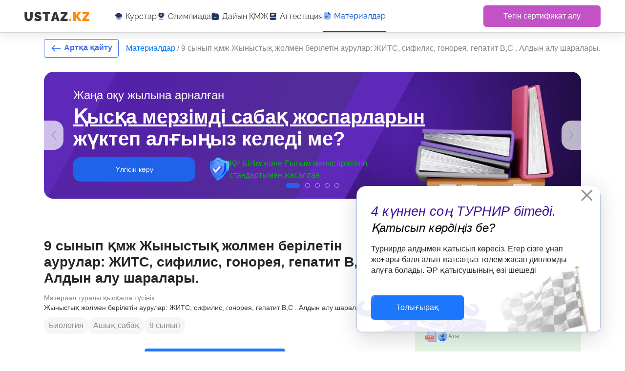

--- FILE ---
content_type: image/svg+xml
request_url: https://ustaz.kz/_nuxt/img/folder-2.5888946.svg
body_size: 425
content:
<svg width="18" height="19" viewBox="0 0 18 19" fill="none" xmlns="http://www.w3.org/2000/svg">
<path opacity="0.4" d="M11.7896 2H6.20957C5.92457 2 5.68457 2.24 5.68457 2.525C5.68457 2.81 5.92457 3.05 6.20957 3.05H8.65457L9.70457 4.445C9.93707 4.7525 9.96707 4.7975 10.4021 4.7975H13.1921C13.4771 4.7975 13.7546 4.835 14.0246 4.91C14.0546 5.045 14.0696 5.18 14.0696 5.3225V5.585C14.0696 5.87 14.3096 6.11 14.5946 6.11C14.8796 6.11 15.1196 5.87 15.1196 5.585V5.315C15.1046 3.485 13.6196 2 11.7896 2Z" fill="#22385F"/>
<path d="M15.105 5.405C14.7825 5.1725 14.415 5 14.0175 4.9025C13.755 4.8275 13.47 4.79 13.185 4.79H10.395C9.96 4.79 9.93 4.745 9.6975 4.4375L8.6475 3.0425C8.16 2.3975 7.7775 2 6.555 2H4.815C2.985 2 1.5 3.485 1.5 5.315V13.685C1.5 15.515 2.985 17 4.815 17H13.185C15.015 17 16.5 15.515 16.5 13.685V8.105C16.5 6.9875 15.9525 6.005 15.105 5.405ZM10.7475 12.5H7.2525C6.96 12.5 6.7275 12.2675 6.7275 11.975C6.7275 11.69 6.96 11.45 7.2525 11.45H10.74C11.025 11.45 11.265 11.69 11.265 11.975C11.265 12.2675 11.0325 12.5 10.7475 12.5Z" fill="#22385F"/>
</svg>


--- FILE ---
content_type: application/javascript; charset=UTF-8
request_url: https://ustaz.kz/_nuxt/b03dedb.js
body_size: 77281
content:
(window.webpackJsonp=window.webpackJsonp||[]).push([[0],{1171:function(module,exports,__webpack_require__){var factory;"undefined"!=typeof navigator&&(factory=function(){"use strict";var svgNS="http://www.w3.org/2000/svg",locationHref="",_useWebWorker=!1,initialDefaultFrame=-999999,setWebWorker=function(t){_useWebWorker=!!t},getWebWorker=function(){return _useWebWorker},setLocationHref=function(t){locationHref=t},getLocationHref=function(){return locationHref};function createTag(t){return document.createElement(t)}function extendPrototype(t,e){var i,r,n=t.length;for(i=0;i<n;i+=1)for(var o in r=t[i].prototype)Object.prototype.hasOwnProperty.call(r,o)&&(e.prototype[o]=r[o])}function getDescriptor(object,t){return Object.getOwnPropertyDescriptor(object,t)}function createProxyFunction(t){function e(){}return e.prototype=t,e}var audioControllerFactory=function(){function t(t){this.audios=[],this.audioFactory=t,this._volume=1,this._isMuted=!1}return t.prototype={addAudio:function(audio){this.audios.push(audio)},pause:function(){var i,t=this.audios.length;for(i=0;i<t;i+=1)this.audios[i].pause()},resume:function(){var i,t=this.audios.length;for(i=0;i<t;i+=1)this.audios[i].resume()},setRate:function(t){var i,e=this.audios.length;for(i=0;i<e;i+=1)this.audios[i].setRate(t)},createAudio:function(t){return this.audioFactory?this.audioFactory(t):window.Howl?new window.Howl({src:[t]}):{isPlaying:!1,play:function(){this.isPlaying=!0},seek:function(){this.isPlaying=!1},playing:function(){},rate:function(){},setVolume:function(){}}},setAudioFactory:function(t){this.audioFactory=t},setVolume:function(t){this._volume=t,this._updateVolume()},mute:function(){this._isMuted=!0,this._updateVolume()},unmute:function(){this._isMuted=!1,this._updateVolume()},getVolume:function(){return this._volume},_updateVolume:function(){var i,t=this.audios.length;for(i=0;i<t;i+=1)this.audios[i].volume(this._volume*(this._isMuted?0:1))}},function(){return new t}}(),createTypedArray=function(){function t(t,e){var r,i=0,n=[];switch(t){case"int16":case"uint8c":r=1;break;default:r=1.1}for(i=0;i<e;i+=1)n.push(r);return n}return"function"==typeof Uint8ClampedArray&&"function"==typeof Float32Array?function(e,r){return"float32"===e?new Float32Array(r):"int16"===e?new Int16Array(r):"uint8c"===e?new Uint8ClampedArray(r):t(e,r)}:t}();function createSizedArray(t){return Array.apply(null,{length:t})}function _typeof$6(t){return _typeof$6="function"==typeof Symbol&&"symbol"==typeof Symbol.iterator?function(t){return typeof t}:function(t){return t&&"function"==typeof Symbol&&t.constructor===Symbol&&t!==Symbol.prototype?"symbol":typeof t},_typeof$6(t)}var subframeEnabled=!0,expressionsPlugin=null,expressionsInterfaces=null,idPrefix$1="",isSafari=/^((?!chrome|android).)*safari/i.test(navigator.userAgent),_shouldRoundValues=!1,bmPow=Math.pow,bmSqrt=Math.sqrt,bmFloor=Math.floor,bmMax=Math.max,bmMin=Math.min,BMMath={};function ProjectInterface$1(){return{}}!function(){var i,t=["abs","acos","acosh","asin","asinh","atan","atanh","atan2","ceil","cbrt","expm1","clz32","cos","cosh","exp","floor","fround","hypot","imul","log","log1p","log2","log10","max","min","pow","random","round","sign","sin","sinh","sqrt","tan","tanh","trunc","E","LN10","LN2","LOG10E","LOG2E","PI","SQRT1_2","SQRT2"],e=t.length;for(i=0;i<e;i+=1)BMMath[t[i]]=Math[t[i]]}(),BMMath.random=Math.random,BMMath.abs=function(t){if("object"===_typeof$6(t)&&t.length){var i,e=createSizedArray(t.length),r=t.length;for(i=0;i<r;i+=1)e[i]=Math.abs(t[i]);return e}return Math.abs(t)};var defaultCurveSegments=150,degToRads=Math.PI/180,roundCorner=.5519;function roundValues(t){_shouldRoundValues=!!t}function bmRnd(t){return _shouldRoundValues?Math.round(t):t}function styleDiv(element){element.style.position="absolute",element.style.top=0,element.style.left=0,element.style.display="block",element.style.transformOrigin="0 0",element.style.webkitTransformOrigin="0 0",element.style.backfaceVisibility="visible",element.style.webkitBackfaceVisibility="visible",element.style.transformStyle="preserve-3d",element.style.webkitTransformStyle="preserve-3d",element.style.mozTransformStyle="preserve-3d"}function BMEnterFrameEvent(t,e,r,n){this.type=t,this.currentTime=e,this.totalTime=r,this.direction=n<0?-1:1}function BMCompleteEvent(t,e){this.type=t,this.direction=e<0?-1:1}function BMCompleteLoopEvent(t,e,r,n){this.type=t,this.currentLoop=r,this.totalLoops=e,this.direction=n<0?-1:1}function BMSegmentStartEvent(t,e,r){this.type=t,this.firstFrame=e,this.totalFrames=r}function BMDestroyEvent(t,e){this.type=t,this.target=e}function BMRenderFrameErrorEvent(t,e){this.type="renderFrameError",this.nativeError=t,this.currentTime=e}function BMConfigErrorEvent(t){this.type="configError",this.nativeError=t}function BMAnimationConfigErrorEvent(t,e){this.type=t,this.nativeError=e}var createElementID=(_count=0,function(){return idPrefix$1+"__lottie_element_"+(_count+=1)}),_count;function HSVtoRGB(t,s,e){var r,g,b,i,n,p,q,o;switch(p=e*(1-s),q=e*(1-(n=6*t-(i=Math.floor(6*t)))*s),o=e*(1-(1-n)*s),i%6){case 0:r=e,g=o,b=p;break;case 1:r=q,g=e,b=p;break;case 2:r=p,g=e,b=o;break;case 3:r=p,g=q,b=e;break;case 4:r=o,g=p,b=e;break;case 5:r=e,g=p,b=q}return[r,g,b]}function RGBtoHSV(t,g,b){var e,r=Math.max(t,g,b),n=Math.min(t,g,b),o=r-n,s=0===r?0:o/r,h=r/255;switch(r){case n:e=0;break;case t:e=g-b+o*(g<b?6:0),e/=6*o;break;case g:e=b-t+2*o,e/=6*o;break;case b:e=t-g+4*o,e/=6*o}return[e,s,h]}function addSaturationToRGB(t,e){var r=RGBtoHSV(255*t[0],255*t[1],255*t[2]);return r[1]+=e,r[1]>1?r[1]=1:r[1]<=0&&(r[1]=0),HSVtoRGB(r[0],r[1],r[2])}function addBrightnessToRGB(t,e){var r=RGBtoHSV(255*t[0],255*t[1],255*t[2]);return r[2]+=e,r[2]>1?r[2]=1:r[2]<0&&(r[2]=0),HSVtoRGB(r[0],r[1],r[2])}function addHueToRGB(t,e){var r=RGBtoHSV(255*t[0],255*t[1],255*t[2]);return r[0]+=e/360,r[0]>1?r[0]-=1:r[0]<0&&(r[0]+=1),HSVtoRGB(r[0],r[1],r[2])}var rgbToHex=function(){var i,t,e=[];for(i=0;i<256;i+=1)t=i.toString(16),e[i]=1===t.length?"0"+t:t;return function(t,g,b){return t<0&&(t=0),g<0&&(g=0),b<0&&(b=0),"#"+e[t]+e[g]+e[b]}}(),setSubframeEnabled=function(t){subframeEnabled=!!t},getSubframeEnabled=function(){return subframeEnabled},setExpressionsPlugin=function(t){expressionsPlugin=t},getExpressionsPlugin=function(){return expressionsPlugin},setExpressionInterfaces=function(t){expressionsInterfaces=t},getExpressionInterfaces=function(){return expressionsInterfaces},setDefaultCurveSegments=function(t){defaultCurveSegments=t},getDefaultCurveSegments=function(){return defaultCurveSegments},setIdPrefix=function(t){idPrefix$1=t},getIdPrefix=function(){return idPrefix$1};function createNS(t){return document.createElementNS(svgNS,t)}function _typeof$5(t){return _typeof$5="function"==typeof Symbol&&"symbol"==typeof Symbol.iterator?function(t){return typeof t}:function(t){return t&&"function"==typeof Symbol&&t.constructor===Symbol&&t!==Symbol.prototype?"symbol":typeof t},_typeof$5(t)}var dataManager=function(){var t,e,r=1,n=[],o={onmessage:function(){},postMessage:function(path){t({data:path})}},h={postMessage:function(data){o.onmessage({data:data})}};function l(){e||(e=function(e){if(window.Worker&&window.Blob&&getWebWorker()){var r=new Blob(["var _workerSelf = self; self.onmessage = ",e.toString()],{type:"text/javascript"}),n=URL.createObjectURL(r);return new Worker(n)}return t=e,o}((function(t){if(h.dataManager||(h.dataManager=function(){function t(o,h){var l,i,f,m,c,d,v=o.length;for(i=0;i<v;i+=1)if("ks"in(l=o[i])&&!l.completed){if(l.completed=!0,l.hasMask){var x=l.masksProperties;for(m=x.length,f=0;f<m;f+=1)if(x[f].pt.k.i)n(x[f].pt.k);else for(d=x[f].pt.k.length,c=0;c<d;c+=1)x[f].pt.k[c].s&&n(x[f].pt.k[c].s[0]),x[f].pt.k[c].e&&n(x[f].pt.k[c].e[0])}0===l.ty?(l.layers=e(l.refId,h),t(l.layers,h)):4===l.ty?r(l.shapes):5===l.ty&&y(l)}}function e(t,e){var r=function(t,e){for(var i=0,r=e.length;i<r;){if(e[i].id===t)return e[i];i+=1}return null}(t,e);return r?r.layers.__used?JSON.parse(JSON.stringify(r.layers)):(r.layers.__used=!0,r.layers):null}function r(t){var i,e,o;for(i=t.length-1;i>=0;i-=1)if("sh"===t[i].ty)if(t[i].ks.k.i)n(t[i].ks.k);else for(o=t[i].ks.k.length,e=0;e<o;e+=1)t[i].ks.k[e].s&&n(t[i].ks.k[e].s[0]),t[i].ks.k[e].e&&n(t[i].ks.k[e].e[0]);else"gr"===t[i].ty&&r(t[i].it)}function n(path){var i,t=path.i.length;for(i=0;i<t;i+=1)path.i[i][0]+=path.v[i][0],path.i[i][1]+=path.v[i][1],path.o[i][0]+=path.v[i][0],path.o[i][1]+=path.v[i][1]}function o(t,e){var r=e?e.split("."):[100,100,100];return t[0]>r[0]||!(r[0]>t[0])&&(t[1]>r[1]||!(r[1]>t[1])&&(t[2]>r[2]||!(r[2]>t[2])&&null))}var h,l=function(){var t=[4,4,14];function e(t){var i,e,r,n=t.length;for(i=0;i<n;i+=1)5===t[i].ty&&(r=void 0,r=(e=t[i]).t.d,e.t.d={k:[{s:r,t:0}]})}return function(r){if(o(t,r.v)&&(e(r.layers),r.assets)){var i,n=r.assets.length;for(i=0;i<n;i+=1)r.assets[i].layers&&e(r.assets[i].layers)}}}(),f=(h=[4,7,99],function(t){if(t.chars&&!o(h,t.v)){var i,e=t.chars.length;for(i=0;i<e;i+=1){var n=t.chars[i];n.data&&n.data.shapes&&(r(n.data.shapes),n.data.ip=0,n.data.op=99999,n.data.st=0,n.data.sr=1,n.data.ks={p:{k:[0,0],a:0},s:{k:[100,100],a:0},a:{k:[0,0],a:0},r:{k:0,a:0},o:{k:100,a:0}},t.chars[i].t||(n.data.shapes.push({ty:"no"}),n.data.shapes[0].it.push({p:{k:[0,0],a:0},s:{k:[100,100],a:0},a:{k:[0,0],a:0},r:{k:0,a:0},o:{k:100,a:0},sk:{k:0,a:0},sa:{k:0,a:0},ty:"tr"})))}}}),m=function(){var t=[5,7,15];function e(t){var i,e,r=t.length;for(i=0;i<r;i+=1)5===t[i].ty&&(e=void 0,"number"==typeof(e=t[i].t.p).a&&(e.a={a:0,k:e.a}),"number"==typeof e.p&&(e.p={a:0,k:e.p}),"number"==typeof e.r&&(e.r={a:0,k:e.r}))}return function(r){if(o(t,r.v)&&(e(r.layers),r.assets)){var i,n=r.assets.length;for(i=0;i<n;i+=1)r.assets[i].layers&&e(r.assets[i].layers)}}}(),c=function(){var t=[4,1,9];function e(t){var i,r,n,o=t.length;for(i=0;i<o;i+=1)if("gr"===t[i].ty)e(t[i].it);else if("fl"===t[i].ty||"st"===t[i].ty)if(t[i].c.k&&t[i].c.k[0].i)for(n=t[i].c.k.length,r=0;r<n;r+=1)t[i].c.k[r].s&&(t[i].c.k[r].s[0]/=255,t[i].c.k[r].s[1]/=255,t[i].c.k[r].s[2]/=255,t[i].c.k[r].s[3]/=255),t[i].c.k[r].e&&(t[i].c.k[r].e[0]/=255,t[i].c.k[r].e[1]/=255,t[i].c.k[r].e[2]/=255,t[i].c.k[r].e[3]/=255);else t[i].c.k[0]/=255,t[i].c.k[1]/=255,t[i].c.k[2]/=255,t[i].c.k[3]/=255}function r(t){var i,r=t.length;for(i=0;i<r;i+=1)4===t[i].ty&&e(t[i].shapes)}return function(e){if(o(t,e.v)&&(r(e.layers),e.assets)){var i,n=e.assets.length;for(i=0;i<n;i+=1)e.assets[i].layers&&r(e.assets[i].layers)}}}(),d=function(){var t=[4,4,18];function e(t){var i,r,n;for(i=t.length-1;i>=0;i-=1)if("sh"===t[i].ty)if(t[i].ks.k.i)t[i].ks.k.c=t[i].closed;else for(n=t[i].ks.k.length,r=0;r<n;r+=1)t[i].ks.k[r].s&&(t[i].ks.k[r].s[0].c=t[i].closed),t[i].ks.k[r].e&&(t[i].ks.k[r].e[0].c=t[i].closed);else"gr"===t[i].ty&&e(t[i].it)}function r(t){var r,i,n,o,h,l,f=t.length;for(i=0;i<f;i+=1){if((r=t[i]).hasMask){var m=r.masksProperties;for(o=m.length,n=0;n<o;n+=1)if(m[n].pt.k.i)m[n].pt.k.c=m[n].cl;else for(l=m[n].pt.k.length,h=0;h<l;h+=1)m[n].pt.k[h].s&&(m[n].pt.k[h].s[0].c=m[n].cl),m[n].pt.k[h].e&&(m[n].pt.k[h].e[0].c=m[n].cl)}4===r.ty&&e(r.shapes)}}return function(e){if(o(t,e.v)&&(r(e.layers),e.assets)){var i,n=e.assets.length;for(i=0;i<n;i+=1)e.assets[i].layers&&r(e.assets[i].layers)}}}();function y(data){0===data.t.a.length&&data.t.p}var v={completeData:function(r){r.__complete||(c(r),l(r),f(r),m(r),d(r),t(r.layers,r.assets),function(r,n){if(r){var i=0,o=r.length;for(i=0;i<o;i+=1)1===r[i].t&&(r[i].data.layers=e(r[i].data.refId,n),t(r[i].data.layers,n))}}(r.chars,r.assets),r.__complete=!0)}};return v.checkColors=c,v.checkChars=f,v.checkPathProperties=m,v.checkShapes=d,v.completeLayers=t,v}()),h.assetLoader||(h.assetLoader=function(){function t(t){var e=t.getResponseHeader("content-type");return e&&"json"===t.responseType&&-1!==e.indexOf("json")||t.response&&"object"===_typeof$5(t.response)?t.response:t.response&&"string"==typeof t.response?JSON.parse(t.response):t.responseText?JSON.parse(t.responseText):null}return{load:function(path,e,r,n){var o,h=new XMLHttpRequest;try{h.responseType="json"}catch(t){}h.onreadystatechange=function(){if(4===h.readyState)if(200===h.status)o=t(h),r(o);else try{o=t(h),r(o)}catch(t){n&&n(t)}};try{h.open(["G","E","T"].join(""),path,!0)}catch(t){h.open(["G","E","T"].join(""),e+"/"+path,!0)}h.send()}}}()),"loadAnimation"===t.data.type)h.assetLoader.load(t.data.path,t.data.fullPath,(function(data){h.dataManager.completeData(data),h.postMessage({id:t.data.id,payload:data,status:"success"})}),(function(){h.postMessage({id:t.data.id,status:"error"})}));else if("complete"===t.data.type){var e=t.data.animation;h.dataManager.completeData(e),h.postMessage({id:t.data.id,payload:e,status:"success"})}else"loadData"===t.data.type&&h.assetLoader.load(t.data.path,t.data.fullPath,(function(data){h.postMessage({id:t.data.id,payload:data,status:"success"})}),(function(){h.postMessage({id:t.data.id,status:"error"})}))})),e.onmessage=function(t){var data=t.data,e=data.id,r=n[e];n[e]=null,"success"===data.status?r.onComplete(data.payload):r.onError&&r.onError()})}function f(t,e){var o="processId_"+(r+=1);return n[o]={onComplete:t,onError:e},o}return{loadAnimation:function(path,t,r){l();var n=f(t,r);e.postMessage({type:"loadAnimation",path:path,fullPath:window.location.origin+window.location.pathname,id:n})},loadData:function(path,t,r){l();var n=f(t,r);e.postMessage({type:"loadData",path:path,fullPath:window.location.origin+window.location.pathname,id:n})},completeAnimation:function(t,r,n){l();var o=f(r,n);e.postMessage({type:"complete",animation:t,id:o})}}}(),ImagePreloader=function(){var t=function(){var canvas=createTag("canvas");canvas.width=1,canvas.height=1;var t=canvas.getContext("2d");return t.fillStyle="rgba(0,0,0,0)",t.fillRect(0,0,1,1),canvas}();function e(){this.loadedAssets+=1,this.loadedAssets===this.totalImages&&this.loadedFootagesCount===this.totalFootages&&this.imagesLoadedCb&&this.imagesLoadedCb(null)}function r(){this.loadedFootagesCount+=1,this.loadedAssets===this.totalImages&&this.loadedFootagesCount===this.totalFootages&&this.imagesLoadedCb&&this.imagesLoadedCb(null)}function n(t,e,r){var path="";if(t.e)path=t.p;else if(e){var n=t.p;-1!==n.indexOf("images/")&&(n=n.split("/")[1]),path=e+n}else path=r,path+=t.u?t.u:"",path+=t.p;return path}function o(img){var t=0,e=setInterval(function(){(img.getBBox().width||t>500)&&(this._imageLoaded(),clearInterval(e)),t+=1}.bind(this),50)}function h(data){var t={assetData:data},path=n(data,this.assetsPath,this.path);return dataManager.loadData(path,function(e){t.img=e,this._footageLoaded()}.bind(this),function(){t.img={},this._footageLoaded()}.bind(this)),t}function l(){this._imageLoaded=e.bind(this),this._footageLoaded=r.bind(this),this.testImageLoaded=o.bind(this),this.createFootageData=h.bind(this),this.assetsPath="",this.path="",this.totalImages=0,this.totalFootages=0,this.loadedAssets=0,this.loadedFootagesCount=0,this.imagesLoadedCb=null,this.images=[]}return l.prototype={loadAssets:function(t,e){var i;this.imagesLoadedCb=e;var r=t.length;for(i=0;i<r;i+=1)t[i].layers||(t[i].t&&"seq"!==t[i].t?3===t[i].t&&(this.totalFootages+=1,this.images.push(this.createFootageData(t[i]))):(this.totalImages+=1,this.images.push(this._createImageData(t[i]))))},setAssetsPath:function(path){this.assetsPath=path||""},setPath:function(path){this.path=path||""},loadedImages:function(){return this.totalImages===this.loadedAssets},loadedFootages:function(){return this.totalFootages===this.loadedFootagesCount},destroy:function(){this.imagesLoadedCb=null,this.images.length=0},getAsset:function(t){for(var i=0,e=this.images.length;i<e;){if(this.images[i].assetData===t)return this.images[i].img;i+=1}return null},createImgData:function(e){var path=n(e,this.assetsPath,this.path),img=createTag("img");img.crossOrigin="anonymous",img.addEventListener("load",this._imageLoaded,!1),img.addEventListener("error",function(){r.img=t,this._imageLoaded()}.bind(this),!1),img.src=path;var r={img:img,assetData:e};return r},createImageData:function(e){var path=n(e,this.assetsPath,this.path),img=createNS("image");isSafari?this.testImageLoaded(img):img.addEventListener("load",this._imageLoaded,!1),img.addEventListener("error",function(){r.img=t,this._imageLoaded()}.bind(this),!1),img.setAttributeNS("http://www.w3.org/1999/xlink","href",path),this._elementHelper.append?this._elementHelper.append(img):this._elementHelper.appendChild(img);var r={img:img,assetData:e};return r},imageLoaded:e,footageLoaded:r,setCacheType:function(t,e){"svg"===t?(this._elementHelper=e,this._createImageData=this.createImageData.bind(this)):this._createImageData=this.createImgData.bind(this)}},l}();function BaseEvent(){}BaseEvent.prototype={triggerEvent:function(t,e){if(this._cbs[t])for(var r=this._cbs[t],i=0;i<r.length;i+=1)r[i](e)},addEventListener:function(t,e){return this._cbs[t]||(this._cbs[t]=[]),this._cbs[t].push(e),function(){this.removeEventListener(t,e)}.bind(this)},removeEventListener:function(t,e){if(e){if(this._cbs[t]){for(var i=0,r=this._cbs[t].length;i<r;)this._cbs[t][i]===e&&(this._cbs[t].splice(i,1),i-=1,r-=1),i+=1;this._cbs[t].length||(this._cbs[t]=null)}}else this._cbs[t]=null}};var markerParser=function(){function t(t){for(var line,e=t.split("\r\n"),r={},n=0,i=0;i<e.length;i+=1)2===(line=e[i].split(":")).length&&(r[line[0]]=line[1].trim(),n+=1);if(0===n)throw new Error;return r}return function(e){for(var r=[],i=0;i<e.length;i+=1){var n=e[i],o={time:n.tm,duration:n.dr};try{o.payload=JSON.parse(e[i].cm)}catch(r){try{o.payload=t(e[i].cm)}catch(t){o.payload={name:e[i].cm}}}r.push(o)}return r}}(),ProjectInterface=function(){function t(t){this.compositions.push(t)}return function(){function e(t){for(var i=0,e=this.compositions.length;i<e;){if(this.compositions[i].data&&this.compositions[i].data.nm===t)return this.compositions[i].prepareFrame&&this.compositions[i].data.xt&&this.compositions[i].prepareFrame(this.currentFrame),this.compositions[i].compInterface;i+=1}return null}return e.compositions=[],e.currentFrame=0,e.registerComposition=t,e}}(),renderers={},registerRenderer=function(t,e){renderers[t]=e};function getRenderer(t){return renderers[t]}function getRegisteredRenderer(){if(renderers.canvas)return"canvas";for(var t in renderers)if(renderers[t])return t;return""}function _typeof$4(t){return _typeof$4="function"==typeof Symbol&&"symbol"==typeof Symbol.iterator?function(t){return typeof t}:function(t){return t&&"function"==typeof Symbol&&t.constructor===Symbol&&t!==Symbol.prototype?"symbol":typeof t},_typeof$4(t)}var AnimationItem=function(){this._cbs=[],this.name="",this.path="",this.isLoaded=!1,this.currentFrame=0,this.currentRawFrame=0,this.firstFrame=0,this.totalFrames=0,this.frameRate=0,this.frameMult=0,this.playSpeed=1,this.playDirection=1,this.playCount=0,this.animationData={},this.assets=[],this.isPaused=!0,this.autoplay=!1,this.loop=!0,this.renderer=null,this.animationID=createElementID(),this.assetsPath="",this.timeCompleted=0,this.segmentPos=0,this.isSubframeEnabled=getSubframeEnabled(),this.segments=[],this._idle=!0,this._completedLoop=!1,this.projectInterface=ProjectInterface(),this.imagePreloader=new ImagePreloader,this.audioController=audioControllerFactory(),this.markers=[],this.configAnimation=this.configAnimation.bind(this),this.onSetupError=this.onSetupError.bind(this),this.onSegmentComplete=this.onSegmentComplete.bind(this),this.drawnFrameEvent=new BMEnterFrameEvent("drawnFrame",0,0,0),this.expressionsPlugin=getExpressionsPlugin()};extendPrototype([BaseEvent],AnimationItem),AnimationItem.prototype.setParams=function(t){(t.wrapper||t.container)&&(this.wrapper=t.wrapper||t.container);var e="svg";t.animType?e=t.animType:t.renderer&&(e=t.renderer);var r=getRenderer(e);this.renderer=new r(this,t.rendererSettings),this.imagePreloader.setCacheType(e,this.renderer.globalData.defs),this.renderer.setProjectInterface(this.projectInterface),this.animType=e,""===t.loop||null===t.loop||void 0===t.loop||!0===t.loop?this.loop=!0:!1===t.loop?this.loop=!1:this.loop=parseInt(t.loop,10),this.autoplay=!("autoplay"in t)||t.autoplay,this.name=t.name?t.name:"",this.autoloadSegments=!Object.prototype.hasOwnProperty.call(t,"autoloadSegments")||t.autoloadSegments,this.assetsPath=t.assetsPath,this.initialSegment=t.initialSegment,t.audioFactory&&this.audioController.setAudioFactory(t.audioFactory),t.animationData?this.setupAnimation(t.animationData):t.path&&(-1!==t.path.lastIndexOf("\\")?this.path=t.path.substr(0,t.path.lastIndexOf("\\")+1):this.path=t.path.substr(0,t.path.lastIndexOf("/")+1),this.fileName=t.path.substr(t.path.lastIndexOf("/")+1),this.fileName=this.fileName.substr(0,this.fileName.lastIndexOf(".json")),dataManager.loadAnimation(t.path,this.configAnimation,this.onSetupError))},AnimationItem.prototype.onSetupError=function(){this.trigger("data_failed")},AnimationItem.prototype.setupAnimation=function(data){dataManager.completeAnimation(data,this.configAnimation)},AnimationItem.prototype.setData=function(t,e){e&&"object"!==_typeof$4(e)&&(e=JSON.parse(e));var r={wrapper:t,animationData:e},n=t.attributes;r.path=n.getNamedItem("data-animation-path")?n.getNamedItem("data-animation-path").value:n.getNamedItem("data-bm-path")?n.getNamedItem("data-bm-path").value:n.getNamedItem("bm-path")?n.getNamedItem("bm-path").value:"",r.animType=n.getNamedItem("data-anim-type")?n.getNamedItem("data-anim-type").value:n.getNamedItem("data-bm-type")?n.getNamedItem("data-bm-type").value:n.getNamedItem("bm-type")?n.getNamedItem("bm-type").value:n.getNamedItem("data-bm-renderer")?n.getNamedItem("data-bm-renderer").value:n.getNamedItem("bm-renderer")?n.getNamedItem("bm-renderer").value:getRegisteredRenderer()||"canvas";var o=n.getNamedItem("data-anim-loop")?n.getNamedItem("data-anim-loop").value:n.getNamedItem("data-bm-loop")?n.getNamedItem("data-bm-loop").value:n.getNamedItem("bm-loop")?n.getNamedItem("bm-loop").value:"";"false"===o?r.loop=!1:"true"===o?r.loop=!0:""!==o&&(r.loop=parseInt(o,10));var h=n.getNamedItem("data-anim-autoplay")?n.getNamedItem("data-anim-autoplay").value:n.getNamedItem("data-bm-autoplay")?n.getNamedItem("data-bm-autoplay").value:!n.getNamedItem("bm-autoplay")||n.getNamedItem("bm-autoplay").value;r.autoplay="false"!==h,r.name=n.getNamedItem("data-name")?n.getNamedItem("data-name").value:n.getNamedItem("data-bm-name")?n.getNamedItem("data-bm-name").value:n.getNamedItem("bm-name")?n.getNamedItem("bm-name").value:"","false"===(n.getNamedItem("data-anim-prerender")?n.getNamedItem("data-anim-prerender").value:n.getNamedItem("data-bm-prerender")?n.getNamedItem("data-bm-prerender").value:n.getNamedItem("bm-prerender")?n.getNamedItem("bm-prerender").value:"")&&(r.prerender=!1),r.path?this.setParams(r):this.trigger("destroy")},AnimationItem.prototype.includeLayers=function(data){data.op>this.animationData.op&&(this.animationData.op=data.op,this.totalFrames=Math.floor(data.op-this.animationData.ip));var i,t,e=this.animationData.layers,r=e.length,n=data.layers,o=n.length;for(t=0;t<o;t+=1)for(i=0;i<r;){if(e[i].id===n[t].id){e[i]=n[t];break}i+=1}if((data.chars||data.fonts)&&(this.renderer.globalData.fontManager.addChars(data.chars),this.renderer.globalData.fontManager.addFonts(data.fonts,this.renderer.globalData.defs)),data.assets)for(r=data.assets.length,i=0;i<r;i+=1)this.animationData.assets.push(data.assets[i]);this.animationData.__complete=!1,dataManager.completeAnimation(this.animationData,this.onSegmentComplete)},AnimationItem.prototype.onSegmentComplete=function(data){this.animationData=data;var t=getExpressionsPlugin();t&&t.initExpressions(this),this.loadNextSegment()},AnimationItem.prototype.loadNextSegment=function(){var t=this.animationData.segments;if(!t||0===t.length||!this.autoloadSegments)return this.trigger("data_ready"),void(this.timeCompleted=this.totalFrames);var e=t.shift();this.timeCompleted=e.time*this.frameRate;var r=this.path+this.fileName+"_"+this.segmentPos+".json";this.segmentPos+=1,dataManager.loadData(r,this.includeLayers.bind(this),function(){this.trigger("data_failed")}.bind(this))},AnimationItem.prototype.loadSegments=function(){this.animationData.segments||(this.timeCompleted=this.totalFrames),this.loadNextSegment()},AnimationItem.prototype.imagesLoaded=function(){this.trigger("loaded_images"),this.checkLoaded()},AnimationItem.prototype.preloadImages=function(){this.imagePreloader.setAssetsPath(this.assetsPath),this.imagePreloader.setPath(this.path),this.imagePreloader.loadAssets(this.animationData.assets,this.imagesLoaded.bind(this))},AnimationItem.prototype.configAnimation=function(t){if(this.renderer)try{this.animationData=t,this.initialSegment?(this.totalFrames=Math.floor(this.initialSegment[1]-this.initialSegment[0]),this.firstFrame=Math.round(this.initialSegment[0])):(this.totalFrames=Math.floor(this.animationData.op-this.animationData.ip),this.firstFrame=Math.round(this.animationData.ip)),this.renderer.configAnimation(t),t.assets||(t.assets=[]),this.assets=this.animationData.assets,this.frameRate=this.animationData.fr,this.frameMult=this.animationData.fr/1e3,this.renderer.searchExtraCompositions(t.assets),this.markers=markerParser(t.markers||[]),this.trigger("config_ready"),this.preloadImages(),this.loadSegments(),this.updaFrameModifier(),this.waitForFontsLoaded(),this.isPaused&&this.audioController.pause()}catch(t){this.triggerConfigError(t)}},AnimationItem.prototype.waitForFontsLoaded=function(){this.renderer&&(this.renderer.globalData.fontManager.isLoaded?this.checkLoaded():setTimeout(this.waitForFontsLoaded.bind(this),20))},AnimationItem.prototype.checkLoaded=function(){if(!this.isLoaded&&this.renderer.globalData.fontManager.isLoaded&&(this.imagePreloader.loadedImages()||"canvas"!==this.renderer.rendererType)&&this.imagePreloader.loadedFootages()){this.isLoaded=!0;var t=getExpressionsPlugin();t&&t.initExpressions(this),this.renderer.initItems(),setTimeout(function(){this.trigger("DOMLoaded")}.bind(this),0),this.gotoFrame(),this.autoplay&&this.play()}},AnimationItem.prototype.resize=function(t,e){var r="number"==typeof t?t:void 0,n="number"==typeof e?e:void 0;this.renderer.updateContainerSize(r,n)},AnimationItem.prototype.setSubframe=function(t){this.isSubframeEnabled=!!t},AnimationItem.prototype.gotoFrame=function(){this.currentFrame=this.isSubframeEnabled?this.currentRawFrame:~~this.currentRawFrame,this.timeCompleted!==this.totalFrames&&this.currentFrame>this.timeCompleted&&(this.currentFrame=this.timeCompleted),this.trigger("enterFrame"),this.renderFrame(),this.trigger("drawnFrame")},AnimationItem.prototype.renderFrame=function(){if(!1!==this.isLoaded&&this.renderer)try{this.expressionsPlugin&&this.expressionsPlugin.resetFrame(),this.renderer.renderFrame(this.currentFrame+this.firstFrame)}catch(t){this.triggerRenderFrameError(t)}},AnimationItem.prototype.play=function(t){t&&this.name!==t||!0===this.isPaused&&(this.isPaused=!1,this.trigger("_play"),this.audioController.resume(),this._idle&&(this._idle=!1,this.trigger("_active")))},AnimationItem.prototype.pause=function(t){t&&this.name!==t||!1===this.isPaused&&(this.isPaused=!0,this.trigger("_pause"),this._idle=!0,this.trigger("_idle"),this.audioController.pause())},AnimationItem.prototype.togglePause=function(t){t&&this.name!==t||(!0===this.isPaused?this.play():this.pause())},AnimationItem.prototype.stop=function(t){t&&this.name!==t||(this.pause(),this.playCount=0,this._completedLoop=!1,this.setCurrentRawFrameValue(0))},AnimationItem.prototype.getMarkerData=function(t){for(var marker,i=0;i<this.markers.length;i+=1)if((marker=this.markers[i]).payload&&marker.payload.name===t)return marker;return null},AnimationItem.prototype.goToAndStop=function(t,e,r){if(!r||this.name===r){var n=Number(t);if(isNaN(n)){var marker=this.getMarkerData(t);marker&&this.goToAndStop(marker.time,!0)}else e?this.setCurrentRawFrameValue(t):this.setCurrentRawFrameValue(t*this.frameModifier);this.pause()}},AnimationItem.prototype.goToAndPlay=function(t,e,r){if(!r||this.name===r){var n=Number(t);if(isNaN(n)){var marker=this.getMarkerData(t);marker&&(marker.duration?this.playSegments([marker.time,marker.time+marker.duration],!0):this.goToAndStop(marker.time,!0))}else this.goToAndStop(n,e,r);this.play()}},AnimationItem.prototype.advanceTime=function(t){if(!0!==this.isPaused&&!1!==this.isLoaded){var e=this.currentRawFrame+t*this.frameModifier,r=!1;e>=this.totalFrames-1&&this.frameModifier>0?this.loop&&this.playCount!==this.loop?e>=this.totalFrames?(this.playCount+=1,this.checkSegments(e%this.totalFrames)||(this.setCurrentRawFrameValue(e%this.totalFrames),this._completedLoop=!0,this.trigger("loopComplete"))):this.setCurrentRawFrameValue(e):this.checkSegments(e>this.totalFrames?e%this.totalFrames:0)||(r=!0,e=this.totalFrames-1):e<0?this.checkSegments(e%this.totalFrames)||(!this.loop||this.playCount--<=0&&!0!==this.loop?(r=!0,e=0):(this.setCurrentRawFrameValue(this.totalFrames+e%this.totalFrames),this._completedLoop?this.trigger("loopComplete"):this._completedLoop=!0)):this.setCurrentRawFrameValue(e),r&&(this.setCurrentRawFrameValue(e),this.pause(),this.trigger("complete"))}},AnimationItem.prototype.adjustSegment=function(t,e){this.playCount=0,t[1]<t[0]?(this.frameModifier>0&&(this.playSpeed<0?this.setSpeed(-this.playSpeed):this.setDirection(-1)),this.totalFrames=t[0]-t[1],this.timeCompleted=this.totalFrames,this.firstFrame=t[1],this.setCurrentRawFrameValue(this.totalFrames-.001-e)):t[1]>t[0]&&(this.frameModifier<0&&(this.playSpeed<0?this.setSpeed(-this.playSpeed):this.setDirection(1)),this.totalFrames=t[1]-t[0],this.timeCompleted=this.totalFrames,this.firstFrame=t[0],this.setCurrentRawFrameValue(.001+e)),this.trigger("segmentStart")},AnimationItem.prototype.setSegment=function(t,e){var r=-1;this.isPaused&&(this.currentRawFrame+this.firstFrame<t?r=t:this.currentRawFrame+this.firstFrame>e&&(r=e-t)),this.firstFrame=t,this.totalFrames=e-t,this.timeCompleted=this.totalFrames,-1!==r&&this.goToAndStop(r,!0)},AnimationItem.prototype.playSegments=function(t,e){if(e&&(this.segments.length=0),"object"===_typeof$4(t[0])){var i,r=t.length;for(i=0;i<r;i+=1)this.segments.push(t[i])}else this.segments.push(t);this.segments.length&&e&&this.adjustSegment(this.segments.shift(),0),this.isPaused&&this.play()},AnimationItem.prototype.resetSegments=function(t){this.segments.length=0,this.segments.push([this.animationData.ip,this.animationData.op]),t&&this.checkSegments(0)},AnimationItem.prototype.checkSegments=function(t){return!!this.segments.length&&(this.adjustSegment(this.segments.shift(),t),!0)},AnimationItem.prototype.destroy=function(t){t&&this.name!==t||!this.renderer||(this.renderer.destroy(),this.imagePreloader.destroy(),this.trigger("destroy"),this._cbs=null,this.onEnterFrame=null,this.onLoopComplete=null,this.onComplete=null,this.onSegmentStart=null,this.onDestroy=null,this.renderer=null,this.expressionsPlugin=null,this.imagePreloader=null,this.projectInterface=null)},AnimationItem.prototype.setCurrentRawFrameValue=function(t){this.currentRawFrame=t,this.gotoFrame()},AnimationItem.prototype.setSpeed=function(t){this.playSpeed=t,this.updaFrameModifier()},AnimationItem.prototype.setDirection=function(t){this.playDirection=t<0?-1:1,this.updaFrameModifier()},AnimationItem.prototype.setLoop=function(t){this.loop=t},AnimationItem.prototype.setVolume=function(t,e){e&&this.name!==e||this.audioController.setVolume(t)},AnimationItem.prototype.getVolume=function(){return this.audioController.getVolume()},AnimationItem.prototype.mute=function(t){t&&this.name!==t||this.audioController.mute()},AnimationItem.prototype.unmute=function(t){t&&this.name!==t||this.audioController.unmute()},AnimationItem.prototype.updaFrameModifier=function(){this.frameModifier=this.frameMult*this.playSpeed*this.playDirection,this.audioController.setRate(this.playSpeed*this.playDirection)},AnimationItem.prototype.getPath=function(){return this.path},AnimationItem.prototype.getAssetsPath=function(t){var path="";if(t.e)path=t.p;else if(this.assetsPath){var e=t.p;-1!==e.indexOf("images/")&&(e=e.split("/")[1]),path=this.assetsPath+e}else path=this.path,path+=t.u?t.u:"",path+=t.p;return path},AnimationItem.prototype.getAssetData=function(t){for(var i=0,e=this.assets.length;i<e;){if(t===this.assets[i].id)return this.assets[i];i+=1}return null},AnimationItem.prototype.hide=function(){this.renderer.hide()},AnimationItem.prototype.show=function(){this.renderer.show()},AnimationItem.prototype.getDuration=function(t){return t?this.totalFrames:this.totalFrames/this.frameRate},AnimationItem.prototype.updateDocumentData=function(path,t,e){try{this.renderer.getElementByPath(path).updateDocumentData(t,e)}catch(t){}},AnimationItem.prototype.trigger=function(t){if(this._cbs&&this._cbs[t])switch(t){case"enterFrame":this.triggerEvent(t,new BMEnterFrameEvent(t,this.currentFrame,this.totalFrames,this.frameModifier));break;case"drawnFrame":this.drawnFrameEvent.currentTime=this.currentFrame,this.drawnFrameEvent.totalTime=this.totalFrames,this.drawnFrameEvent.direction=this.frameModifier,this.triggerEvent(t,this.drawnFrameEvent);break;case"loopComplete":this.triggerEvent(t,new BMCompleteLoopEvent(t,this.loop,this.playCount,this.frameMult));break;case"complete":this.triggerEvent(t,new BMCompleteEvent(t,this.frameMult));break;case"segmentStart":this.triggerEvent(t,new BMSegmentStartEvent(t,this.firstFrame,this.totalFrames));break;case"destroy":this.triggerEvent(t,new BMDestroyEvent(t,this));break;default:this.triggerEvent(t)}"enterFrame"===t&&this.onEnterFrame&&this.onEnterFrame.call(this,new BMEnterFrameEvent(t,this.currentFrame,this.totalFrames,this.frameMult)),"loopComplete"===t&&this.onLoopComplete&&this.onLoopComplete.call(this,new BMCompleteLoopEvent(t,this.loop,this.playCount,this.frameMult)),"complete"===t&&this.onComplete&&this.onComplete.call(this,new BMCompleteEvent(t,this.frameMult)),"segmentStart"===t&&this.onSegmentStart&&this.onSegmentStart.call(this,new BMSegmentStartEvent(t,this.firstFrame,this.totalFrames)),"destroy"===t&&this.onDestroy&&this.onDestroy.call(this,new BMDestroyEvent(t,this))},AnimationItem.prototype.triggerRenderFrameError=function(t){var e=new BMRenderFrameErrorEvent(t,this.currentFrame);this.triggerEvent("error",e),this.onError&&this.onError.call(this,e)},AnimationItem.prototype.triggerConfigError=function(t){var e=new BMConfigErrorEvent(t,this.currentFrame);this.triggerEvent("error",e),this.onError&&this.onError.call(this,e)};var animationManager=function(){var t={},e=[],r=0,n=0,o=0,h=!0,l=!1;function f(t){for(var i=0,r=t.target;i<n;)e[i].animation===r&&(e.splice(i,1),i-=1,n-=1,r.isPaused||d()),i+=1}function m(element,t){if(!element)return null;for(var i=0;i<n;){if(e[i].elem===element&&null!==e[i].elem)return e[i].animation;i+=1}var r=new AnimationItem;return y(r,element),r.setData(element,t),r}function c(){o+=1,P()}function d(){o-=1}function y(t,element){t.addEventListener("destroy",f),t.addEventListener("_active",c),t.addEventListener("_idle",d),e.push({elem:element,animation:t}),n+=1}function v(t){var i,f=t-r;for(i=0;i<n;i+=1)e[i].animation.advanceTime(f);r=t,o&&!l?window.requestAnimationFrame(v):h=!0}function x(t){r=t,window.requestAnimationFrame(v)}function P(){!l&&o&&h&&(window.requestAnimationFrame(x),h=!1)}return t.registerAnimation=m,t.loadAnimation=function(t){var e=new AnimationItem;return y(e,null),e.setParams(t),e},t.setSpeed=function(t,r){var i;for(i=0;i<n;i+=1)e[i].animation.setSpeed(t,r)},t.setDirection=function(t,r){var i;for(i=0;i<n;i+=1)e[i].animation.setDirection(t,r)},t.play=function(t){var i;for(i=0;i<n;i+=1)e[i].animation.play(t)},t.pause=function(t){var i;for(i=0;i<n;i+=1)e[i].animation.pause(t)},t.stop=function(t){var i;for(i=0;i<n;i+=1)e[i].animation.stop(t)},t.togglePause=function(t){var i;for(i=0;i<n;i+=1)e[i].animation.togglePause(t)},t.searchAnimations=function(t,e,r){var i,n=[].concat([].slice.call(document.getElementsByClassName("lottie")),[].slice.call(document.getElementsByClassName("bodymovin"))),o=n.length;for(i=0;i<o;i+=1)r&&n[i].setAttribute("data-bm-type",r),m(n[i],t);if(e&&0===o){r||(r="svg");var body=document.getElementsByTagName("body")[0];body.innerText="";var div=createTag("div");div.style.width="100%",div.style.height="100%",div.setAttribute("data-bm-type",r),body.appendChild(div),m(div,t)}},t.resize=function(){var i;for(i=0;i<n;i+=1)e[i].animation.resize()},t.goToAndStop=function(t,r,o){var i;for(i=0;i<n;i+=1)e[i].animation.goToAndStop(t,r,o)},t.destroy=function(t){var i;for(i=n-1;i>=0;i-=1)e[i].animation.destroy(t)},t.freeze=function(){l=!0},t.unfreeze=function(){l=!1,P()},t.setVolume=function(t,r){var i;for(i=0;i<n;i+=1)e[i].animation.setVolume(t,r)},t.mute=function(t){var i;for(i=0;i<n;i+=1)e[i].animation.mute(t)},t.unmute=function(t){var i;for(i=0;i<n;i+=1)e[i].animation.unmute(t)},t.getRegisteredAnimations=function(){var i,t=e.length,r=[];for(i=0;i<t;i+=1)r.push(e[i].animation);return r},t}(),BezierFactory=function(){var t={getBezierEasing:function(a,b,t,r,n){var o=n||("bez_"+a+"_"+b+"_"+t+"_"+r).replace(/\./g,"p");if(e[o])return e[o];var h=new d([a,b,t,r]);return e[o]=h,h}},e={},r=11,n=1/(r-1),o="function"==typeof Float32Array;function h(t,e){return 1-3*e+3*t}function l(t,e){return 3*e-6*t}function f(t){return 3*t}function m(t,e,r){return((h(e,r)*t+l(e,r))*t+f(e))*t}function c(t,e,r){return 3*h(e,r)*t*t+2*l(e,r)*t+f(e)}function d(t){this._p=t,this._mSampleValues=o?new Float32Array(r):new Array(r),this._precomputed=!1,this.get=this.get.bind(this)}return d.prototype={get:function(t){var e=this._p[0],r=this._p[1],n=this._p[2],o=this._p[3];return this._precomputed||this._precompute(),e===r&&n===o?t:0===t?0:1===t?1:m(this._getTForX(t),r,o)},_precompute:function(){var t=this._p[0],e=this._p[1],r=this._p[2],n=this._p[3];this._precomputed=!0,t===e&&r===n||this._calcSampleValues()},_calcSampleValues:function(){for(var t=this._p[0],e=this._p[2],i=0;i<r;++i)this._mSampleValues[i]=m(i*n,t,e)},_getTForX:function(t){for(var e=this._p[0],o=this._p[2],h=this._mSampleValues,l=0,f=1,d=r-1;f!==d&&h[f]<=t;++f)l+=n;var y=l+(t-h[--f])/(h[f+1]-h[f])*n,v=c(y,e,o);return v>=.001?function(t,e,r,n){for(var i=0;i<4;++i){var o=c(e,r,n);if(0===o)return e;e-=(m(e,r,n)-t)/o}return e}(t,y,e,o):0===v?y:function(t,e,r,n,o){var h,l,i=0;do{(h=m(l=e+(r-e)/2,n,o)-t)>0?r=l:e=l}while(Math.abs(h)>1e-7&&++i<10);return l}(t,l,l+n,e,o)}},t}(),pooling={double:function(t){return t.concat(createSizedArray(t.length))}},poolFactory=function(t,e,r){var n=0,o=t,h=createSizedArray(o);return{newElement:function(){return n?h[n-=1]:e()},release:function(element){n===o&&(h=pooling.double(h),o*=2),r&&r(element),h[n]=element,n+=1}}},bezierLengthPool=poolFactory(8,(function(){return{addedLength:0,percents:createTypedArray("float32",getDefaultCurveSegments()),lengths:createTypedArray("float32",getDefaultCurveSegments())}})),segmentsLengthPool=poolFactory(8,(function(){return{lengths:[],totalLength:0}}),(function(element){var i,t=element.lengths.length;for(i=0;i<t;i+=1)bezierLengthPool.release(element.lengths[i]);element.lengths.length=0}));function bezFunction(){var t=Math;function e(t,e,r,n,o,h){var l=t*n+e*o+r*h-o*n-h*t-r*e;return l>-.001&&l<.001}var r=function(t,e,r,n){var o,i,h,l,f,m,c=getDefaultCurveSegments(),d=0,y=[],v=[],x=bezierLengthPool.newElement();for(h=r.length,o=0;o<c;o+=1){for(f=o/(c-1),m=0,i=0;i<h;i+=1)l=bmPow(1-f,3)*t[i]+3*bmPow(1-f,2)*f*r[i]+3*(1-f)*bmPow(f,2)*n[i]+bmPow(f,3)*e[i],y[i]=l,null!==v[i]&&(m+=bmPow(y[i]-v[i],2)),v[i]=y[i];m&&(d+=m=bmSqrt(m)),x.percents[o]=f,x.lengths[o]=d}return x.addedLength=d,x};function n(t){this.segmentLength=0,this.points=new Array(t)}function o(t,e){this.partialLength=t,this.point=e}var h,l=(h={},function(t,r,l,f){var m=(t[0]+"_"+t[1]+"_"+r[0]+"_"+r[1]+"_"+l[0]+"_"+l[1]+"_"+f[0]+"_"+f[1]).replace(/\./g,"p");if(!h[m]){var c,i,d,y,v,x,P,E=getDefaultCurveSegments(),S=0,C=null;2===t.length&&(t[0]!==r[0]||t[1]!==r[1])&&e(t[0],t[1],r[0],r[1],t[0]+l[0],t[1]+l[1])&&e(t[0],t[1],r[0],r[1],r[0]+f[0],r[1]+f[1])&&(E=2);var _=new n(E);for(d=l.length,c=0;c<E;c+=1){for(P=createSizedArray(d),v=c/(E-1),x=0,i=0;i<d;i+=1)y=bmPow(1-v,3)*t[i]+3*bmPow(1-v,2)*v*(t[i]+l[i])+3*(1-v)*bmPow(v,2)*(r[i]+f[i])+bmPow(v,3)*r[i],P[i]=y,null!==C&&(x+=bmPow(P[i]-C[i],2));S+=x=bmSqrt(x),_.points[c]=new o(x,P),C=P}_.segmentLength=S,h[m]=_}return h[m]});function f(t,e){var r=e.percents,n=e.lengths,o=r.length,h=bmFloor((o-1)*t),l=t*e.addedLength,f=0;if(h===o-1||0===h||l===n[h])return r[h];for(var m=n[h]>l?-1:1,c=!0;c;)if(n[h]<=l&&n[h+1]>l?(f=(l-n[h])/(n[h+1]-n[h]),c=!1):h+=m,h<0||h>=o-1){if(h===o-1)return r[h];c=!1}return r[h]+(r[h+1]-r[h])*f}var m=createTypedArray("float32",8);return{getSegmentsLength:function(t){var i,e=segmentsLengthPool.newElement(),n=t.c,o=t.v,h=t.o,l=t.i,f=t._length,m=e.lengths,c=0;for(i=0;i<f-1;i+=1)m[i]=r(o[i],o[i+1],h[i],l[i+1]),c+=m[i].addedLength;return n&&f&&(m[i]=r(o[i],o[0],h[i],l[0]),c+=m[i].addedLength),e.totalLength=c,e},getNewSegment:function(e,r,n,o,h,l,c){h<0?h=0:h>1&&(h=1);var i,d=f(h,c),y=f(l=l>1?1:l,c),v=e.length,x=1-d,P=1-y,E=x*x*x,S=d*x*x*3,C=d*d*x*3,_=d*d*d,A=x*x*P,T=d*x*P+x*d*P+x*x*y,M=d*d*P+x*d*y+d*x*y,k=d*d*y,D=x*P*P,F=d*P*P+x*y*P+x*P*y,w=d*y*P+x*y*y+d*P*y,I=d*y*y,V=P*P*P,B=y*P*P+P*y*P+P*P*y,R=y*y*P+P*y*y+y*P*y,L=y*y*y;for(i=0;i<v;i+=1)m[4*i]=t.round(1e3*(E*e[i]+S*n[i]+C*o[i]+_*r[i]))/1e3,m[4*i+1]=t.round(1e3*(A*e[i]+T*n[i]+M*o[i]+k*r[i]))/1e3,m[4*i+2]=t.round(1e3*(D*e[i]+F*n[i]+w*o[i]+I*r[i]))/1e3,m[4*i+3]=t.round(1e3*(V*e[i]+B*n[i]+R*o[i]+L*r[i]))/1e3;return m},getPointInSegment:function(e,r,n,o,h,l){var m=f(h,l),c=1-m;return[t.round(1e3*(c*c*c*e[0]+(m*c*c+c*m*c+c*c*m)*n[0]+(m*m*c+c*m*m+m*c*m)*o[0]+m*m*m*r[0]))/1e3,t.round(1e3*(c*c*c*e[1]+(m*c*c+c*m*c+c*c*m)*n[1]+(m*m*c+c*m*m+m*c*m)*o[1]+m*m*m*r[1]))/1e3]},buildBezierData:l,pointOnLine2D:e,pointOnLine3D:function(r,n,o,h,l,f,m,c,d){if(0===o&&0===f&&0===d)return e(r,n,h,l,m,c);var y,v=t.sqrt(t.pow(h-r,2)+t.pow(l-n,2)+t.pow(f-o,2)),x=t.sqrt(t.pow(m-r,2)+t.pow(c-n,2)+t.pow(d-o,2)),P=t.sqrt(t.pow(m-h,2)+t.pow(c-l,2)+t.pow(d-f,2));return(y=v>x?v>P?v-x-P:P-x-v:P>x?P-x-v:x-v-P)>-1e-4&&y<1e-4}}}var bez=bezFunction(),initFrame=initialDefaultFrame,mathAbs=Math.abs;function interpolateValue(t,e){var r,n=this.offsetTime;"multidimensional"===this.propType&&(r=createTypedArray("float32",this.pv.length));for(var o,h,l,f,m,c,d,y,v,x=e.lastIndex,i=x,P=this.keyframes.length-1,E=!0;E;){if(o=this.keyframes[i],h=this.keyframes[i+1],i===P-1&&t>=h.t-n){o.h&&(o=h),x=0;break}if(h.t-n>t){x=i;break}i<P-1?i+=1:(x=0,E=!1)}l=this.keyframesMetadata[i]||{};var S,C=h.t-n,_=o.t-n;if(o.to){l.bezierData||(l.bezierData=bez.buildBezierData(o.s,h.s||o.e,o.to,o.ti));var A=l.bezierData;if(t>=C||t<_){var T=t>=C?A.points.length-1:0;for(m=A.points[T].point.length,f=0;f<m;f+=1)r[f]=A.points[T].point[f]}else{l.__fnct?v=l.__fnct:(v=BezierFactory.getBezierEasing(o.o.x,o.o.y,o.i.x,o.i.y,o.n).get,l.__fnct=v),c=v((t-_)/(C-_));var M,k=A.segmentLength*c,D=e.lastFrame<t&&e._lastKeyframeIndex===i?e._lastAddedLength:0;for(y=e.lastFrame<t&&e._lastKeyframeIndex===i?e._lastPoint:0,E=!0,d=A.points.length;E;){if(D+=A.points[y].partialLength,0===k||0===c||y===A.points.length-1){for(m=A.points[y].point.length,f=0;f<m;f+=1)r[f]=A.points[y].point[f];break}if(k>=D&&k<D+A.points[y+1].partialLength){for(M=(k-D)/A.points[y+1].partialLength,m=A.points[y].point.length,f=0;f<m;f+=1)r[f]=A.points[y].point[f]+(A.points[y+1].point[f]-A.points[y].point[f])*M;break}y<d-1?y+=1:E=!1}e._lastPoint=y,e._lastAddedLength=D-A.points[y].partialLength,e._lastKeyframeIndex=i}}else{var F,w,I,V,B;if(P=o.s.length,S=h.s||o.e,this.sh&&1!==o.h)t>=C?(r[0]=S[0],r[1]=S[1],r[2]=S[2]):t<=_?(r[0]=o.s[0],r[1]=o.s[1],r[2]=o.s[2]):quaternionToEuler(r,slerp(createQuaternion(o.s),createQuaternion(S),(t-_)/(C-_)));else for(i=0;i<P;i+=1)1!==o.h&&(t>=C?c=1:t<_?c=0:(o.o.x.constructor===Array?(l.__fnct||(l.__fnct=[]),l.__fnct[i]?v=l.__fnct[i]:(F=void 0===o.o.x[i]?o.o.x[0]:o.o.x[i],w=void 0===o.o.y[i]?o.o.y[0]:o.o.y[i],I=void 0===o.i.x[i]?o.i.x[0]:o.i.x[i],V=void 0===o.i.y[i]?o.i.y[0]:o.i.y[i],v=BezierFactory.getBezierEasing(F,w,I,V).get,l.__fnct[i]=v)):l.__fnct?v=l.__fnct:(F=o.o.x,w=o.o.y,I=o.i.x,V=o.i.y,v=BezierFactory.getBezierEasing(F,w,I,V).get,o.keyframeMetadata=v),c=v((t-_)/(C-_)))),S=h.s||o.e,B=1===o.h?o.s[i]:o.s[i]+(S[i]-o.s[i])*c,"multidimensional"===this.propType?r[i]=B:r=B}return e.lastIndex=x,r}function slerp(a,b,t){var e,r,n,o,h,l=[],f=a[0],m=a[1],c=a[2],d=a[3],y=b[0],v=b[1],x=b[2],P=b[3];return(r=f*y+m*v+c*x+d*P)<0&&(r=-r,y=-y,v=-v,x=-x,P=-P),1-r>1e-6?(e=Math.acos(r),n=Math.sin(e),o=Math.sin((1-t)*e)/n,h=Math.sin(t*e)/n):(o=1-t,h=t),l[0]=o*f+h*y,l[1]=o*m+h*v,l[2]=o*c+h*x,l[3]=o*d+h*P,l}function quaternionToEuler(t,e){var r=e[0],n=e[1],o=e[2],h=e[3],l=Math.atan2(2*n*h-2*r*o,1-2*n*n-2*o*o),f=Math.asin(2*r*n+2*o*h),m=Math.atan2(2*r*h-2*n*o,1-2*r*r-2*o*o);t[0]=l/degToRads,t[1]=f/degToRads,t[2]=m/degToRads}function createQuaternion(t){var e=t[0]*degToRads,r=t[1]*degToRads,n=t[2]*degToRads,o=Math.cos(e/2),h=Math.cos(r/2),l=Math.cos(n/2),f=Math.sin(e/2),m=Math.sin(r/2),c=Math.sin(n/2);return[f*m*l+o*h*c,f*h*l+o*m*c,o*m*l-f*h*c,o*h*l-f*m*c]}function getValueAtCurrentTime(){var t=this.comp.renderedFrame-this.offsetTime,e=this.keyframes[0].t-this.offsetTime,r=this.keyframes[this.keyframes.length-1].t-this.offsetTime;if(!(t===this._caching.lastFrame||this._caching.lastFrame!==initFrame&&(this._caching.lastFrame>=r&&t>=r||this._caching.lastFrame<e&&t<e))){this._caching.lastFrame>=t&&(this._caching._lastKeyframeIndex=-1,this._caching.lastIndex=0);var n=this.interpolateValue(t,this._caching);this.pv=n}return this._caching.lastFrame=t,this.pv}function setVValue(t){var e;if("unidimensional"===this.propType)e=t*this.mult,mathAbs(this.v-e)>1e-5&&(this.v=e,this._mdf=!0);else for(var i=0,r=this.v.length;i<r;)e=t[i]*this.mult,mathAbs(this.v[i]-e)>1e-5&&(this.v[i]=e,this._mdf=!0),i+=1}function processEffectsSequence(){if(this.elem.globalData.frameId!==this.frameId&&this.effectsSequence.length)if(this.lock)this.setVValue(this.pv);else{var i;this.lock=!0,this._mdf=this._isFirstFrame;var t=this.effectsSequence.length,e=this.kf?this.pv:this.data.k;for(i=0;i<t;i+=1)e=this.effectsSequence[i](e);this.setVValue(e),this._isFirstFrame=!1,this.lock=!1,this.frameId=this.elem.globalData.frameId}}function addEffect(t){this.effectsSequence.push(t),this.container.addDynamicProperty(this)}function ValueProperty(t,data,e,r){this.propType="unidimensional",this.mult=e||1,this.data=data,this.v=e?data.k*e:data.k,this.pv=data.k,this._mdf=!1,this.elem=t,this.container=r,this.comp=t.comp,this.k=!1,this.kf=!1,this.vel=0,this.effectsSequence=[],this._isFirstFrame=!0,this.getValue=processEffectsSequence,this.setVValue=setVValue,this.addEffect=addEffect}function MultiDimensionalProperty(t,data,e,r){var i;this.propType="multidimensional",this.mult=e||1,this.data=data,this._mdf=!1,this.elem=t,this.container=r,this.comp=t.comp,this.k=!1,this.kf=!1,this.frameId=-1;var n=data.k.length;for(this.v=createTypedArray("float32",n),this.pv=createTypedArray("float32",n),this.vel=createTypedArray("float32",n),i=0;i<n;i+=1)this.v[i]=data.k[i]*this.mult,this.pv[i]=data.k[i];this._isFirstFrame=!0,this.effectsSequence=[],this.getValue=processEffectsSequence,this.setVValue=setVValue,this.addEffect=addEffect}function KeyframedValueProperty(t,data,e,r){this.propType="unidimensional",this.keyframes=data.k,this.keyframesMetadata=[],this.offsetTime=t.data.st,this.frameId=-1,this._caching={lastFrame:initFrame,lastIndex:0,value:0,_lastKeyframeIndex:-1},this.k=!0,this.kf=!0,this.data=data,this.mult=e||1,this.elem=t,this.container=r,this.comp=t.comp,this.v=initFrame,this.pv=initFrame,this._isFirstFrame=!0,this.getValue=processEffectsSequence,this.setVValue=setVValue,this.interpolateValue=interpolateValue,this.effectsSequence=[getValueAtCurrentTime.bind(this)],this.addEffect=addEffect}function KeyframedMultidimensionalProperty(t,data,e,r){var i;this.propType="multidimensional";var s,n,o,h,l=data.k.length;for(i=0;i<l-1;i+=1)data.k[i].to&&data.k[i].s&&data.k[i+1]&&data.k[i+1].s&&(s=data.k[i].s,n=data.k[i+1].s,o=data.k[i].to,h=data.k[i].ti,(2===s.length&&(s[0]!==n[0]||s[1]!==n[1])&&bez.pointOnLine2D(s[0],s[1],n[0],n[1],s[0]+o[0],s[1]+o[1])&&bez.pointOnLine2D(s[0],s[1],n[0],n[1],n[0]+h[0],n[1]+h[1])||3===s.length&&(s[0]!==n[0]||s[1]!==n[1]||s[2]!==n[2])&&bez.pointOnLine3D(s[0],s[1],s[2],n[0],n[1],n[2],s[0]+o[0],s[1]+o[1],s[2]+o[2])&&bez.pointOnLine3D(s[0],s[1],s[2],n[0],n[1],n[2],n[0]+h[0],n[1]+h[1],n[2]+h[2]))&&(data.k[i].to=null,data.k[i].ti=null),s[0]===n[0]&&s[1]===n[1]&&0===o[0]&&0===o[1]&&0===h[0]&&0===h[1]&&(2===s.length||s[2]===n[2]&&0===o[2]&&0===h[2])&&(data.k[i].to=null,data.k[i].ti=null));this.effectsSequence=[getValueAtCurrentTime.bind(this)],this.data=data,this.keyframes=data.k,this.keyframesMetadata=[],this.offsetTime=t.data.st,this.k=!0,this.kf=!0,this._isFirstFrame=!0,this.mult=e||1,this.elem=t,this.container=r,this.comp=t.comp,this.getValue=processEffectsSequence,this.setVValue=setVValue,this.interpolateValue=interpolateValue,this.frameId=-1;var f=data.k[0].s.length;for(this.v=createTypedArray("float32",f),this.pv=createTypedArray("float32",f),i=0;i<f;i+=1)this.v[i]=initFrame,this.pv[i]=initFrame;this._caching={lastFrame:initFrame,lastIndex:0,value:createTypedArray("float32",f)},this.addEffect=addEffect}var PropertyFactory={getProp:function(t,data,e,r,n){var p;if(data.sid&&(data=t.globalData.slotManager.getProp(data)),data.k.length)if("number"==typeof data.k[0])p=new MultiDimensionalProperty(t,data,r,n);else switch(e){case 0:p=new KeyframedValueProperty(t,data,r,n);break;case 1:p=new KeyframedMultidimensionalProperty(t,data,r,n)}else p=new ValueProperty(t,data,r,n);return p.effectsSequence.length&&n.addDynamicProperty(p),p}};function DynamicPropertyContainer(){}DynamicPropertyContainer.prototype={addDynamicProperty:function(t){-1===this.dynamicProperties.indexOf(t)&&(this.dynamicProperties.push(t),this.container.addDynamicProperty(this),this._isAnimated=!0)},iterateDynamicProperties:function(){var i;this._mdf=!1;var t=this.dynamicProperties.length;for(i=0;i<t;i+=1)this.dynamicProperties[i].getValue(),this.dynamicProperties[i]._mdf&&(this._mdf=!0)},initDynamicPropertyContainer:function(t){this.container=t,this.dynamicProperties=[],this._mdf=!1,this._isAnimated=!1}};var pointPool=poolFactory(8,(function(){return createTypedArray("float32",2)}));function ShapePath(){this.c=!1,this._length=0,this._maxLength=8,this.v=createSizedArray(this._maxLength),this.o=createSizedArray(this._maxLength),this.i=createSizedArray(this._maxLength)}ShapePath.prototype.setPathData=function(t,e){this.c=t,this.setLength(e);for(var i=0;i<e;)this.v[i]=pointPool.newElement(),this.o[i]=pointPool.newElement(),this.i[i]=pointPool.newElement(),i+=1},ShapePath.prototype.setLength=function(t){for(;this._maxLength<t;)this.doubleArrayLength();this._length=t},ShapePath.prototype.doubleArrayLength=function(){this.v=this.v.concat(createSizedArray(this._maxLength)),this.i=this.i.concat(createSizedArray(this._maxLength)),this.o=this.o.concat(createSizedArray(this._maxLength)),this._maxLength*=2},ShapePath.prototype.setXYAt=function(t,e,r,n,o){var h;switch(this._length=Math.max(this._length,n+1),this._length>=this._maxLength&&this.doubleArrayLength(),r){case"v":h=this.v;break;case"i":h=this.i;break;case"o":h=this.o;break;default:h=[]}(!h[n]||h[n]&&!o)&&(h[n]=pointPool.newElement()),h[n][0]=t,h[n][1]=e},ShapePath.prototype.setTripleAt=function(t,e,r,n,o,h,l,f){this.setXYAt(t,e,"v",l,f),this.setXYAt(r,n,"o",l,f),this.setXYAt(o,h,"i",l,f)},ShapePath.prototype.reverse=function(){var t=new ShapePath;t.setPathData(this.c,this._length);var e=this.v,r=this.o,n=this.i,o=0;this.c&&(t.setTripleAt(e[0][0],e[0][1],n[0][0],n[0][1],r[0][0],r[0][1],0,!1),o=1);var i,h=this._length-1,l=this._length;for(i=o;i<l;i+=1)t.setTripleAt(e[h][0],e[h][1],n[h][0],n[h][1],r[h][0],r[h][1],i,!1),h-=1;return t},ShapePath.prototype.length=function(){return this._length};var shapePool=(factory=poolFactory(4,(function(){return new ShapePath}),(function(t){var i,e=t._length;for(i=0;i<e;i+=1)pointPool.release(t.v[i]),pointPool.release(t.i[i]),pointPool.release(t.o[i]),t.v[i]=null,t.i[i]=null,t.o[i]=null;t._length=0,t.c=!1})),factory.clone=function(t){var i,e=factory.newElement(),r=void 0===t._length?t.v.length:t._length;for(e.setLength(r),e.c=t.c,i=0;i<r;i+=1)e.setTripleAt(t.v[i][0],t.v[i][1],t.o[i][0],t.o[i][1],t.i[i][0],t.i[i][1],i);return e},factory),factory;function ShapeCollection(){this._length=0,this._maxLength=4,this.shapes=createSizedArray(this._maxLength)}ShapeCollection.prototype.addShape=function(t){this._length===this._maxLength&&(this.shapes=this.shapes.concat(createSizedArray(this._maxLength)),this._maxLength*=2),this.shapes[this._length]=t,this._length+=1},ShapeCollection.prototype.releaseShapes=function(){var i;for(i=0;i<this._length;i+=1)shapePool.release(this.shapes[i]);this._length=0};var shapeCollectionPool=(ob={newShapeCollection:function(){return _length?pool[_length-=1]:new ShapeCollection},release:function(t){var i,e=t._length;for(i=0;i<e;i+=1)shapePool.release(t.shapes[i]);t._length=0,_length===_maxLength&&(pool=pooling.double(pool),_maxLength*=2),pool[_length]=t,_length+=1}},_length=0,_maxLength=4,pool=createSizedArray(_maxLength),ob),ob,_length,_maxLength,pool,ShapePropertyFactory=function(){var t=-999999;function e(t,e,r){var n,o,h,l,f,m,c,d,y,v=r.lastIndex,x=this.keyframes;if(t<x[0].t-this.offsetTime)n=x[0].s[0],h=!0,v=0;else if(t>=x[x.length-1].t-this.offsetTime)n=x[x.length-1].s?x[x.length-1].s[0]:x[x.length-2].e[0],h=!0;else{for(var P,E,S,i=v,C=x.length-1,_=!0;_&&(P=x[i],!((E=x[i+1]).t-this.offsetTime>t));)i<C-1?i+=1:_=!1;if(S=this.keyframesMetadata[i]||{},v=i,!(h=1===P.h)){if(t>=E.t-this.offsetTime)d=1;else if(t<P.t-this.offsetTime)d=0;else{var A;S.__fnct?A=S.__fnct:(A=BezierFactory.getBezierEasing(P.o.x,P.o.y,P.i.x,P.i.y).get,S.__fnct=A),d=A((t-(P.t-this.offsetTime))/(E.t-this.offsetTime-(P.t-this.offsetTime)))}o=E.s?E.s[0]:P.e[0]}n=P.s[0]}for(m=e._length,c=n.i[0].length,r.lastIndex=v,l=0;l<m;l+=1)for(f=0;f<c;f+=1)y=h?n.i[l][f]:n.i[l][f]+(o.i[l][f]-n.i[l][f])*d,e.i[l][f]=y,y=h?n.o[l][f]:n.o[l][f]+(o.o[l][f]-n.o[l][f])*d,e.o[l][f]=y,y=h?n.v[l][f]:n.v[l][f]+(o.v[l][f]-n.v[l][f])*d,e.v[l][f]=y}function r(){var e=this.comp.renderedFrame-this.offsetTime,r=this.keyframes[0].t-this.offsetTime,n=this.keyframes[this.keyframes.length-1].t-this.offsetTime,o=this._caching.lastFrame;return o!==t&&(o<r&&e<r||o>n&&e>n)||(this._caching.lastIndex=o<e?this._caching.lastIndex:0,this.interpolateShape(e,this.pv,this._caching)),this._caching.lastFrame=e,this.pv}function n(){this.paths=this.localShapeCollection}function o(t){(function(t,e){if(t._length!==e._length||t.c!==e.c)return!1;var i,r=t._length;for(i=0;i<r;i+=1)if(t.v[i][0]!==e.v[i][0]||t.v[i][1]!==e.v[i][1]||t.o[i][0]!==e.o[i][0]||t.o[i][1]!==e.o[i][1]||t.i[i][0]!==e.i[i][0]||t.i[i][1]!==e.i[i][1])return!1;return!0})(this.v,t)||(this.v=shapePool.clone(t),this.localShapeCollection.releaseShapes(),this.localShapeCollection.addShape(this.v),this._mdf=!0,this.paths=this.localShapeCollection)}function h(){if(this.elem.globalData.frameId!==this.frameId)if(this.effectsSequence.length)if(this.lock)this.setVValue(this.pv);else{var t,i;this.lock=!0,this._mdf=!1,t=this.kf?this.pv:this.data.ks?this.data.ks.k:this.data.pt.k;var e=this.effectsSequence.length;for(i=0;i<e;i+=1)t=this.effectsSequence[i](t);this.setVValue(t),this.lock=!1,this.frameId=this.elem.globalData.frameId}else this._mdf=!1}function l(t,data,e){this.propType="shape",this.comp=t.comp,this.container=t,this.elem=t,this.data=data,this.k=!1,this.kf=!1,this._mdf=!1;var r=3===e?data.pt.k:data.ks.k;this.v=shapePool.clone(r),this.pv=shapePool.clone(this.v),this.localShapeCollection=shapeCollectionPool.newShapeCollection(),this.paths=this.localShapeCollection,this.paths.addShape(this.v),this.reset=n,this.effectsSequence=[]}function f(t){this.effectsSequence.push(t),this.container.addDynamicProperty(this)}function m(e,data,o){this.propType="shape",this.comp=e.comp,this.elem=e,this.container=e,this.offsetTime=e.data.st,this.keyframes=3===o?data.pt.k:data.ks.k,this.keyframesMetadata=[],this.k=!0,this.kf=!0;var h=this.keyframes[0].s[0].i.length;this.v=shapePool.newElement(),this.v.setPathData(this.keyframes[0].s[0].c,h),this.pv=shapePool.clone(this.v),this.localShapeCollection=shapeCollectionPool.newShapeCollection(),this.paths=this.localShapeCollection,this.paths.addShape(this.v),this.lastFrame=t,this.reset=n,this._caching={lastFrame:t,lastIndex:0},this.effectsSequence=[r.bind(this)]}l.prototype.interpolateShape=e,l.prototype.getValue=h,l.prototype.setVValue=o,l.prototype.addEffect=f,m.prototype.getValue=h,m.prototype.interpolateShape=e,m.prototype.setVValue=o,m.prototype.addEffect=f;var c=function(){var t=roundCorner;function e(t,data){this.v=shapePool.newElement(),this.v.setPathData(!0,4),this.localShapeCollection=shapeCollectionPool.newShapeCollection(),this.paths=this.localShapeCollection,this.localShapeCollection.addShape(this.v),this.d=data.d,this.elem=t,this.comp=t.comp,this.frameId=-1,this.initDynamicPropertyContainer(t),this.p=PropertyFactory.getProp(t,data.p,1,0,this),this.s=PropertyFactory.getProp(t,data.s,1,0,this),this.dynamicProperties.length?this.k=!0:(this.k=!1,this.convertEllToPath())}return e.prototype={reset:n,getValue:function(){this.elem.globalData.frameId!==this.frameId&&(this.frameId=this.elem.globalData.frameId,this.iterateDynamicProperties(),this._mdf&&this.convertEllToPath())},convertEllToPath:function(){var e=this.p.v[0],r=this.p.v[1],n=this.s.v[0]/2,o=this.s.v[1]/2,h=3!==this.d,l=this.v;l.v[0][0]=e,l.v[0][1]=r-o,l.v[1][0]=h?e+n:e-n,l.v[1][1]=r,l.v[2][0]=e,l.v[2][1]=r+o,l.v[3][0]=h?e-n:e+n,l.v[3][1]=r,l.i[0][0]=h?e-n*t:e+n*t,l.i[0][1]=r-o,l.i[1][0]=h?e+n:e-n,l.i[1][1]=r-o*t,l.i[2][0]=h?e+n*t:e-n*t,l.i[2][1]=r+o,l.i[3][0]=h?e-n:e+n,l.i[3][1]=r+o*t,l.o[0][0]=h?e+n*t:e-n*t,l.o[0][1]=r-o,l.o[1][0]=h?e+n:e-n,l.o[1][1]=r+o*t,l.o[2][0]=h?e-n*t:e+n*t,l.o[2][1]=r+o,l.o[3][0]=h?e-n:e+n,l.o[3][1]=r-o*t}},extendPrototype([DynamicPropertyContainer],e),e}(),d=function(){function t(t,data){this.v=shapePool.newElement(),this.v.setPathData(!0,0),this.elem=t,this.comp=t.comp,this.data=data,this.frameId=-1,this.d=data.d,this.initDynamicPropertyContainer(t),1===data.sy?(this.ir=PropertyFactory.getProp(t,data.ir,0,0,this),this.is=PropertyFactory.getProp(t,data.is,0,.01,this),this.convertToPath=this.convertStarToPath):this.convertToPath=this.convertPolygonToPath,this.pt=PropertyFactory.getProp(t,data.pt,0,0,this),this.p=PropertyFactory.getProp(t,data.p,1,0,this),this.r=PropertyFactory.getProp(t,data.r,0,degToRads,this),this.or=PropertyFactory.getProp(t,data.or,0,0,this),this.os=PropertyFactory.getProp(t,data.os,0,.01,this),this.localShapeCollection=shapeCollectionPool.newShapeCollection(),this.localShapeCollection.addShape(this.v),this.paths=this.localShapeCollection,this.dynamicProperties.length?this.k=!0:(this.k=!1,this.convertToPath())}return t.prototype={reset:n,getValue:function(){this.elem.globalData.frameId!==this.frameId&&(this.frameId=this.elem.globalData.frameId,this.iterateDynamicProperties(),this._mdf&&this.convertToPath())},convertStarToPath:function(){var i,t,e,r,n=2*Math.floor(this.pt.v),o=2*Math.PI/n,h=!0,l=this.or.v,f=this.ir.v,m=this.os.v,c=this.is.v,d=2*Math.PI*l/(2*n),y=2*Math.PI*f/(2*n),v=-Math.PI/2;v+=this.r.v;var x=3===this.data.d?-1:1;for(this.v._length=0,i=0;i<n;i+=1){e=h?m:c,r=h?d:y;var P=(t=h?l:f)*Math.cos(v),E=t*Math.sin(v),S=0===P&&0===E?0:E/Math.sqrt(P*P+E*E),C=0===P&&0===E?0:-P/Math.sqrt(P*P+E*E);P+=+this.p.v[0],E+=+this.p.v[1],this.v.setTripleAt(P,E,P-S*r*e*x,E-C*r*e*x,P+S*r*e*x,E+C*r*e*x,i,!0),h=!h,v+=o*x}},convertPolygonToPath:function(){var i,t=Math.floor(this.pt.v),e=2*Math.PI/t,r=this.or.v,n=this.os.v,o=2*Math.PI*r/(4*t),h=.5*-Math.PI,l=3===this.data.d?-1:1;for(h+=this.r.v,this.v._length=0,i=0;i<t;i+=1){var f=r*Math.cos(h),m=r*Math.sin(h),c=0===f&&0===m?0:m/Math.sqrt(f*f+m*m),d=0===f&&0===m?0:-f/Math.sqrt(f*f+m*m);f+=+this.p.v[0],m+=+this.p.v[1],this.v.setTripleAt(f,m,f-c*o*n*l,m-d*o*n*l,f+c*o*n*l,m+d*o*n*l,i,!0),h+=e*l}this.paths.length=0,this.paths[0]=this.v}},extendPrototype([DynamicPropertyContainer],t),t}(),y=function(){function t(t,data){this.v=shapePool.newElement(),this.v.c=!0,this.localShapeCollection=shapeCollectionPool.newShapeCollection(),this.localShapeCollection.addShape(this.v),this.paths=this.localShapeCollection,this.elem=t,this.comp=t.comp,this.frameId=-1,this.d=data.d,this.initDynamicPropertyContainer(t),this.p=PropertyFactory.getProp(t,data.p,1,0,this),this.s=PropertyFactory.getProp(t,data.s,1,0,this),this.r=PropertyFactory.getProp(t,data.r,0,0,this),this.dynamicProperties.length?this.k=!0:(this.k=!1,this.convertRectToPath())}return t.prototype={convertRectToPath:function(){var t=this.p.v[0],e=this.p.v[1],r=this.s.v[0]/2,n=this.s.v[1]/2,o=bmMin(r,n,this.r.v),h=o*(1-roundCorner);this.v._length=0,2===this.d||1===this.d?(this.v.setTripleAt(t+r,e-n+o,t+r,e-n+o,t+r,e-n+h,0,!0),this.v.setTripleAt(t+r,e+n-o,t+r,e+n-h,t+r,e+n-o,1,!0),0!==o?(this.v.setTripleAt(t+r-o,e+n,t+r-o,e+n,t+r-h,e+n,2,!0),this.v.setTripleAt(t-r+o,e+n,t-r+h,e+n,t-r+o,e+n,3,!0),this.v.setTripleAt(t-r,e+n-o,t-r,e+n-o,t-r,e+n-h,4,!0),this.v.setTripleAt(t-r,e-n+o,t-r,e-n+h,t-r,e-n+o,5,!0),this.v.setTripleAt(t-r+o,e-n,t-r+o,e-n,t-r+h,e-n,6,!0),this.v.setTripleAt(t+r-o,e-n,t+r-h,e-n,t+r-o,e-n,7,!0)):(this.v.setTripleAt(t-r,e+n,t-r+h,e+n,t-r,e+n,2),this.v.setTripleAt(t-r,e-n,t-r,e-n+h,t-r,e-n,3))):(this.v.setTripleAt(t+r,e-n+o,t+r,e-n+h,t+r,e-n+o,0,!0),0!==o?(this.v.setTripleAt(t+r-o,e-n,t+r-o,e-n,t+r-h,e-n,1,!0),this.v.setTripleAt(t-r+o,e-n,t-r+h,e-n,t-r+o,e-n,2,!0),this.v.setTripleAt(t-r,e-n+o,t-r,e-n+o,t-r,e-n+h,3,!0),this.v.setTripleAt(t-r,e+n-o,t-r,e+n-h,t-r,e+n-o,4,!0),this.v.setTripleAt(t-r+o,e+n,t-r+o,e+n,t-r+h,e+n,5,!0),this.v.setTripleAt(t+r-o,e+n,t+r-h,e+n,t+r-o,e+n,6,!0),this.v.setTripleAt(t+r,e+n-o,t+r,e+n-o,t+r,e+n-h,7,!0)):(this.v.setTripleAt(t-r,e-n,t-r+h,e-n,t-r,e-n,1,!0),this.v.setTripleAt(t-r,e+n,t-r,e+n-h,t-r,e+n,2,!0),this.v.setTripleAt(t+r,e+n,t+r-h,e+n,t+r,e+n,3,!0)))},getValue:function(){this.elem.globalData.frameId!==this.frameId&&(this.frameId=this.elem.globalData.frameId,this.iterateDynamicProperties(),this._mdf&&this.convertRectToPath())},reset:n},extendPrototype([DynamicPropertyContainer],t),t}(),v={getShapeProp:function(t,data,e){var r;return 3===e||4===e?r=(3===e?data.pt:data.ks).k.length?new m(t,data,e):new l(t,data,e):5===e?r=new y(t,data):6===e?r=new c(t,data):7===e&&(r=new d(t,data)),r.k&&t.addDynamicProperty(r),r},getConstructorFunction:function(){return l},getKeyframedConstructorFunction:function(){return m}};return v}(),Matrix=function(){var t=Math.cos,e=Math.sin,r=Math.tan,n=Math.round;function o(){return this.props[0]=1,this.props[1]=0,this.props[2]=0,this.props[3]=0,this.props[4]=0,this.props[5]=1,this.props[6]=0,this.props[7]=0,this.props[8]=0,this.props[9]=0,this.props[10]=1,this.props[11]=0,this.props[12]=0,this.props[13]=0,this.props[14]=0,this.props[15]=1,this}function h(r){if(0===r)return this;var n=t(r),o=e(r);return this._t(n,-o,0,0,o,n,0,0,0,0,1,0,0,0,0,1)}function l(r){if(0===r)return this;var n=t(r),o=e(r);return this._t(1,0,0,0,0,n,-o,0,0,o,n,0,0,0,0,1)}function f(r){if(0===r)return this;var n=t(r),o=e(r);return this._t(n,0,o,0,0,1,0,0,-o,0,n,0,0,0,0,1)}function m(r){if(0===r)return this;var n=t(r),o=e(r);return this._t(n,-o,0,0,o,n,0,0,0,0,1,0,0,0,0,1)}function c(t,e){return this._t(1,e,t,1,0,0)}function d(t,e){return this.shear(r(t),r(e))}function y(n,o){var h=t(o),l=e(o);return this._t(h,l,0,0,-l,h,0,0,0,0,1,0,0,0,0,1)._t(1,0,0,0,r(n),1,0,0,0,0,1,0,0,0,0,1)._t(h,-l,0,0,l,h,0,0,0,0,1,0,0,0,0,1)}function v(t,e,r){return r||0===r||(r=1),1===t&&1===e&&1===r?this:this._t(t,0,0,0,0,e,0,0,0,0,r,0,0,0,0,1)}function x(a,b,t,e,r,n,g,o,i,h,l,f,m,c,d,p){return this.props[0]=a,this.props[1]=b,this.props[2]=t,this.props[3]=e,this.props[4]=r,this.props[5]=n,this.props[6]=g,this.props[7]=o,this.props[8]=i,this.props[9]=h,this.props[10]=l,this.props[11]=f,this.props[12]=m,this.props[13]=c,this.props[14]=d,this.props[15]=p,this}function P(t,e,r){return r=r||0,0!==t||0!==e||0!==r?this._t(1,0,0,0,0,1,0,0,0,0,1,0,t,e,r,1):this}function E(t,e,r,n,o,h,l,h2,f,m,c,d,y,v,x,P){var E=this.props;if(1===t&&0===e&&0===r&&0===n&&0===o&&1===h&&0===l&&0===h2&&0===f&&0===m&&1===c&&0===d)return E[12]=E[12]*t+E[15]*y,E[13]=E[13]*h+E[15]*v,E[14]=E[14]*c+E[15]*x,E[15]*=P,this._identityCalculated=!1,this;var S=E[0],C=E[1],_=E[2],A=E[3],T=E[4],M=E[5],k=E[6],h1=E[7],D=E[8],F=E[9],w=E[10],I=E[11],V=E[12],B=E[13],R=E[14],L=E[15];return E[0]=S*t+C*o+_*f+A*y,E[1]=S*e+C*h+_*m+A*v,E[2]=S*r+C*l+_*c+A*x,E[3]=S*n+C*h2+_*d+A*P,E[4]=T*t+M*o+k*f+h1*y,E[5]=T*e+M*h+k*m+h1*v,E[6]=T*r+M*l+k*c+h1*x,E[7]=T*n+M*h2+k*d+h1*P,E[8]=D*t+F*o+w*f+I*y,E[9]=D*e+F*h+w*m+I*v,E[10]=D*r+F*l+w*c+I*x,E[11]=D*n+F*h2+w*d+I*P,E[12]=V*t+B*o+R*f+L*y,E[13]=V*e+B*h+R*m+L*v,E[14]=V*r+B*l+R*c+L*x,E[15]=V*n+B*h2+R*d+L*P,this._identityCalculated=!1,this}function S(t){var e=t.props;return this.transform(e[0],e[1],e[2],e[3],e[4],e[5],e[6],e[7],e[8],e[9],e[10],e[11],e[12],e[13],e[14],e[15])}function C(){return this._identityCalculated||(this._identity=!(1!==this.props[0]||0!==this.props[1]||0!==this.props[2]||0!==this.props[3]||0!==this.props[4]||1!==this.props[5]||0!==this.props[6]||0!==this.props[7]||0!==this.props[8]||0!==this.props[9]||1!==this.props[10]||0!==this.props[11]||0!==this.props[12]||0!==this.props[13]||0!==this.props[14]||1!==this.props[15]),this._identityCalculated=!0),this._identity}function _(t){for(var i=0;i<16;){if(t.props[i]!==this.props[i])return!1;i+=1}return!0}function A(t){var i;for(i=0;i<16;i+=1)t.props[i]=this.props[i];return t}function T(t){var i;for(i=0;i<16;i+=1)this.props[i]=t[i]}function M(t,e,r){return{x:t*this.props[0]+e*this.props[4]+r*this.props[8]+this.props[12],y:t*this.props[1]+e*this.props[5]+r*this.props[9]+this.props[13],z:t*this.props[2]+e*this.props[6]+r*this.props[10]+this.props[14]}}function k(t,e,r){return t*this.props[0]+e*this.props[4]+r*this.props[8]+this.props[12]}function D(t,e,r){return t*this.props[1]+e*this.props[5]+r*this.props[9]+this.props[13]}function F(t,e,r){return t*this.props[2]+e*this.props[6]+r*this.props[10]+this.props[14]}function w(){var t=this.props[0]*this.props[5]-this.props[1]*this.props[4],a=this.props[5]/t,b=-this.props[1]/t,e=-this.props[4]/t,r=this.props[0]/t,n=(this.props[4]*this.props[13]-this.props[5]*this.props[12])/t,o=-(this.props[0]*this.props[13]-this.props[1]*this.props[12])/t,h=new Matrix;return h.props[0]=a,h.props[1]=b,h.props[4]=e,h.props[5]=r,h.props[12]=n,h.props[13]=o,h}function I(t){return this.getInverseMatrix().applyToPointArray(t[0],t[1],t[2]||0)}function V(t){var i,e=t.length,r=[];for(i=0;i<e;i+=1)r[i]=I(t[i]);return r}function B(t,e,r){var n=createTypedArray("float32",6);if(this.isIdentity())n[0]=t[0],n[1]=t[1],n[2]=e[0],n[3]=e[1],n[4]=r[0],n[5]=r[1];else{var o=this.props[0],h=this.props[1],l=this.props[4],f=this.props[5],m=this.props[12],c=this.props[13];n[0]=t[0]*o+t[1]*l+m,n[1]=t[0]*h+t[1]*f+c,n[2]=e[0]*o+e[1]*l+m,n[3]=e[0]*h+e[1]*f+c,n[4]=r[0]*o+r[1]*l+m,n[5]=r[0]*h+r[1]*f+c}return n}function R(t,e,r){return this.isIdentity()?[t,e,r]:[t*this.props[0]+e*this.props[4]+r*this.props[8]+this.props[12],t*this.props[1]+e*this.props[5]+r*this.props[9]+this.props[13],t*this.props[2]+e*this.props[6]+r*this.props[10]+this.props[14]]}function L(t,e){if(this.isIdentity())return t+","+e;var r=this.props;return Math.round(100*(t*r[0]+e*r[4]+r[12]))/100+","+Math.round(100*(t*r[1]+e*r[5]+r[13]))/100}function G(){for(var i=0,t=this.props,e="matrix3d(";i<16;)e+=n(1e4*t[i])/1e4,e+=15===i?")":",",i+=1;return e}function z(t){return t<1e-6&&t>0||t>-1e-6&&t<0?n(1e4*t)/1e4:t}function O(){var t=this.props;return"matrix("+z(t[0])+","+z(t[1])+","+z(t[4])+","+z(t[5])+","+z(t[12])+","+z(t[13])+")"}return function(){this.reset=o,this.rotate=h,this.rotateX=l,this.rotateY=f,this.rotateZ=m,this.skew=d,this.skewFromAxis=y,this.shear=c,this.scale=v,this.setTransform=x,this.translate=P,this.transform=E,this.multiply=S,this.applyToPoint=M,this.applyToX=k,this.applyToY=D,this.applyToZ=F,this.applyToPointArray=R,this.applyToTriplePoints=B,this.applyToPointStringified=L,this.toCSS=G,this.to2dCSS=O,this.clone=A,this.cloneFromProps=T,this.equals=_,this.inversePoints=V,this.inversePoint=I,this.getInverseMatrix=w,this._t=this.transform,this.isIdentity=C,this._identity=!0,this._identityCalculated=!1,this.props=createTypedArray("float32",16),this.reset()}}();function _typeof$3(t){return _typeof$3="function"==typeof Symbol&&"symbol"==typeof Symbol.iterator?function(t){return typeof t}:function(t){return t&&"function"==typeof Symbol&&t.constructor===Symbol&&t!==Symbol.prototype?"symbol":typeof t},_typeof$3(t)}var lottie={},standalone="__[STANDALONE]__",animationData="__[ANIMATIONDATA]__",renderer="";function setLocation(t){setLocationHref(t)}function searchAnimations(){!0===standalone?animationManager.searchAnimations(animationData,standalone,renderer):animationManager.searchAnimations()}function setSubframeRendering(t){setSubframeEnabled(t)}function setPrefix(t){setIdPrefix(t)}function loadAnimation(t){return!0===standalone&&(t.animationData=JSON.parse(animationData)),animationManager.loadAnimation(t)}function setQuality(t){if("string"==typeof t)switch(t){case"high":setDefaultCurveSegments(200);break;default:case"medium":setDefaultCurveSegments(50);break;case"low":setDefaultCurveSegments(10)}else!isNaN(t)&&t>1&&setDefaultCurveSegments(t);getDefaultCurveSegments()>=50?roundValues(!1):roundValues(!0)}function inBrowser(){return"undefined"!=typeof navigator}function installPlugin(t,e){"expressions"===t&&setExpressionsPlugin(e)}function getFactory(t){switch(t){case"propertyFactory":return PropertyFactory;case"shapePropertyFactory":return ShapePropertyFactory;case"matrix":return Matrix;default:return null}}function checkReady(){"complete"===document.readyState&&(clearInterval(readyStateCheckInterval),searchAnimations())}function getQueryVariable(t){for(var e=queryString.split("&"),i=0;i<e.length;i+=1){var r=e[i].split("=");if(decodeURIComponent(r[0])==t)return decodeURIComponent(r[1])}return null}lottie.play=animationManager.play,lottie.pause=animationManager.pause,lottie.setLocationHref=setLocation,lottie.togglePause=animationManager.togglePause,lottie.setSpeed=animationManager.setSpeed,lottie.setDirection=animationManager.setDirection,lottie.stop=animationManager.stop,lottie.searchAnimations=searchAnimations,lottie.registerAnimation=animationManager.registerAnimation,lottie.loadAnimation=loadAnimation,lottie.setSubframeRendering=setSubframeRendering,lottie.resize=animationManager.resize,lottie.goToAndStop=animationManager.goToAndStop,lottie.destroy=animationManager.destroy,lottie.setQuality=setQuality,lottie.inBrowser=inBrowser,lottie.installPlugin=installPlugin,lottie.freeze=animationManager.freeze,lottie.unfreeze=animationManager.unfreeze,lottie.setVolume=animationManager.setVolume,lottie.mute=animationManager.mute,lottie.unmute=animationManager.unmute,lottie.getRegisteredAnimations=animationManager.getRegisteredAnimations,lottie.useWebWorker=setWebWorker,lottie.setIDPrefix=setPrefix,lottie.__getFactory=getFactory,lottie.version="5.12.2";var queryString="";if(standalone){var scripts=document.getElementsByTagName("script"),index=scripts.length-1,myScript=scripts[index]||{src:""};queryString=myScript.src?myScript.src.replace(/^[^\?]+\??/,""):"",renderer=getQueryVariable("renderer")}var readyStateCheckInterval=setInterval(checkReady,100);try{"object"===_typeof$3(exports)&&void 0!==module||__webpack_require__(1172)||(window.bodymovin=lottie)}catch(t){}var ShapeModifiers=function(){var t={},e={};return t.registerModifier=function(t,r){e[t]||(e[t]=r)},t.getModifier=function(t,r,data){return new e[t](r,data)},t}();function ShapeModifier(){}function TrimModifier(){}function PuckerAndBloatModifier(){}ShapeModifier.prototype.initModifierProperties=function(){},ShapeModifier.prototype.addShapeToModifier=function(){},ShapeModifier.prototype.addShape=function(data){if(!this.closed){data.sh.container.addDynamicProperty(data.sh);var t={shape:data.sh,data:data,localShapeCollection:shapeCollectionPool.newShapeCollection()};this.shapes.push(t),this.addShapeToModifier(t),this._isAnimated&&data.setAsAnimated()}},ShapeModifier.prototype.init=function(t,data){this.shapes=[],this.elem=t,this.initDynamicPropertyContainer(t),this.initModifierProperties(t,data),this.frameId=initialDefaultFrame,this.closed=!1,this.k=!1,this.dynamicProperties.length?this.k=!0:this.getValue(!0)},ShapeModifier.prototype.processKeys=function(){this.elem.globalData.frameId!==this.frameId&&(this.frameId=this.elem.globalData.frameId,this.iterateDynamicProperties())},extendPrototype([DynamicPropertyContainer],ShapeModifier),extendPrototype([ShapeModifier],TrimModifier),TrimModifier.prototype.initModifierProperties=function(t,data){this.s=PropertyFactory.getProp(t,data.s,0,.01,this),this.e=PropertyFactory.getProp(t,data.e,0,.01,this),this.o=PropertyFactory.getProp(t,data.o,0,0,this),this.sValue=0,this.eValue=0,this.getValue=this.processKeys,this.m=data.m,this._isAnimated=!!this.s.effectsSequence.length||!!this.e.effectsSequence.length||!!this.o.effectsSequence.length},TrimModifier.prototype.addShapeToModifier=function(t){t.pathsData=[]},TrimModifier.prototype.calculateShapeEdges=function(s,t,e,r,n){var o=[];t<=1?o.push({s:s,e:t}):s>=1?o.push({s:s-1,e:t-1}):(o.push({s:s,e:1}),o.push({s:0,e:t-1}));var i,h,l=[],f=o.length;for(i=0;i<f;i+=1){var m,c;(h=o[i]).e*n<r||h.s*n>r+e||(m=h.s*n<=r?0:(h.s*n-r)/e,c=h.e*n>=r+e?1:(h.e*n-r)/e,l.push([m,c]))}return l.length||l.push([0,0]),l},TrimModifier.prototype.releasePathsData=function(t){var i,e=t.length;for(i=0;i<e;i+=1)segmentsLengthPool.release(t[i]);return t.length=0,t},TrimModifier.prototype.processShapes=function(t){var s,e,r,i;if(this._mdf||t){var n=this.o.v%360/360;if(n<0&&(n+=1),(s=this.s.v>1?1+n:this.s.v<0?0+n:this.s.v+n)>(e=this.e.v>1?1+n:this.e.v<0?0+n:this.e.v+n)){var o=s;s=e,e=o}s=1e-4*Math.round(1e4*s),e=1e-4*Math.round(1e4*e),this.sValue=s,this.eValue=e}else s=this.sValue,e=this.eValue;var h,l,f,m,c,d=this.shapes.length,y=0;if(e===s)for(i=0;i<d;i+=1)this.shapes[i].localShapeCollection.releaseShapes(),this.shapes[i].shape._mdf=!0,this.shapes[i].shape.paths=this.shapes[i].localShapeCollection,this._mdf&&(this.shapes[i].pathsData.length=0);else if(1===e&&0===s||0===e&&1===s){if(this._mdf)for(i=0;i<d;i+=1)this.shapes[i].pathsData.length=0,this.shapes[i].shape._mdf=!0}else{var v,x,P=[];for(i=0;i<d;i+=1)if((v=this.shapes[i]).shape._mdf||this._mdf||t||2===this.m){if(l=(r=v.shape.paths)._length,c=0,!v.shape._mdf&&v.pathsData.length)c=v.totalShapeLength;else{for(f=this.releasePathsData(v.pathsData),h=0;h<l;h+=1)m=bez.getSegmentsLength(r.shapes[h]),f.push(m),c+=m.totalLength;v.totalShapeLength=c,v.pathsData=f}y+=c,v.shape._mdf=!0}else v.shape.paths=v.localShapeCollection;var E,S=s,C=e,_=0;for(i=d-1;i>=0;i-=1)if((v=this.shapes[i]).shape._mdf){for((x=v.localShapeCollection).releaseShapes(),2===this.m&&d>1?(E=this.calculateShapeEdges(s,e,v.totalShapeLength,_,y),_+=v.totalShapeLength):E=[[S,C]],l=E.length,h=0;h<l;h+=1){S=E[h][0],C=E[h][1],P.length=0,C<=1?P.push({s:v.totalShapeLength*S,e:v.totalShapeLength*C}):S>=1?P.push({s:v.totalShapeLength*(S-1),e:v.totalShapeLength*(C-1)}):(P.push({s:v.totalShapeLength*S,e:v.totalShapeLength}),P.push({s:0,e:v.totalShapeLength*(C-1)}));var A=this.addShapes(v,P[0]);if(P[0].s!==P[0].e){if(P.length>1)if(v.shape.paths.shapes[v.shape.paths._length-1].c){var T=A.pop();this.addPaths(A,x),A=this.addShapes(v,P[1],T)}else this.addPaths(A,x),A=this.addShapes(v,P[1]);this.addPaths(A,x)}}v.shape.paths=x}}},TrimModifier.prototype.addPaths=function(t,e){var i,r=t.length;for(i=0;i<r;i+=1)e.addShape(t[i])},TrimModifier.prototype.addSegment=function(t,e,r,n,o,h,l){o.setXYAt(e[0],e[1],"o",h),o.setXYAt(r[0],r[1],"i",h+1),l&&o.setXYAt(t[0],t[1],"v",h),o.setXYAt(n[0],n[1],"v",h+1)},TrimModifier.prototype.addSegmentFromArray=function(t,e,r,n){e.setXYAt(t[1],t[5],"o",r),e.setXYAt(t[2],t[6],"i",r+1),n&&e.setXYAt(t[0],t[4],"v",r),e.setXYAt(t[3],t[7],"v",r+1)},TrimModifier.prototype.addShapes=function(t,e,r){var i,n,o,h,l,f,m,c,d=t.pathsData,y=t.shape.paths.shapes,v=t.shape.paths._length,x=0,P=[],E=!0;for(r?(l=r._length,c=r._length):(r=shapePool.newElement(),l=0,c=0),P.push(r),i=0;i<v;i+=1){for(f=d[i].lengths,r.c=y[i].c,o=y[i].c?f.length:f.length+1,n=1;n<o;n+=1)if(x+(h=f[n-1]).addedLength<e.s)x+=h.addedLength,r.c=!1;else{if(x>e.e){r.c=!1;break}e.s<=x&&e.e>=x+h.addedLength?(this.addSegment(y[i].v[n-1],y[i].o[n-1],y[i].i[n],y[i].v[n],r,l,E),E=!1):(m=bez.getNewSegment(y[i].v[n-1],y[i].v[n],y[i].o[n-1],y[i].i[n],(e.s-x)/h.addedLength,(e.e-x)/h.addedLength,f[n-1]),this.addSegmentFromArray(m,r,l,E),E=!1,r.c=!1),x+=h.addedLength,l+=1}if(y[i].c&&f.length){if(h=f[n-1],x<=e.e){var S=f[n-1].addedLength;e.s<=x&&e.e>=x+S?(this.addSegment(y[i].v[n-1],y[i].o[n-1],y[i].i[0],y[i].v[0],r,l,E),E=!1):(m=bez.getNewSegment(y[i].v[n-1],y[i].v[0],y[i].o[n-1],y[i].i[0],(e.s-x)/S,(e.e-x)/S,f[n-1]),this.addSegmentFromArray(m,r,l,E),E=!1,r.c=!1)}else r.c=!1;x+=h.addedLength,l+=1}if(r._length&&(r.setXYAt(r.v[c][0],r.v[c][1],"i",c),r.setXYAt(r.v[r._length-1][0],r.v[r._length-1][1],"o",r._length-1)),x>e.e)break;i<v-1&&(r=shapePool.newElement(),E=!0,P.push(r),l=0)}return P},extendPrototype([ShapeModifier],PuckerAndBloatModifier),PuckerAndBloatModifier.prototype.initModifierProperties=function(t,data){this.getValue=this.processKeys,this.amount=PropertyFactory.getProp(t,data.a,0,null,this),this._isAnimated=!!this.amount.effectsSequence.length},PuckerAndBloatModifier.prototype.processPath=function(path,t){var e=t/100,r=[0,0],n=path._length,i=0;for(i=0;i<n;i+=1)r[0]+=path.v[i][0],r[1]+=path.v[i][1];r[0]/=n,r[1]/=n;var o,h,l,f,m,c,d=shapePool.newElement();for(d.c=path.c,i=0;i<n;i+=1)o=path.v[i][0]+(r[0]-path.v[i][0])*e,h=path.v[i][1]+(r[1]-path.v[i][1])*e,l=path.o[i][0]+(r[0]-path.o[i][0])*-e,f=path.o[i][1]+(r[1]-path.o[i][1])*-e,m=path.i[i][0]+(r[0]-path.i[i][0])*-e,c=path.i[i][1]+(r[1]-path.i[i][1])*-e,d.setTripleAt(o,h,l,f,m,c,i);return d},PuckerAndBloatModifier.prototype.processShapes=function(t){var e,i,r,n,o,h,l=this.shapes.length,f=this.amount.v;if(0!==f)for(i=0;i<l;i+=1){if(h=(o=this.shapes[i]).localShapeCollection,o.shape._mdf||this._mdf||t)for(h.releaseShapes(),o.shape._mdf=!0,e=o.shape.paths.shapes,n=o.shape.paths._length,r=0;r<n;r+=1)h.addShape(this.processPath(e[r],f));o.shape.paths=o.localShapeCollection}this.dynamicProperties.length||(this._mdf=!1)};var TransformPropertyFactory=function(){var t=[0,0];function e(t,data,e){if(this.elem=t,this.frameId=-1,this.propType="transform",this.data=data,this.v=new Matrix,this.pre=new Matrix,this.appliedTransformations=0,this.initDynamicPropertyContainer(e||t),data.p&&data.p.s?(this.px=PropertyFactory.getProp(t,data.p.x,0,0,this),this.py=PropertyFactory.getProp(t,data.p.y,0,0,this),data.p.z&&(this.pz=PropertyFactory.getProp(t,data.p.z,0,0,this))):this.p=PropertyFactory.getProp(t,data.p||{k:[0,0,0]},1,0,this),data.rx){if(this.rx=PropertyFactory.getProp(t,data.rx,0,degToRads,this),this.ry=PropertyFactory.getProp(t,data.ry,0,degToRads,this),this.rz=PropertyFactory.getProp(t,data.rz,0,degToRads,this),data.or.k[0].ti){var i,r=data.or.k.length;for(i=0;i<r;i+=1)data.or.k[i].to=null,data.or.k[i].ti=null}this.or=PropertyFactory.getProp(t,data.or,1,degToRads,this),this.or.sh=!0}else this.r=PropertyFactory.getProp(t,data.r||{k:0},0,degToRads,this);data.sk&&(this.sk=PropertyFactory.getProp(t,data.sk,0,degToRads,this),this.sa=PropertyFactory.getProp(t,data.sa,0,degToRads,this)),this.a=PropertyFactory.getProp(t,data.a||{k:[0,0,0]},1,0,this),this.s=PropertyFactory.getProp(t,data.s||{k:[100,100,100]},1,.01,this),data.o?this.o=PropertyFactory.getProp(t,data.o,0,.01,t):this.o={_mdf:!1,v:1},this._isDirty=!0,this.dynamicProperties.length||this.getValue(!0)}return e.prototype={applyToMatrix:function(t){var e=this._mdf;this.iterateDynamicProperties(),this._mdf=this._mdf||e,this.a&&t.translate(-this.a.v[0],-this.a.v[1],this.a.v[2]),this.s&&t.scale(this.s.v[0],this.s.v[1],this.s.v[2]),this.sk&&t.skewFromAxis(-this.sk.v,this.sa.v),this.r?t.rotate(-this.r.v):t.rotateZ(-this.rz.v).rotateY(this.ry.v).rotateX(this.rx.v).rotateZ(-this.or.v[2]).rotateY(this.or.v[1]).rotateX(this.or.v[0]),this.data.p.s?this.data.p.z?t.translate(this.px.v,this.py.v,-this.pz.v):t.translate(this.px.v,this.py.v,0):t.translate(this.p.v[0],this.p.v[1],-this.p.v[2])},getValue:function(e){if(this.elem.globalData.frameId!==this.frameId){if(this._isDirty&&(this.precalculateMatrix(),this._isDirty=!1),this.iterateDynamicProperties(),this._mdf||e){var r;if(this.v.cloneFromProps(this.pre.props),this.appliedTransformations<1&&this.v.translate(-this.a.v[0],-this.a.v[1],this.a.v[2]),this.appliedTransformations<2&&this.v.scale(this.s.v[0],this.s.v[1],this.s.v[2]),this.sk&&this.appliedTransformations<3&&this.v.skewFromAxis(-this.sk.v,this.sa.v),this.r&&this.appliedTransformations<4?this.v.rotate(-this.r.v):!this.r&&this.appliedTransformations<4&&this.v.rotateZ(-this.rz.v).rotateY(this.ry.v).rotateX(this.rx.v).rotateZ(-this.or.v[2]).rotateY(this.or.v[1]).rotateX(this.or.v[0]),this.autoOriented){var n,o;if(r=this.elem.globalData.frameRate,this.p&&this.p.keyframes&&this.p.getValueAtTime)this.p._caching.lastFrame+this.p.offsetTime<=this.p.keyframes[0].t?(n=this.p.getValueAtTime((this.p.keyframes[0].t+.01)/r,0),o=this.p.getValueAtTime(this.p.keyframes[0].t/r,0)):this.p._caching.lastFrame+this.p.offsetTime>=this.p.keyframes[this.p.keyframes.length-1].t?(n=this.p.getValueAtTime(this.p.keyframes[this.p.keyframes.length-1].t/r,0),o=this.p.getValueAtTime((this.p.keyframes[this.p.keyframes.length-1].t-.05)/r,0)):(n=this.p.pv,o=this.p.getValueAtTime((this.p._caching.lastFrame+this.p.offsetTime-.01)/r,this.p.offsetTime));else if(this.px&&this.px.keyframes&&this.py.keyframes&&this.px.getValueAtTime&&this.py.getValueAtTime){n=[],o=[];var h=this.px,l=this.py;h._caching.lastFrame+h.offsetTime<=h.keyframes[0].t?(n[0]=h.getValueAtTime((h.keyframes[0].t+.01)/r,0),n[1]=l.getValueAtTime((l.keyframes[0].t+.01)/r,0),o[0]=h.getValueAtTime(h.keyframes[0].t/r,0),o[1]=l.getValueAtTime(l.keyframes[0].t/r,0)):h._caching.lastFrame+h.offsetTime>=h.keyframes[h.keyframes.length-1].t?(n[0]=h.getValueAtTime(h.keyframes[h.keyframes.length-1].t/r,0),n[1]=l.getValueAtTime(l.keyframes[l.keyframes.length-1].t/r,0),o[0]=h.getValueAtTime((h.keyframes[h.keyframes.length-1].t-.01)/r,0),o[1]=l.getValueAtTime((l.keyframes[l.keyframes.length-1].t-.01)/r,0)):(n=[h.pv,l.pv],o[0]=h.getValueAtTime((h._caching.lastFrame+h.offsetTime-.01)/r,h.offsetTime),o[1]=l.getValueAtTime((l._caching.lastFrame+l.offsetTime-.01)/r,l.offsetTime))}else n=o=t;this.v.rotate(-Math.atan2(n[1]-o[1],n[0]-o[0]))}this.data.p&&this.data.p.s?this.data.p.z?this.v.translate(this.px.v,this.py.v,-this.pz.v):this.v.translate(this.px.v,this.py.v,0):this.v.translate(this.p.v[0],this.p.v[1],-this.p.v[2])}this.frameId=this.elem.globalData.frameId}},precalculateMatrix:function(){if(this.appliedTransformations=0,this.pre.reset(),!this.a.effectsSequence.length&&(this.pre.translate(-this.a.v[0],-this.a.v[1],this.a.v[2]),this.appliedTransformations=1,!this.s.effectsSequence.length)){if(this.pre.scale(this.s.v[0],this.s.v[1],this.s.v[2]),this.appliedTransformations=2,this.sk){if(this.sk.effectsSequence.length||this.sa.effectsSequence.length)return;this.pre.skewFromAxis(-this.sk.v,this.sa.v),this.appliedTransformations=3}this.r?this.r.effectsSequence.length||(this.pre.rotate(-this.r.v),this.appliedTransformations=4):this.rz.effectsSequence.length||this.ry.effectsSequence.length||this.rx.effectsSequence.length||this.or.effectsSequence.length||(this.pre.rotateZ(-this.rz.v).rotateY(this.ry.v).rotateX(this.rx.v).rotateZ(-this.or.v[2]).rotateY(this.or.v[1]).rotateX(this.or.v[0]),this.appliedTransformations=4)}},autoOrient:function(){}},extendPrototype([DynamicPropertyContainer],e),e.prototype.addDynamicProperty=function(t){this._addDynamicProperty(t),this.elem.addDynamicProperty(t),this._isDirty=!0},e.prototype._addDynamicProperty=DynamicPropertyContainer.prototype.addDynamicProperty,{getTransformProperty:function(t,data,r){return new e(t,data,r)}}}();function RepeaterModifier(){}function RoundCornersModifier(){}function floatEqual(a,b){return 1e5*Math.abs(a-b)<=Math.min(Math.abs(a),Math.abs(b))}function floatZero(t){return Math.abs(t)<=1e-5}function lerp(t,e,r){return t*(1-r)+e*r}function lerpPoint(t,e,r){return[lerp(t[0],e[0],r),lerp(t[1],e[1],r)]}function quadRoots(a,b,t){if(0===a)return[];var s=b*b-4*a*t;if(s<0)return[];var e=-b/(2*a);if(0===s)return[e];var r=Math.sqrt(s)/(2*a);return[e-r,e+r]}function polynomialCoefficients(t,e,r,n){return[3*e-t-3*r+n,3*t-6*e+3*r,-3*t+3*e,t]}function singlePoint(p){return new PolynomialBezier(p,p,p,p,!1)}function PolynomialBezier(t,e,r,n,o){o&&pointEqual(t,e)&&(e=lerpPoint(t,n,1/3)),o&&pointEqual(r,n)&&(r=lerpPoint(t,n,2/3));var h=polynomialCoefficients(t[0],e[0],r[0],n[0]),l=polynomialCoefficients(t[1],e[1],r[1],n[1]);this.a=[h[0],l[0]],this.b=[h[1],l[1]],this.c=[h[2],l[2]],this.d=[h[3],l[3]],this.points=[t,e,r,n]}function extrema(t,e){var r=t.points[0][e],n=t.points[t.points.length-1][e];if(r>n){var o=n;n=r,r=o}for(var h=quadRoots(3*t.a[e],2*t.b[e],t.c[e]),i=0;i<h.length;i+=1)if(h[i]>0&&h[i]<1){var l=t.point(h[i])[e];l<r?r=l:l>n&&(n=l)}return{min:r,max:n}}function intersectData(t,e,r){var n=t.boundingBox();return{cx:n.cx,cy:n.cy,width:n.width,height:n.height,bez:t,t:(e+r)/2,t1:e,t2:r}}function splitData(data){var t=data.bez.split(.5);return[intersectData(t[0],data.t1,data.t),intersectData(t[1],data.t,data.t2)]}function boxIntersect(t,e){return 2*Math.abs(t.cx-e.cx)<t.width+e.width&&2*Math.abs(t.cy-e.cy)<t.height+e.height}function intersectsImpl(t,e,r,n,o,h){if(boxIntersect(t,e))if(r>=h||t.width<=n&&t.height<=n&&e.width<=n&&e.height<=n)o.push([t.t,e.t]);else{var l=splitData(t),f=splitData(e);intersectsImpl(l[0],f[0],r+1,n,o,h),intersectsImpl(l[0],f[1],r+1,n,o,h),intersectsImpl(l[1],f[0],r+1,n,o,h),intersectsImpl(l[1],f[1],r+1,n,o,h)}}function crossProduct(a,b){return[a[1]*b[2]-a[2]*b[1],a[2]*b[0]-a[0]*b[2],a[0]*b[1]-a[1]*b[0]]}function lineIntersection(t,e,r,n){var o=[t[0],t[1],1],h=[e[0],e[1],1],l=[r[0],r[1],1],f=[n[0],n[1],1],m=crossProduct(crossProduct(o,h),crossProduct(l,f));return floatZero(m[2])?null:[m[0]/m[2],m[1]/m[2]]}function polarOffset(p,t,e){return[p[0]+Math.cos(t)*e,p[1]-Math.sin(t)*e]}function pointDistance(t,e){return Math.hypot(t[0]-e[0],t[1]-e[1])}function pointEqual(t,e){return floatEqual(t[0],e[0])&&floatEqual(t[1],e[1])}function ZigZagModifier(){}function setPoint(t,e,r,n,o,h,l){var f=r-Math.PI/2,m=r+Math.PI/2,c=e[0]+Math.cos(r)*n*o,d=e[1]-Math.sin(r)*n*o;t.setTripleAt(c,d,c+Math.cos(f)*h,d-Math.sin(f)*h,c+Math.cos(m)*l,d-Math.sin(m)*l,t.length())}function getPerpendicularVector(t,e){var r=[e[0]-t[0],e[1]-t[1]],n=.5*-Math.PI;return[Math.cos(n)*r[0]-Math.sin(n)*r[1],Math.sin(n)*r[0]+Math.cos(n)*r[1]]}function getProjectingAngle(path,t){var e=0===t?path.length()-1:t-1,r=(t+1)%path.length(),n=getPerpendicularVector(path.v[e],path.v[r]);return Math.atan2(0,1)-Math.atan2(n[1],n[0])}function zigZagCorner(t,path,e,r,n,o,h){var l=getProjectingAngle(path,e),f=path.v[e%path._length],m=path.v[0===e?path._length-1:e-1],c=path.v[(e+1)%path._length],d=2===o?Math.sqrt(Math.pow(f[0]-m[0],2)+Math.pow(f[1]-m[1],2)):0,y=2===o?Math.sqrt(Math.pow(f[0]-c[0],2)+Math.pow(f[1]-c[1],2)):0;setPoint(t,path.v[e%path._length],l,h,r,y/(2*(n+1)),d/(2*(n+1)),o)}function zigZagSegment(t,e,r,n,o,h){for(var i=0;i<n;i+=1){var l=(i+1)/(n+1),f=2===o?Math.sqrt(Math.pow(e.points[3][0]-e.points[0][0],2)+Math.pow(e.points[3][1]-e.points[0][1],2)):0,m=e.normalAngle(l);setPoint(t,e.point(l),m,h,r,f/(2*(n+1)),f/(2*(n+1)),o),h=-h}return h}function linearOffset(t,e,r){var n=Math.atan2(e[0]-t[0],e[1]-t[1]);return[polarOffset(t,n,r),polarOffset(e,n,r)]}function offsetSegment(t,e){var r,n,o,h,l,f,m;r=(m=linearOffset(t.points[0],t.points[1],e))[0],n=m[1],o=(m=linearOffset(t.points[1],t.points[2],e))[0],h=m[1],l=(m=linearOffset(t.points[2],t.points[3],e))[0],f=m[1];var c=lineIntersection(r,n,o,h);null===c&&(c=n);var d=lineIntersection(l,f,o,h);return null===d&&(d=l),new PolynomialBezier(r,c,d,f)}function joinLines(t,e,r,n,o){var h=e.points[3],l=r.points[0];if(3===n)return h;if(pointEqual(h,l))return h;if(2===n){var f=-e.tangentAngle(1),m=-r.tangentAngle(0)+Math.PI,c=lineIntersection(h,polarOffset(h,f+Math.PI/2,100),l,polarOffset(l,f+Math.PI/2,100)),d=c?pointDistance(c,h):pointDistance(h,l)/2,y=polarOffset(h,f,2*d*roundCorner);return t.setXYAt(y[0],y[1],"o",t.length()-1),y=polarOffset(l,m,2*d*roundCorner),t.setTripleAt(l[0],l[1],l[0],l[1],y[0],y[1],t.length()),l}var v=lineIntersection(pointEqual(h,e.points[2])?e.points[0]:e.points[2],h,l,pointEqual(l,r.points[1])?r.points[3]:r.points[1]);return v&&pointDistance(v,h)<o?(t.setTripleAt(v[0],v[1],v[0],v[1],v[0],v[1],t.length()),v):h}function getIntersection(a,b){var t=a.intersections(b);return t.length&&floatEqual(t[0][0],1)&&t.shift(),t.length?t[0]:null}function pruneSegmentIntersection(a,b){var t=a.slice(),e=b.slice(),r=getIntersection(a[a.length-1],b[0]);return r&&(t[a.length-1]=a[a.length-1].split(r[0])[0],e[0]=b[0].split(r[1])[1]),a.length>1&&b.length>1&&(r=getIntersection(a[0],b[b.length-1]))?[[a[0].split(r[0])[0]],[b[b.length-1].split(r[1])[1]]]:[t,e]}function pruneIntersections(t){for(var e,i=1;i<t.length;i+=1)e=pruneSegmentIntersection(t[i-1],t[i]),t[i-1]=e[0],t[i]=e[1];return t.length>1&&(e=pruneSegmentIntersection(t[t.length-1],t[0]),t[t.length-1]=e[0],t[0]=e[1]),t}function offsetSegmentSplit(t,e){var r,n,o,h,l=t.inflectionPoints();if(0===l.length)return[offsetSegment(t,e)];if(1===l.length||floatEqual(l[1],1))return r=(o=t.split(l[0]))[0],n=o[1],[offsetSegment(r,e),offsetSegment(n,e)];r=(o=t.split(l[0]))[0];var f=(l[1]-l[0])/(1-l[0]);return h=(o=o[1].split(f))[0],n=o[1],[offsetSegment(r,e),offsetSegment(h,e),offsetSegment(n,e)]}function OffsetPathModifier(){}function getFontProperties(t){for(var e=t.fStyle?t.fStyle.split(" "):[],r="normal",n="normal",o=e.length,i=0;i<o;i+=1)switch(e[i].toLowerCase()){case"italic":n="italic";break;case"bold":r="700";break;case"black":r="900";break;case"medium":r="500";break;case"regular":case"normal":r="400";break;case"light":case"thin":r="200"}return{style:n,weight:t.fWeight||r}}extendPrototype([ShapeModifier],RepeaterModifier),RepeaterModifier.prototype.initModifierProperties=function(t,data){this.getValue=this.processKeys,this.c=PropertyFactory.getProp(t,data.c,0,null,this),this.o=PropertyFactory.getProp(t,data.o,0,null,this),this.tr=TransformPropertyFactory.getTransformProperty(t,data.tr,this),this.so=PropertyFactory.getProp(t,data.tr.so,0,.01,this),this.eo=PropertyFactory.getProp(t,data.tr.eo,0,.01,this),this.data=data,this.dynamicProperties.length||this.getValue(!0),this._isAnimated=!!this.dynamicProperties.length,this.pMatrix=new Matrix,this.rMatrix=new Matrix,this.sMatrix=new Matrix,this.tMatrix=new Matrix,this.matrix=new Matrix},RepeaterModifier.prototype.applyTransforms=function(t,e,r,n,o,h){var l=h?-1:1,f=n.s.v[0]+(1-n.s.v[0])*(1-o),m=n.s.v[1]+(1-n.s.v[1])*(1-o);t.translate(n.p.v[0]*l*o,n.p.v[1]*l*o,n.p.v[2]),e.translate(-n.a.v[0],-n.a.v[1],n.a.v[2]),e.rotate(-n.r.v*l*o),e.translate(n.a.v[0],n.a.v[1],n.a.v[2]),r.translate(-n.a.v[0],-n.a.v[1],n.a.v[2]),r.scale(h?1/f:f,h?1/m:m),r.translate(n.a.v[0],n.a.v[1],n.a.v[2])},RepeaterModifier.prototype.init=function(t,e,r,n){for(this.elem=t,this.arr=e,this.pos=r,this.elemsData=n,this._currentCopies=0,this._elements=[],this._groups=[],this.frameId=-1,this.initDynamicPropertyContainer(t),this.initModifierProperties(t,e[r]);r>0;)r-=1,this._elements.unshift(e[r]);this.dynamicProperties.length?this.k=!0:this.getValue(!0)},RepeaterModifier.prototype.resetElements=function(t){var i,e=t.length;for(i=0;i<e;i+=1)t[i]._processed=!1,"gr"===t[i].ty&&this.resetElements(t[i].it)},RepeaterModifier.prototype.cloneElements=function(t){var e=JSON.parse(JSON.stringify(t));return this.resetElements(e),e},RepeaterModifier.prototype.changeGroupRender=function(t,e){var i,r=t.length;for(i=0;i<r;i+=1)t[i]._render=e,"gr"===t[i].ty&&this.changeGroupRender(t[i].it,e)},RepeaterModifier.prototype.processShapes=function(t){var e,r,i,n,o,h=!1;if(this._mdf||t){var l,f=Math.ceil(this.c.v);if(this._groups.length<f){for(;this._groups.length<f;){var m={it:this.cloneElements(this._elements),ty:"gr"};m.it.push({a:{a:0,ix:1,k:[0,0]},nm:"Transform",o:{a:0,ix:7,k:100},p:{a:0,ix:2,k:[0,0]},r:{a:1,ix:6,k:[{s:0,e:0,t:0},{s:0,e:0,t:1}]},s:{a:0,ix:3,k:[100,100]},sa:{a:0,ix:5,k:0},sk:{a:0,ix:4,k:0},ty:"tr"}),this.arr.splice(0,0,m),this._groups.splice(0,0,m),this._currentCopies+=1}this.elem.reloadShapes(),h=!0}for(o=0,i=0;i<=this._groups.length-1;i+=1){if(l=o<f,this._groups[i]._render=l,this.changeGroupRender(this._groups[i].it,l),!l){var c=this.elemsData[i].it,d=c[c.length-1];0!==d.transform.op.v?(d.transform.op._mdf=!0,d.transform.op.v=0):d.transform.op._mdf=!1}o+=1}this._currentCopies=f;var y=this.o.v,v=y%1,x=y>0?Math.floor(y):Math.ceil(y),P=this.pMatrix.props,E=this.rMatrix.props,S=this.sMatrix.props;this.pMatrix.reset(),this.rMatrix.reset(),this.sMatrix.reset(),this.tMatrix.reset(),this.matrix.reset();var C,_,A=0;if(y>0){for(;A<x;)this.applyTransforms(this.pMatrix,this.rMatrix,this.sMatrix,this.tr,1,!1),A+=1;v&&(this.applyTransforms(this.pMatrix,this.rMatrix,this.sMatrix,this.tr,v,!1),A+=v)}else if(y<0){for(;A>x;)this.applyTransforms(this.pMatrix,this.rMatrix,this.sMatrix,this.tr,1,!0),A-=1;v&&(this.applyTransforms(this.pMatrix,this.rMatrix,this.sMatrix,this.tr,-v,!0),A-=v)}for(i=1===this.data.m?0:this._currentCopies-1,n=1===this.data.m?1:-1,o=this._currentCopies;o;){if(_=(r=(e=this.elemsData[i].it)[e.length-1].transform.mProps.v.props).length,e[e.length-1].transform.mProps._mdf=!0,e[e.length-1].transform.op._mdf=!0,e[e.length-1].transform.op.v=1===this._currentCopies?this.so.v:this.so.v+(this.eo.v-this.so.v)*(i/(this._currentCopies-1)),0!==A){for((0!==i&&1===n||i!==this._currentCopies-1&&-1===n)&&this.applyTransforms(this.pMatrix,this.rMatrix,this.sMatrix,this.tr,1,!1),this.matrix.transform(E[0],E[1],E[2],E[3],E[4],E[5],E[6],E[7],E[8],E[9],E[10],E[11],E[12],E[13],E[14],E[15]),this.matrix.transform(S[0],S[1],S[2],S[3],S[4],S[5],S[6],S[7],S[8],S[9],S[10],S[11],S[12],S[13],S[14],S[15]),this.matrix.transform(P[0],P[1],P[2],P[3],P[4],P[5],P[6],P[7],P[8],P[9],P[10],P[11],P[12],P[13],P[14],P[15]),C=0;C<_;C+=1)r[C]=this.matrix.props[C];this.matrix.reset()}else for(this.matrix.reset(),C=0;C<_;C+=1)r[C]=this.matrix.props[C];A+=1,o-=1,i+=n}}else for(o=this._currentCopies,i=0,n=1;o;)r=(e=this.elemsData[i].it)[e.length-1].transform.mProps.v.props,e[e.length-1].transform.mProps._mdf=!1,e[e.length-1].transform.op._mdf=!1,o-=1,i+=n;return h},RepeaterModifier.prototype.addShape=function(){},extendPrototype([ShapeModifier],RoundCornersModifier),RoundCornersModifier.prototype.initModifierProperties=function(t,data){this.getValue=this.processKeys,this.rd=PropertyFactory.getProp(t,data.r,0,null,this),this._isAnimated=!!this.rd.effectsSequence.length},RoundCornersModifier.prototype.processPath=function(path,t){var i,e=shapePool.newElement();e.c=path.c;var r,n,o,h,l,f,m,c,d,y,v,x,P=path._length,E=0;for(i=0;i<P;i+=1)r=path.v[i],o=path.o[i],n=path.i[i],r[0]===o[0]&&r[1]===o[1]&&r[0]===n[0]&&r[1]===n[1]?0!==i&&i!==P-1||path.c?(h=0===i?path.v[P-1]:path.v[i-1],f=(l=Math.sqrt(Math.pow(r[0]-h[0],2)+Math.pow(r[1]-h[1],2)))?Math.min(l/2,t)/l:0,m=v=r[0]+(h[0]-r[0])*f,c=x=r[1]-(r[1]-h[1])*f,d=m-(m-r[0])*roundCorner,y=c-(c-r[1])*roundCorner,e.setTripleAt(m,c,d,y,v,x,E),E+=1,h=i===P-1?path.v[0]:path.v[i+1],f=(l=Math.sqrt(Math.pow(r[0]-h[0],2)+Math.pow(r[1]-h[1],2)))?Math.min(l/2,t)/l:0,m=d=r[0]+(h[0]-r[0])*f,c=y=r[1]+(h[1]-r[1])*f,v=m-(m-r[0])*roundCorner,x=c-(c-r[1])*roundCorner,e.setTripleAt(m,c,d,y,v,x,E),E+=1):(e.setTripleAt(r[0],r[1],o[0],o[1],n[0],n[1],E),E+=1):(e.setTripleAt(path.v[i][0],path.v[i][1],path.o[i][0],path.o[i][1],path.i[i][0],path.i[i][1],E),E+=1);return e},RoundCornersModifier.prototype.processShapes=function(t){var e,i,r,n,o,h,l=this.shapes.length,f=this.rd.v;if(0!==f)for(i=0;i<l;i+=1){if(h=(o=this.shapes[i]).localShapeCollection,o.shape._mdf||this._mdf||t)for(h.releaseShapes(),o.shape._mdf=!0,e=o.shape.paths.shapes,n=o.shape.paths._length,r=0;r<n;r+=1)h.addShape(this.processPath(e[r],f));o.shape.paths=o.localShapeCollection}this.dynamicProperties.length||(this._mdf=!1)},PolynomialBezier.prototype.point=function(t){return[((this.a[0]*t+this.b[0])*t+this.c[0])*t+this.d[0],((this.a[1]*t+this.b[1])*t+this.c[1])*t+this.d[1]]},PolynomialBezier.prototype.derivative=function(t){return[(3*t*this.a[0]+2*this.b[0])*t+this.c[0],(3*t*this.a[1]+2*this.b[1])*t+this.c[1]]},PolynomialBezier.prototype.tangentAngle=function(t){var p=this.derivative(t);return Math.atan2(p[1],p[0])},PolynomialBezier.prototype.normalAngle=function(t){var p=this.derivative(t);return Math.atan2(p[0],p[1])},PolynomialBezier.prototype.inflectionPoints=function(){var t=this.a[1]*this.b[0]-this.a[0]*this.b[1];if(floatZero(t))return[];var e=-.5*(this.a[1]*this.c[0]-this.a[0]*this.c[1])/t,r=e*e-1/3*(this.b[1]*this.c[0]-this.b[0]*this.c[1])/t;if(r<0)return[];var n=Math.sqrt(r);return floatZero(n)?n>0&&n<1?[e]:[]:[e-n,e+n].filter((function(t){return t>0&&t<1}))},PolynomialBezier.prototype.split=function(t){if(t<=0)return[singlePoint(this.points[0]),this];if(t>=1)return[this,singlePoint(this.points[this.points.length-1])];var e=lerpPoint(this.points[0],this.points[1],t),r=lerpPoint(this.points[1],this.points[2],t),n=lerpPoint(this.points[2],this.points[3],t),o=lerpPoint(e,r,t),h=lerpPoint(r,n,t),l=lerpPoint(o,h,t);return[new PolynomialBezier(this.points[0],e,o,l,!0),new PolynomialBezier(l,h,n,this.points[3],!0)]},PolynomialBezier.prototype.bounds=function(){return{x:extrema(this,0),y:extrema(this,1)}},PolynomialBezier.prototype.boundingBox=function(){var t=this.bounds();return{left:t.x.min,right:t.x.max,top:t.y.min,bottom:t.y.max,width:t.x.max-t.x.min,height:t.y.max-t.y.min,cx:(t.x.max+t.x.min)/2,cy:(t.y.max+t.y.min)/2}},PolynomialBezier.prototype.intersections=function(t,e,r){void 0===e&&(e=2),void 0===r&&(r=7);var n=[];return intersectsImpl(intersectData(this,0,1),intersectData(t,0,1),0,e,n,r),n},PolynomialBezier.shapeSegment=function(t,e){var r=(e+1)%t.length();return new PolynomialBezier(t.v[e],t.o[e],t.i[r],t.v[r],!0)},PolynomialBezier.shapeSegmentInverted=function(t,e){var r=(e+1)%t.length();return new PolynomialBezier(t.v[r],t.i[r],t.o[e],t.v[e],!0)},extendPrototype([ShapeModifier],ZigZagModifier),ZigZagModifier.prototype.initModifierProperties=function(t,data){this.getValue=this.processKeys,this.amplitude=PropertyFactory.getProp(t,data.s,0,null,this),this.frequency=PropertyFactory.getProp(t,data.r,0,null,this),this.pointsType=PropertyFactory.getProp(t,data.pt,0,null,this),this._isAnimated=0!==this.amplitude.effectsSequence.length||0!==this.frequency.effectsSequence.length||0!==this.pointsType.effectsSequence.length},ZigZagModifier.prototype.processPath=function(path,t,e,r){var n=path._length,o=shapePool.newElement();if(o.c=path.c,path.c||(n-=1),0===n)return o;var h=-1,l=PolynomialBezier.shapeSegment(path,0);zigZagCorner(o,path,0,t,e,r,h);for(var i=0;i<n;i+=1)h=zigZagSegment(o,l,t,e,r,-h),l=i!==n-1||path.c?PolynomialBezier.shapeSegment(path,(i+1)%n):null,zigZagCorner(o,path,i+1,t,e,r,h);return o},ZigZagModifier.prototype.processShapes=function(t){var e,i,r,n,o,h,l=this.shapes.length,f=this.amplitude.v,m=Math.max(0,Math.round(this.frequency.v)),c=this.pointsType.v;if(0!==f)for(i=0;i<l;i+=1){if(h=(o=this.shapes[i]).localShapeCollection,o.shape._mdf||this._mdf||t)for(h.releaseShapes(),o.shape._mdf=!0,e=o.shape.paths.shapes,n=o.shape.paths._length,r=0;r<n;r+=1)h.addShape(this.processPath(e[r],f,m,c));o.shape.paths=o.localShapeCollection}this.dynamicProperties.length||(this._mdf=!1)},extendPrototype([ShapeModifier],OffsetPathModifier),OffsetPathModifier.prototype.initModifierProperties=function(t,data){this.getValue=this.processKeys,this.amount=PropertyFactory.getProp(t,data.a,0,null,this),this.miterLimit=PropertyFactory.getProp(t,data.ml,0,null,this),this.lineJoin=data.lj,this._isAnimated=0!==this.amount.effectsSequence.length},OffsetPathModifier.prototype.processPath=function(t,e,r,n){var o=shapePool.newElement();o.c=t.c;var i,h,l,f=t.length();t.c||(f-=1);var m=[];for(i=0;i<f;i+=1)l=PolynomialBezier.shapeSegment(t,i),m.push(offsetSegmentSplit(l,e));if(!t.c)for(i=f-1;i>=0;i-=1)l=PolynomialBezier.shapeSegmentInverted(t,i),m.push(offsetSegmentSplit(l,e));m=pruneIntersections(m);var c=null,d=null;for(i=0;i<m.length;i+=1){var y=m[i];for(d&&(c=joinLines(o,d,y[0],r,n)),d=y[y.length-1],h=0;h<y.length;h+=1)l=y[h],c&&pointEqual(l.points[0],c)?o.setXYAt(l.points[1][0],l.points[1][1],"o",o.length()-1):o.setTripleAt(l.points[0][0],l.points[0][1],l.points[1][0],l.points[1][1],l.points[0][0],l.points[0][1],o.length()),o.setTripleAt(l.points[3][0],l.points[3][1],l.points[3][0],l.points[3][1],l.points[2][0],l.points[2][1],o.length()),c=l.points[3]}return m.length&&joinLines(o,d,m[0][0],r,n),o},OffsetPathModifier.prototype.processShapes=function(t){var e,i,r,n,o,h,l=this.shapes.length,f=this.amount.v,m=this.miterLimit.v,c=this.lineJoin;if(0!==f)for(i=0;i<l;i+=1){if(h=(o=this.shapes[i]).localShapeCollection,o.shape._mdf||this._mdf||t)for(h.releaseShapes(),o.shape._mdf=!0,e=o.shape.paths.shapes,n=o.shape.paths._length,r=0;r<n;r+=1)h.addShape(this.processPath(e[r],f,c,m));o.shape.paths=o.localShapeCollection}this.dynamicProperties.length||(this._mdf=!1)};var FontManager=function(){var t={w:0,size:0,shapes:[],data:{shapes:[]}},e=[];e=e.concat([2304,2305,2306,2307,2362,2363,2364,2364,2366,2367,2368,2369,2370,2371,2372,2373,2374,2375,2376,2377,2378,2379,2380,2381,2382,2383,2387,2388,2389,2390,2391,2402,2403]);var r=127988,n=["d83cdffb","d83cdffc","d83cdffd","d83cdffe","d83cdfff"];function o(t,e){var r=createTag("span");r.setAttribute("aria-hidden",!0),r.style.fontFamily=e;var n=createTag("span");n.innerText="giItT1WQy@!-/#",r.style.position="absolute",r.style.left="-10000px",r.style.top="-10000px",r.style.fontSize="300px",r.style.fontVariant="normal",r.style.fontStyle="normal",r.style.fontWeight="normal",r.style.letterSpacing="0",r.appendChild(n),document.body.appendChild(r);var o=n.offsetWidth;return n.style.fontFamily=function(t){var i,e=t.split(","),r=e.length,n=[];for(i=0;i<r;i+=1)"sans-serif"!==e[i]&&"monospace"!==e[i]&&n.push(e[i]);return n.join(",")}(t)+", "+e,{node:n,w:o,parent:r}}function h(t,e){var r,n=document.body&&e?"svg":"canvas",o=getFontProperties(t);if("svg"===n){var h=createNS("text");h.style.fontSize="100px",h.setAttribute("font-family",t.fFamily),h.setAttribute("font-style",o.style),h.setAttribute("font-weight",o.weight),h.textContent="1",t.fClass?(h.style.fontFamily="inherit",h.setAttribute("class",t.fClass)):h.style.fontFamily=t.fFamily,e.appendChild(h),r=h}else{var l=new OffscreenCanvas(500,500).getContext("2d");l.font=o.style+" "+o.weight+" 100px "+t.fFamily,r=l}return{measureText:function(text){return"svg"===n?(r.textContent=text,r.getComputedTextLength()):r.measureText(text).width}}}function l(t){var e=0,r=t.charCodeAt(0);if(r>=55296&&r<=56319){var n=t.charCodeAt(1);n>=56320&&n<=57343&&(e=1024*(r-55296)+n-56320+65536)}return e}function f(t){var e=l(t);return e>=127462&&e<=127487}var m=function(){this.fonts=[],this.chars=null,this.typekitLoaded=0,this.isLoaded=!1,this._warned=!1,this.initTime=Date.now(),this.setIsLoadedBinded=this.setIsLoaded.bind(this),this.checkLoadedFontsBinded=this.checkLoadedFonts.bind(this)};m.isModifier=function(t,e){var r=t.toString(16)+e.toString(16);return-1!==n.indexOf(r)},m.isZeroWidthJoiner=function(t){return 8205===t},m.isFlagEmoji=function(t){return f(t.substr(0,2))&&f(t.substr(2,2))},m.isRegionalCode=f,m.isCombinedCharacter=function(t){return-1!==e.indexOf(t)},m.isRegionalFlag=function(text,t){var e=l(text.substr(t,2));if(e!==r)return!1;var n=0;for(t+=2;n<5;){if((e=l(text.substr(t,2)))<917601||e>917626)return!1;n+=1,t+=2}return 917631===l(text.substr(t,2))},m.isVariationSelector=function(t){return 65039===t},m.BLACK_FLAG_CODE_POINT=r;var c={addChars:function(t){if(t){var i;this.chars||(this.chars=[]);var e,r,n=t.length,o=this.chars.length;for(i=0;i<n;i+=1){for(e=0,r=!1;e<o;)this.chars[e].style===t[i].style&&this.chars[e].fFamily===t[i].fFamily&&this.chars[e].ch===t[i].ch&&(r=!0),e+=1;r||(this.chars.push(t[i]),o+=1)}}},addFonts:function(t,defs){if(t){if(this.chars)return this.isLoaded=!0,void(this.fonts=t.list);if(!document.body)return this.isLoaded=!0,t.list.forEach((function(data){data.helper=h(data),data.cache={}})),void(this.fonts=t.list);var i,e=t.list,r=e.length,n=r;for(i=0;i<r;i+=1){var l,f,m=!0;if(e[i].loaded=!1,e[i].monoCase=o(e[i].fFamily,"monospace"),e[i].sansCase=o(e[i].fFamily,"sans-serif"),e[i].fPath){if("p"===e[i].fOrigin||3===e[i].origin){if((l=document.querySelectorAll('style[f-forigin="p"][f-family="'+e[i].fFamily+'"], style[f-origin="3"][f-family="'+e[i].fFamily+'"]')).length>0&&(m=!1),m){var s=createTag("style");s.setAttribute("f-forigin",e[i].fOrigin),s.setAttribute("f-origin",e[i].origin),s.setAttribute("f-family",e[i].fFamily),s.type="text/css",s.innerText="@font-face {font-family: "+e[i].fFamily+"; font-style: normal; src: url('"+e[i].fPath+"');}",defs.appendChild(s)}}else if("g"===e[i].fOrigin||1===e[i].origin){for(l=document.querySelectorAll('link[f-forigin="g"], link[f-origin="1"]'),f=0;f<l.length;f+=1)-1!==l[f].href.indexOf(e[i].fPath)&&(m=!1);if(m){var c=createTag("link");c.setAttribute("f-forigin",e[i].fOrigin),c.setAttribute("f-origin",e[i].origin),c.type="text/css",c.rel="stylesheet",c.href=e[i].fPath,document.body.appendChild(c)}}else if("t"===e[i].fOrigin||2===e[i].origin){for(l=document.querySelectorAll('script[f-forigin="t"], script[f-origin="2"]'),f=0;f<l.length;f+=1)e[i].fPath===l[f].src&&(m=!1);if(m){var d=createTag("link");d.setAttribute("f-forigin",e[i].fOrigin),d.setAttribute("f-origin",e[i].origin),d.setAttribute("rel","stylesheet"),d.setAttribute("href",e[i].fPath),defs.appendChild(d)}}}else e[i].loaded=!0,n-=1;e[i].helper=h(e[i],defs),e[i].cache={},this.fonts.push(e[i])}0===n?this.isLoaded=!0:setTimeout(this.checkLoadedFonts.bind(this),100)}else this.isLoaded=!0},getCharData:function(e,style,r){for(var i=0,n=this.chars.length;i<n;){if(this.chars[i].ch===e&&this.chars[i].style===style&&this.chars[i].fFamily===r)return this.chars[i];i+=1}return("string"==typeof e&&13!==e.charCodeAt(0)||!e)&&console&&console.warn&&!this._warned&&(this._warned=!0,console.warn("Missing character from exported characters list: ",e,style,r)),t},getFontByName:function(t){for(var i=0,e=this.fonts.length;i<e;){if(this.fonts[i].fName===t)return this.fonts[i];i+=1}return this.fonts[0]},measureText:function(t,e,r){var n=this.getFontByName(e),o=t;if(!n.cache[o]){var h=n.helper;if(" "===t){var l=h.measureText("|"+t+"|"),f=h.measureText("||");n.cache[o]=(l-f)/100}else n.cache[o]=h.measureText(t)/100}return n.cache[o]*r},checkLoadedFonts:function(){var i,t,e,r=this.fonts.length,n=r;for(i=0;i<r;i+=1)this.fonts[i].loaded?n-=1:"n"===this.fonts[i].fOrigin||0===this.fonts[i].origin?this.fonts[i].loaded=!0:(t=this.fonts[i].monoCase.node,e=this.fonts[i].monoCase.w,t.offsetWidth!==e?(n-=1,this.fonts[i].loaded=!0):(t=this.fonts[i].sansCase.node,e=this.fonts[i].sansCase.w,t.offsetWidth!==e&&(n-=1,this.fonts[i].loaded=!0)),this.fonts[i].loaded&&(this.fonts[i].sansCase.parent.parentNode.removeChild(this.fonts[i].sansCase.parent),this.fonts[i].monoCase.parent.parentNode.removeChild(this.fonts[i].monoCase.parent)));0!==n&&Date.now()-this.initTime<5e3?setTimeout(this.checkLoadedFontsBinded,20):setTimeout(this.setIsLoadedBinded,10)},setIsLoaded:function(){this.isLoaded=!0}};return m.prototype=c,m}();function SlotManager(t){this.animationData=t}function slotFactory(t){return new SlotManager(t)}function RenderableElement(){}SlotManager.prototype.getProp=function(data){return this.animationData.slots&&this.animationData.slots[data.sid]?Object.assign(data,this.animationData.slots[data.sid].p):data},RenderableElement.prototype={initRenderable:function(){this.isInRange=!1,this.hidden=!1,this.isTransparent=!1,this.renderableComponents=[]},addRenderableComponent:function(component){-1===this.renderableComponents.indexOf(component)&&this.renderableComponents.push(component)},removeRenderableComponent:function(component){-1!==this.renderableComponents.indexOf(component)&&this.renderableComponents.splice(this.renderableComponents.indexOf(component),1)},prepareRenderableFrame:function(t){this.checkLayerLimits(t)},checkTransparency:function(){this.finalTransform.mProp.o.v<=0?!this.isTransparent&&this.globalData.renderConfig.hideOnTransparent&&(this.isTransparent=!0,this.hide()):this.isTransparent&&(this.isTransparent=!1,this.show())},checkLayerLimits:function(t){this.data.ip-this.data.st<=t&&this.data.op-this.data.st>t?!0!==this.isInRange&&(this.globalData._mdf=!0,this._mdf=!0,this.isInRange=!0,this.show()):!1!==this.isInRange&&(this.globalData._mdf=!0,this.isInRange=!1,this.hide())},renderRenderable:function(){var i,t=this.renderableComponents.length;for(i=0;i<t;i+=1)this.renderableComponents[i].renderFrame(this._isFirstFrame)},sourceRectAtTime:function(){return{top:0,left:0,width:100,height:100}},getLayerSize:function(){return 5===this.data.ty?{w:this.data.textData.width,h:this.data.textData.height}:{w:this.data.width,h:this.data.height}}};var getBlendMode=(blendModeEnums={0:"source-over",1:"multiply",2:"screen",3:"overlay",4:"darken",5:"lighten",6:"color-dodge",7:"color-burn",8:"hard-light",9:"soft-light",10:"difference",11:"exclusion",12:"hue",13:"saturation",14:"color",15:"luminosity"},function(t){return blendModeEnums[t]||""}),blendModeEnums;function SliderEffect(data,t,e){this.p=PropertyFactory.getProp(t,data.v,0,0,e)}function AngleEffect(data,t,e){this.p=PropertyFactory.getProp(t,data.v,0,0,e)}function ColorEffect(data,t,e){this.p=PropertyFactory.getProp(t,data.v,1,0,e)}function PointEffect(data,t,e){this.p=PropertyFactory.getProp(t,data.v,1,0,e)}function LayerIndexEffect(data,t,e){this.p=PropertyFactory.getProp(t,data.v,0,0,e)}function MaskIndexEffect(data,t,e){this.p=PropertyFactory.getProp(t,data.v,0,0,e)}function CheckboxEffect(data,t,e){this.p=PropertyFactory.getProp(t,data.v,0,0,e)}function NoValueEffect(){this.p={}}function EffectsManager(data,element){var i,t=data.ef||[];this.effectElements=[];var e,r=t.length;for(i=0;i<r;i+=1)e=new GroupEffect(t[i],element),this.effectElements.push(e)}function GroupEffect(data,element){this.init(data,element)}function BaseElement(){}function FrameElement(){}function FootageElement(data,t,e){this.initFrame(),this.initRenderable(),this.assetData=t.getAssetData(data.refId),this.footageData=t.imageLoader.getAsset(this.assetData),this.initBaseData(data,t,e)}function AudioElement(data,t,e){this.initFrame(),this.initRenderable(),this.assetData=t.getAssetData(data.refId),this.initBaseData(data,t,e),this._isPlaying=!1,this._canPlay=!1;var r=this.globalData.getAssetsPath(this.assetData);this.audio=this.globalData.audioController.createAudio(r),this._currentTime=0,this.globalData.audioController.addAudio(this),this._volumeMultiplier=1,this._volume=1,this._previousVolume=null,this.tm=data.tm?PropertyFactory.getProp(this,data.tm,0,t.frameRate,this):{_placeholder:!0},this.lv=PropertyFactory.getProp(this,data.au&&data.au.lv?data.au.lv:{k:[100]},1,.01,this)}function BaseRenderer(){}extendPrototype([DynamicPropertyContainer],GroupEffect),GroupEffect.prototype.getValue=GroupEffect.prototype.iterateDynamicProperties,GroupEffect.prototype.init=function(data,element){var i;this.data=data,this.effectElements=[],this.initDynamicPropertyContainer(element);var t,e=this.data.ef.length,r=this.data.ef;for(i=0;i<e;i+=1){switch(t=null,r[i].ty){case 0:t=new SliderEffect(r[i],element,this);break;case 1:t=new AngleEffect(r[i],element,this);break;case 2:t=new ColorEffect(r[i],element,this);break;case 3:t=new PointEffect(r[i],element,this);break;case 4:case 7:t=new CheckboxEffect(r[i],element,this);break;case 10:t=new LayerIndexEffect(r[i],element,this);break;case 11:t=new MaskIndexEffect(r[i],element,this);break;case 5:t=new EffectsManager(r[i],element,this);break;default:t=new NoValueEffect(r[i],element,this)}t&&this.effectElements.push(t)}},BaseElement.prototype={checkMasks:function(){if(!this.data.hasMask)return!1;for(var i=0,t=this.data.masksProperties.length;i<t;){if("n"!==this.data.masksProperties[i].mode&&!1!==this.data.masksProperties[i].cl)return!0;i+=1}return!1},initExpressions:function(){var t=getExpressionInterfaces();if(t){var e=t("layer"),r=t("effects"),n=t("shape"),o=t("text"),h=t("comp");this.layerInterface=e(this),this.data.hasMask&&this.maskManager&&this.layerInterface.registerMaskInterface(this.maskManager);var l=r.createEffectsInterface(this,this.layerInterface);this.layerInterface.registerEffectsInterface(l),0===this.data.ty||this.data.xt?this.compInterface=h(this):4===this.data.ty?(this.layerInterface.shapeInterface=n(this.shapesData,this.itemsData,this.layerInterface),this.layerInterface.content=this.layerInterface.shapeInterface):5===this.data.ty&&(this.layerInterface.textInterface=o(this),this.layerInterface.text=this.layerInterface.textInterface)}},setBlendMode:function(){var t=getBlendMode(this.data.bm);(this.baseElement||this.layerElement).style["mix-blend-mode"]=t},initBaseData:function(data,t,e){this.globalData=t,this.comp=e,this.data=data,this.layerId=createElementID(),this.data.sr||(this.data.sr=1),this.effectsManager=new EffectsManager(this.data,this,this.dynamicProperties)},getType:function(){return this.type},sourceRectAtTime:function(){}},FrameElement.prototype={initFrame:function(){this._isFirstFrame=!1,this.dynamicProperties=[],this._mdf=!1},prepareProperties:function(t,e){var i,r=this.dynamicProperties.length;for(i=0;i<r;i+=1)(e||this._isParent&&"transform"===this.dynamicProperties[i].propType)&&(this.dynamicProperties[i].getValue(),this.dynamicProperties[i]._mdf&&(this.globalData._mdf=!0,this._mdf=!0))},addDynamicProperty:function(t){-1===this.dynamicProperties.indexOf(t)&&this.dynamicProperties.push(t)}},FootageElement.prototype.prepareFrame=function(){},extendPrototype([RenderableElement,BaseElement,FrameElement],FootageElement),FootageElement.prototype.getBaseElement=function(){return null},FootageElement.prototype.renderFrame=function(){},FootageElement.prototype.destroy=function(){},FootageElement.prototype.initExpressions=function(){var t=getExpressionInterfaces();if(t){var e=t("footage");this.layerInterface=e(this)}},FootageElement.prototype.getFootageData=function(){return this.footageData},AudioElement.prototype.prepareFrame=function(t){if(this.prepareRenderableFrame(t,!0),this.prepareProperties(t,!0),this.tm._placeholder)this._currentTime=t/this.data.sr;else{var e=this.tm.v;this._currentTime=e}this._volume=this.lv.v[0];var r=this._volume*this._volumeMultiplier;this._previousVolume!==r&&(this._previousVolume=r,this.audio.volume(r))},extendPrototype([RenderableElement,BaseElement,FrameElement],AudioElement),AudioElement.prototype.renderFrame=function(){this.isInRange&&this._canPlay&&(this._isPlaying?(!this.audio.playing()||Math.abs(this._currentTime/this.globalData.frameRate-this.audio.seek())>.1)&&this.audio.seek(this._currentTime/this.globalData.frameRate):(this.audio.play(),this.audio.seek(this._currentTime/this.globalData.frameRate),this._isPlaying=!0))},AudioElement.prototype.show=function(){},AudioElement.prototype.hide=function(){this.audio.pause(),this._isPlaying=!1},AudioElement.prototype.pause=function(){this.audio.pause(),this._isPlaying=!1,this._canPlay=!1},AudioElement.prototype.resume=function(){this._canPlay=!0},AudioElement.prototype.setRate=function(t){this.audio.rate(t)},AudioElement.prototype.volume=function(t){this._volumeMultiplier=t,this._previousVolume=t*this._volume,this.audio.volume(this._previousVolume)},AudioElement.prototype.getBaseElement=function(){return null},AudioElement.prototype.destroy=function(){},AudioElement.prototype.sourceRectAtTime=function(){},AudioElement.prototype.initExpressions=function(){},BaseRenderer.prototype.checkLayers=function(t){var i,data,e=this.layers.length;for(this.completeLayers=!0,i=e-1;i>=0;i-=1)this.elements[i]||(data=this.layers[i]).ip-data.st<=t-this.layers[i].st&&data.op-data.st>t-this.layers[i].st&&this.buildItem(i),this.completeLayers=!!this.elements[i]&&this.completeLayers;this.checkPendingElements()},BaseRenderer.prototype.createItem=function(t){switch(t.ty){case 2:return this.createImage(t);case 0:return this.createComp(t);case 1:return this.createSolid(t);case 3:default:return this.createNull(t);case 4:return this.createShape(t);case 5:return this.createText(t);case 6:return this.createAudio(t);case 13:return this.createCamera(t);case 15:return this.createFootage(t)}},BaseRenderer.prototype.createCamera=function(){throw new Error("You're using a 3d camera. Try the html renderer.")},BaseRenderer.prototype.createAudio=function(data){return new AudioElement(data,this.globalData,this)},BaseRenderer.prototype.createFootage=function(data){return new FootageElement(data,this.globalData,this)},BaseRenderer.prototype.buildAllItems=function(){var i,t=this.layers.length;for(i=0;i<t;i+=1)this.buildItem(i);this.checkPendingElements()},BaseRenderer.prototype.includeLayers=function(t){var i;this.completeLayers=!1;var e,r=t.length,n=this.layers.length;for(i=0;i<r;i+=1)for(e=0;e<n;){if(this.layers[e].id===t[i].id){this.layers[e]=t[i];break}e+=1}},BaseRenderer.prototype.setProjectInterface=function(t){this.globalData.projectInterface=t},BaseRenderer.prototype.initItems=function(){this.globalData.progressiveLoad||this.buildAllItems()},BaseRenderer.prototype.buildElementParenting=function(element,t,e){for(var r=this.elements,n=this.layers,i=0,o=n.length;i<o;)n[i].ind==t&&(r[i]&&!0!==r[i]?(e.push(r[i]),r[i].setAsParent(),void 0!==n[i].parent?this.buildElementParenting(element,n[i].parent,e):element.setHierarchy(e)):(this.buildItem(i),this.addPendingElement(element))),i+=1},BaseRenderer.prototype.addPendingElement=function(element){this.pendingElements.push(element)},BaseRenderer.prototype.searchExtraCompositions=function(t){var i,e=t.length;for(i=0;i<e;i+=1)if(t[i].xt){var r=this.createComp(t[i]);r.initExpressions(),this.globalData.projectInterface.registerComposition(r)}},BaseRenderer.prototype.getElementById=function(t){var i,e=this.elements.length;for(i=0;i<e;i+=1)if(this.elements[i].data.ind===t)return this.elements[i];return null},BaseRenderer.prototype.getElementByPath=function(path){var element,t=path.shift();if("number"==typeof t)element=this.elements[t];else{var i,e=this.elements.length;for(i=0;i<e;i+=1)if(this.elements[i].data.nm===t){element=this.elements[i];break}}return 0===path.length?element:element.getElementByPath(path)},BaseRenderer.prototype.setupGlobalData=function(t,e){this.globalData.fontManager=new FontManager,this.globalData.slotManager=slotFactory(t),this.globalData.fontManager.addChars(t.chars),this.globalData.fontManager.addFonts(t.fonts,e),this.globalData.getAssetData=this.animationItem.getAssetData.bind(this.animationItem),this.globalData.getAssetsPath=this.animationItem.getAssetsPath.bind(this.animationItem),this.globalData.imageLoader=this.animationItem.imagePreloader,this.globalData.audioController=this.animationItem.audioController,this.globalData.frameId=0,this.globalData.frameRate=t.fr,this.globalData.nm=t.nm,this.globalData.compSize={w:t.w,h:t.h}};var effectTypes={TRANSFORM_EFFECT:"transformEFfect"};function TransformElement(){}function MaskElement(data,element,t){this.data=data,this.element=element,this.globalData=t,this.storedData=[],this.masksProperties=this.data.masksProperties||[],this.maskElement=null;var i,path,defs=this.globalData.defs,e=this.masksProperties?this.masksProperties.length:0;this.viewData=createSizedArray(e),this.solidPath="";var r,n,rect,o,h,l,f=this.masksProperties,m=0,c=[],d=createElementID(),y="clipPath",v="clip-path";for(i=0;i<e;i+=1)if(("a"!==f[i].mode&&"n"!==f[i].mode||f[i].inv||100!==f[i].o.k||f[i].o.x)&&(y="mask",v="mask"),"s"!==f[i].mode&&"i"!==f[i].mode||0!==m?rect=null:((rect=createNS("rect")).setAttribute("fill","#ffffff"),rect.setAttribute("width",this.element.comp.data.w||0),rect.setAttribute("height",this.element.comp.data.h||0),c.push(rect)),path=createNS("path"),"n"===f[i].mode)this.viewData[i]={op:PropertyFactory.getProp(this.element,f[i].o,0,.01,this.element),prop:ShapePropertyFactory.getShapeProp(this.element,f[i],3),elem:path,lastPath:""},defs.appendChild(path);else{var x;if(m+=1,path.setAttribute("fill","s"===f[i].mode?"#000000":"#ffffff"),path.setAttribute("clip-rule","nonzero"),0!==f[i].x.k?(y="mask",v="mask",l=PropertyFactory.getProp(this.element,f[i].x,0,null,this.element),x=createElementID(),(o=createNS("filter")).setAttribute("id",x),(h=createNS("feMorphology")).setAttribute("operator","erode"),h.setAttribute("in","SourceGraphic"),h.setAttribute("radius","0"),o.appendChild(h),defs.appendChild(o),path.setAttribute("stroke","s"===f[i].mode?"#000000":"#ffffff")):(h=null,l=null),this.storedData[i]={elem:path,x:l,expan:h,lastPath:"",lastOperator:"",filterId:x,lastRadius:0},"i"===f[i].mode){n=c.length;var g=createNS("g");for(r=0;r<n;r+=1)g.appendChild(c[r]);var mask=createNS("mask");mask.setAttribute("mask-type","alpha"),mask.setAttribute("id",d+"_"+m),mask.appendChild(path),defs.appendChild(mask),g.setAttribute("mask","url("+getLocationHref()+"#"+d+"_"+m+")"),c.length=0,c.push(g)}else c.push(path);f[i].inv&&!this.solidPath&&(this.solidPath=this.createLayerSolidPath()),this.viewData[i]={elem:path,lastPath:"",op:PropertyFactory.getProp(this.element,f[i].o,0,.01,this.element),prop:ShapePropertyFactory.getShapeProp(this.element,f[i],3),invRect:rect},this.viewData[i].prop.k||this.drawPath(f[i],this.viewData[i].prop.v,this.viewData[i])}for(this.maskElement=createNS(y),e=c.length,i=0;i<e;i+=1)this.maskElement.appendChild(c[i]);m>0&&(this.maskElement.setAttribute("id",d),this.element.maskedElement.setAttribute(v,"url("+getLocationHref()+"#"+d+")"),defs.appendChild(this.maskElement)),this.viewData.length&&this.element.addRenderableComponent(this)}TransformElement.prototype={initTransform:function(){var t=new Matrix;this.finalTransform={mProp:this.data.ks?TransformPropertyFactory.getTransformProperty(this,this.data.ks,this):{o:0},_matMdf:!1,_localMatMdf:!1,_opMdf:!1,mat:t,localMat:t,localOpacity:1},this.data.ao&&(this.finalTransform.mProp.autoOriented=!0),this.data.ty},renderTransform:function(){if(this.finalTransform._opMdf=this.finalTransform.mProp.o._mdf||this._isFirstFrame,this.finalTransform._matMdf=this.finalTransform.mProp._mdf||this._isFirstFrame,this.hierarchy){var t,e=this.finalTransform.mat,i=0,r=this.hierarchy.length;if(!this.finalTransform._matMdf)for(;i<r;){if(this.hierarchy[i].finalTransform.mProp._mdf){this.finalTransform._matMdf=!0;break}i+=1}if(this.finalTransform._matMdf)for(t=this.finalTransform.mProp.v.props,e.cloneFromProps(t),i=0;i<r;i+=1)e.multiply(this.hierarchy[i].finalTransform.mProp.v)}this.finalTransform._matMdf&&(this.finalTransform._localMatMdf=this.finalTransform._matMdf),this.finalTransform._opMdf&&(this.finalTransform.localOpacity=this.finalTransform.mProp.o.v)},renderLocalTransform:function(){if(this.localTransforms){var i=0,t=this.localTransforms.length;if(this.finalTransform._localMatMdf=this.finalTransform._matMdf,!this.finalTransform._localMatMdf||!this.finalTransform._opMdf)for(;i<t;)this.localTransforms[i]._mdf&&(this.finalTransform._localMatMdf=!0),this.localTransforms[i]._opMdf&&!this.finalTransform._opMdf&&(this.finalTransform.localOpacity=this.finalTransform.mProp.o.v,this.finalTransform._opMdf=!0),i+=1;if(this.finalTransform._localMatMdf){var e=this.finalTransform.localMat;for(this.localTransforms[0].matrix.clone(e),i=1;i<t;i+=1){var r=this.localTransforms[i].matrix;e.multiply(r)}e.multiply(this.finalTransform.mat)}if(this.finalTransform._opMdf){var n=this.finalTransform.localOpacity;for(i=0;i<t;i+=1)n*=.01*this.localTransforms[i].opacity;this.finalTransform.localOpacity=n}}},searchEffectTransforms:function(){if(this.renderableEffectsManager){var t=this.renderableEffectsManager.getEffects(effectTypes.TRANSFORM_EFFECT);if(t.length){this.localTransforms=[],this.finalTransform.localMat=new Matrix;var i=0,e=t.length;for(i=0;i<e;i+=1)this.localTransforms.push(t[i])}}},globalToLocal:function(t){var e=[];e.push(this.finalTransform);for(var i,r=!0,n=this.comp;r;)n.finalTransform?(n.data.hasMask&&e.splice(0,0,n.finalTransform),n=n.comp):r=!1;var o,h=e.length;for(i=0;i<h;i+=1)o=e[i].mat.applyToPointArray(0,0,0),t=[t[0]-o[0],t[1]-o[1],0];return t},mHelper:new Matrix},MaskElement.prototype.getMaskProperty=function(t){return this.viewData[t].prop},MaskElement.prototype.renderFrame=function(t){var i,e=this.element.finalTransform.mat,r=this.masksProperties.length;for(i=0;i<r;i+=1)if((this.viewData[i].prop._mdf||t)&&this.drawPath(this.masksProperties[i],this.viewData[i].prop.v,this.viewData[i]),(this.viewData[i].op._mdf||t)&&this.viewData[i].elem.setAttribute("fill-opacity",this.viewData[i].op.v),"n"!==this.masksProperties[i].mode&&(this.viewData[i].invRect&&(this.element.finalTransform.mProp._mdf||t)&&this.viewData[i].invRect.setAttribute("transform",e.getInverseMatrix().to2dCSS()),this.storedData[i].x&&(this.storedData[i].x._mdf||t))){var n=this.storedData[i].expan;this.storedData[i].x.v<0?("erode"!==this.storedData[i].lastOperator&&(this.storedData[i].lastOperator="erode",this.storedData[i].elem.setAttribute("filter","url("+getLocationHref()+"#"+this.storedData[i].filterId+")")),n.setAttribute("radius",-this.storedData[i].x.v)):("dilate"!==this.storedData[i].lastOperator&&(this.storedData[i].lastOperator="dilate",this.storedData[i].elem.setAttribute("filter",null)),this.storedData[i].elem.setAttribute("stroke-width",2*this.storedData[i].x.v))}},MaskElement.prototype.getMaskelement=function(){return this.maskElement},MaskElement.prototype.createLayerSolidPath=function(){var path="M0,0 ";return path+=" h"+this.globalData.compSize.w,path+=" v"+this.globalData.compSize.h,path+=" h-"+this.globalData.compSize.w,path+=" v-"+this.globalData.compSize.h+" "},MaskElement.prototype.drawPath=function(t,e,r){var i,n,o=" M"+e.v[0][0]+","+e.v[0][1];for(n=e._length,i=1;i<n;i+=1)o+=" C"+e.o[i-1][0]+","+e.o[i-1][1]+" "+e.i[i][0]+","+e.i[i][1]+" "+e.v[i][0]+","+e.v[i][1];if(e.c&&n>1&&(o+=" C"+e.o[i-1][0]+","+e.o[i-1][1]+" "+e.i[0][0]+","+e.i[0][1]+" "+e.v[0][0]+","+e.v[0][1]),r.lastPath!==o){var h="";r.elem&&(e.c&&(h=t.inv?this.solidPath+o:o),r.elem.setAttribute("d",h)),r.lastPath=o}},MaskElement.prototype.destroy=function(){this.element=null,this.globalData=null,this.maskElement=null,this.data=null,this.masksProperties=null};var filtersFactory=function(){var t={createFilter:function(t,e){var r=createNS("filter");return r.setAttribute("id",t),!0!==e&&(r.setAttribute("filterUnits","objectBoundingBox"),r.setAttribute("x","0%"),r.setAttribute("y","0%"),r.setAttribute("width","100%"),r.setAttribute("height","100%")),r},createAlphaToLuminanceFilter:function(){var t=createNS("feColorMatrix");return t.setAttribute("type","matrix"),t.setAttribute("color-interpolation-filters","sRGB"),t.setAttribute("values","0 0 0 1 0  0 0 0 1 0  0 0 0 1 0  0 0 0 1 1"),t}};return t}(),featureSupport=function(){var t={maskType:!0,svgLumaHidden:!0,offscreenCanvas:"undefined"!=typeof OffscreenCanvas};return(/MSIE 10/i.test(navigator.userAgent)||/MSIE 9/i.test(navigator.userAgent)||/rv:11.0/i.test(navigator.userAgent)||/Edge\/\d./i.test(navigator.userAgent))&&(t.maskType=!1),/firefox/i.test(navigator.userAgent)&&(t.svgLumaHidden=!1),t}(),registeredEffects$1={},idPrefix="filter_result_";function SVGEffects(t){var i,e,source="SourceGraphic",r=t.data.ef?t.data.ef.length:0,n=createElementID(),o=filtersFactory.createFilter(n,!0),h=0;for(this.filters=[],i=0;i<r;i+=1){e=null;var l=t.data.ef[i].ty;registeredEffects$1[l]&&(e=new(0,registeredEffects$1[l].effect)(o,t.effectsManager.effectElements[i],t,idPrefix+h,source),source=idPrefix+h,registeredEffects$1[l].countsAsEffect&&(h+=1)),e&&this.filters.push(e)}h&&(t.globalData.defs.appendChild(o),t.layerElement.setAttribute("filter","url("+getLocationHref()+"#"+n+")")),this.filters.length&&t.addRenderableComponent(this)}function registerEffect$1(t,e,r){registeredEffects$1[t]={effect:e,countsAsEffect:r}}function SVGBaseElement(){}function HierarchyElement(){}function RenderableDOMElement(){}function IImageElement(data,t,e){this.assetData=t.getAssetData(data.refId),this.assetData&&this.assetData.sid&&(this.assetData=t.slotManager.getProp(this.assetData)),this.initElement(data,t,e),this.sourceRect={top:0,left:0,width:this.assetData.w,height:this.assetData.h}}function ProcessedElement(element,t){this.elem=element,this.pos=t}function IShapeElement(){}SVGEffects.prototype.renderFrame=function(t){var i,e=this.filters.length;for(i=0;i<e;i+=1)this.filters[i].renderFrame(t)},SVGEffects.prototype.getEffects=function(t){var i,e=this.filters.length,r=[];for(i=0;i<e;i+=1)this.filters[i].type===t&&r.push(this.filters[i]);return r},SVGBaseElement.prototype={initRendererElement:function(){this.layerElement=createNS("g")},createContainerElements:function(){this.matteElement=createNS("g"),this.transformedElement=this.layerElement,this.maskedElement=this.layerElement,this._sizeChanged=!1;var t=null;if(this.data.td){this.matteMasks={};var e=createNS("g");e.setAttribute("id",this.layerId),e.appendChild(this.layerElement),t=e,this.globalData.defs.appendChild(e)}else this.data.tt?(this.matteElement.appendChild(this.layerElement),t=this.matteElement,this.baseElement=this.matteElement):this.baseElement=this.layerElement;if(this.data.ln&&this.layerElement.setAttribute("id",this.data.ln),this.data.cl&&this.layerElement.setAttribute("class",this.data.cl),0===this.data.ty&&!this.data.hd){var r=createNS("clipPath"),n=createNS("path");n.setAttribute("d","M0,0 L"+this.data.w+",0 L"+this.data.w+","+this.data.h+" L0,"+this.data.h+"z");var o=createElementID();if(r.setAttribute("id",o),r.appendChild(n),this.globalData.defs.appendChild(r),this.checkMasks()){var h=createNS("g");h.setAttribute("clip-path","url("+getLocationHref()+"#"+o+")"),h.appendChild(this.layerElement),this.transformedElement=h,t?t.appendChild(this.transformedElement):this.baseElement=this.transformedElement}else this.layerElement.setAttribute("clip-path","url("+getLocationHref()+"#"+o+")")}0!==this.data.bm&&this.setBlendMode()},renderElement:function(){this.finalTransform._localMatMdf&&this.transformedElement.setAttribute("transform",this.finalTransform.localMat.to2dCSS()),this.finalTransform._opMdf&&this.transformedElement.setAttribute("opacity",this.finalTransform.localOpacity)},destroyBaseElement:function(){this.layerElement=null,this.matteElement=null,this.maskManager.destroy()},getBaseElement:function(){return this.data.hd?null:this.baseElement},createRenderableComponents:function(){this.maskManager=new MaskElement(this.data,this,this.globalData),this.renderableEffectsManager=new SVGEffects(this),this.searchEffectTransforms()},getMatte:function(t){if(this.matteMasks||(this.matteMasks={}),!this.matteMasks[t]){var e,r,n,o,h=this.layerId+"_"+t;if(1===t||3===t){var l=createNS("mask");l.setAttribute("id",h),l.setAttribute("mask-type",3===t?"luminance":"alpha"),(n=createNS("use")).setAttributeNS("http://www.w3.org/1999/xlink","href","#"+this.layerId),l.appendChild(n),this.globalData.defs.appendChild(l),featureSupport.maskType||1!==t||(l.setAttribute("mask-type","luminance"),e=createElementID(),r=filtersFactory.createFilter(e),this.globalData.defs.appendChild(r),r.appendChild(filtersFactory.createAlphaToLuminanceFilter()),(o=createNS("g")).appendChild(n),l.appendChild(o),o.setAttribute("filter","url("+getLocationHref()+"#"+e+")"))}else if(2===t){var f=createNS("mask");f.setAttribute("id",h),f.setAttribute("mask-type","alpha");var m=createNS("g");f.appendChild(m),e=createElementID(),r=filtersFactory.createFilter(e);var c=createNS("feComponentTransfer");c.setAttribute("in","SourceGraphic"),r.appendChild(c);var d=createNS("feFuncA");d.setAttribute("type","table"),d.setAttribute("tableValues","1.0 0.0"),c.appendChild(d),this.globalData.defs.appendChild(r);var y=createNS("rect");y.setAttribute("width",this.comp.data.w),y.setAttribute("height",this.comp.data.h),y.setAttribute("x","0"),y.setAttribute("y","0"),y.setAttribute("fill","#ffffff"),y.setAttribute("opacity","0"),m.setAttribute("filter","url("+getLocationHref()+"#"+e+")"),m.appendChild(y),(n=createNS("use")).setAttributeNS("http://www.w3.org/1999/xlink","href","#"+this.layerId),m.appendChild(n),featureSupport.maskType||(f.setAttribute("mask-type","luminance"),r.appendChild(filtersFactory.createAlphaToLuminanceFilter()),o=createNS("g"),m.appendChild(y),o.appendChild(this.layerElement),m.appendChild(o)),this.globalData.defs.appendChild(f)}this.matteMasks[t]=h}return this.matteMasks[t]},setMatte:function(t){this.matteElement&&this.matteElement.setAttribute("mask","url("+getLocationHref()+"#"+t+")")}},HierarchyElement.prototype={initHierarchy:function(){this.hierarchy=[],this._isParent=!1,this.checkParenting()},setHierarchy:function(t){this.hierarchy=t},setAsParent:function(){this._isParent=!0},checkParenting:function(){void 0!==this.data.parent&&this.comp.buildElementParenting(this,this.data.parent,[])}},extendPrototype([RenderableElement,createProxyFunction({initElement:function(data,t,e){this.initFrame(),this.initBaseData(data,t,e),this.initTransform(data,t,e),this.initHierarchy(),this.initRenderable(),this.initRendererElement(),this.createContainerElements(),this.createRenderableComponents(),this.createContent(),this.hide()},hide:function(){this.hidden||this.isInRange&&!this.isTransparent||((this.baseElement||this.layerElement).style.display="none",this.hidden=!0)},show:function(){this.isInRange&&!this.isTransparent&&(this.data.hd||((this.baseElement||this.layerElement).style.display="block"),this.hidden=!1,this._isFirstFrame=!0)},renderFrame:function(){this.data.hd||this.hidden||(this.renderTransform(),this.renderRenderable(),this.renderLocalTransform(),this.renderElement(),this.renderInnerContent(),this._isFirstFrame&&(this._isFirstFrame=!1))},renderInnerContent:function(){},prepareFrame:function(t){this._mdf=!1,this.prepareRenderableFrame(t),this.prepareProperties(t,this.isInRange),this.checkTransparency()},destroy:function(){this.innerElem=null,this.destroyBaseElement()}})],RenderableDOMElement),extendPrototype([BaseElement,TransformElement,SVGBaseElement,HierarchyElement,FrameElement,RenderableDOMElement],IImageElement),IImageElement.prototype.createContent=function(){var t=this.globalData.getAssetsPath(this.assetData);this.innerElem=createNS("image"),this.innerElem.setAttribute("width",this.assetData.w+"px"),this.innerElem.setAttribute("height",this.assetData.h+"px"),this.innerElem.setAttribute("preserveAspectRatio",this.assetData.pr||this.globalData.renderConfig.imagePreserveAspectRatio),this.innerElem.setAttributeNS("http://www.w3.org/1999/xlink","href",t),this.layerElement.appendChild(this.innerElem)},IImageElement.prototype.sourceRectAtTime=function(){return this.sourceRect},IShapeElement.prototype={addShapeToModifiers:function(data){var i,t=this.shapeModifiers.length;for(i=0;i<t;i+=1)this.shapeModifiers[i].addShape(data)},isShapeInAnimatedModifiers:function(data){for(var t=this.shapeModifiers.length;0<t;)if(this.shapeModifiers[0].isAnimatedWithShape(data))return!0;return!1},renderModifiers:function(){if(this.shapeModifiers.length){var i,t=this.shapes.length;for(i=0;i<t;i+=1)this.shapes[i].sh.reset();for(i=(t=this.shapeModifiers.length)-1;i>=0&&!this.shapeModifiers[i].processShapes(this._isFirstFrame);i-=1);}},searchProcessedElement:function(t){for(var e=this.processedElements,i=0,r=e.length;i<r;){if(e[i].elem===t)return e[i].pos;i+=1}return 0},addProcessedElement:function(t,e){for(var r=this.processedElements,i=r.length;i;)if(r[i-=1].elem===t)return void(r[i].pos=e);r.push(new ProcessedElement(t,e))},prepareFrame:function(t){this.prepareRenderableFrame(t),this.prepareProperties(t,this.isInRange)}};var lineCapEnum={1:"butt",2:"round",3:"square"},lineJoinEnum={1:"miter",2:"round",3:"bevel"};function SVGShapeData(t,e,r){this.caches=[],this.styles=[],this.transformers=t,this.lStr="",this.sh=r,this.lvl=e,this._isAnimated=!!r.k;for(var i=0,n=t.length;i<n;){if(t[i].mProps.dynamicProperties.length){this._isAnimated=!0;break}i+=1}}function SVGStyleData(data,t){this.data=data,this.type=data.ty,this.d="",this.lvl=t,this._mdf=!1,this.closed=!0===data.hd,this.pElem=createNS("path"),this.msElem=null}function DashProperty(t,data,e,r){var i;this.elem=t,this.frameId=-1,this.dataProps=createSizedArray(data.length),this.renderer=e,this.k=!1,this.dashStr="",this.dashArray=createTypedArray("float32",data.length?data.length-1:0),this.dashoffset=createTypedArray("float32",1),this.initDynamicPropertyContainer(r);var n,o=data.length||0;for(i=0;i<o;i+=1)n=PropertyFactory.getProp(t,data[i].v,0,0,this),this.k=n.k||this.k,this.dataProps[i]={n:data[i].n,p:n};this.k||this.getValue(!0),this._isAnimated=this.k}function SVGStrokeStyleData(t,data,e){this.initDynamicPropertyContainer(t),this.getValue=this.iterateDynamicProperties,this.o=PropertyFactory.getProp(t,data.o,0,.01,this),this.w=PropertyFactory.getProp(t,data.w,0,null,this),this.d=new DashProperty(t,data.d||{},"svg",this),this.c=PropertyFactory.getProp(t,data.c,1,255,this),this.style=e,this._isAnimated=!!this._isAnimated}function SVGFillStyleData(t,data,e){this.initDynamicPropertyContainer(t),this.getValue=this.iterateDynamicProperties,this.o=PropertyFactory.getProp(t,data.o,0,.01,this),this.c=PropertyFactory.getProp(t,data.c,1,255,this),this.style=e}function SVGNoStyleData(t,data,e){this.initDynamicPropertyContainer(t),this.getValue=this.iterateDynamicProperties,this.style=e}function GradientProperty(t,data,e){this.data=data,this.c=createTypedArray("uint8c",4*data.p);var r=data.k.k[0].s?data.k.k[0].s.length-4*data.p:data.k.k.length-4*data.p;this.o=createTypedArray("float32",r),this._cmdf=!1,this._omdf=!1,this._collapsable=this.checkCollapsable(),this._hasOpacity=r,this.initDynamicPropertyContainer(e),this.prop=PropertyFactory.getProp(t,data.k,1,null,this),this.k=this.prop.k,this.getValue(!0)}function SVGGradientFillStyleData(t,data,e){this.initDynamicPropertyContainer(t),this.getValue=this.iterateDynamicProperties,this.initGradientData(t,data,e)}function SVGGradientStrokeStyleData(t,data,e){this.initDynamicPropertyContainer(t),this.getValue=this.iterateDynamicProperties,this.w=PropertyFactory.getProp(t,data.w,0,null,this),this.d=new DashProperty(t,data.d||{},"svg",this),this.initGradientData(t,data,e),this._isAnimated=!!this._isAnimated}function ShapeGroupData(){this.it=[],this.prevViewData=[],this.gr=createNS("g")}function SVGTransformData(t,e,r){this.transform={mProps:t,op:e,container:r},this.elements=[],this._isAnimated=this.transform.mProps.dynamicProperties.length||this.transform.op.effectsSequence.length}SVGShapeData.prototype.setAsAnimated=function(){this._isAnimated=!0},SVGStyleData.prototype.reset=function(){this.d="",this._mdf=!1},DashProperty.prototype.getValue=function(t){if((this.elem.globalData.frameId!==this.frameId||t)&&(this.frameId=this.elem.globalData.frameId,this.iterateDynamicProperties(),this._mdf=this._mdf||t,this._mdf)){var i=0,e=this.dataProps.length;for("svg"===this.renderer&&(this.dashStr=""),i=0;i<e;i+=1)"o"!==this.dataProps[i].n?"svg"===this.renderer?this.dashStr+=" "+this.dataProps[i].p.v:this.dashArray[i]=this.dataProps[i].p.v:this.dashoffset[0]=this.dataProps[i].p.v}},extendPrototype([DynamicPropertyContainer],DashProperty),extendPrototype([DynamicPropertyContainer],SVGStrokeStyleData),extendPrototype([DynamicPropertyContainer],SVGFillStyleData),extendPrototype([DynamicPropertyContainer],SVGNoStyleData),GradientProperty.prototype.comparePoints=function(t,e){for(var i=0,r=this.o.length/2;i<r;){if(Math.abs(t[4*i]-t[4*e+2*i])>.01)return!1;i+=1}return!0},GradientProperty.prototype.checkCollapsable=function(){if(this.o.length/2!=this.c.length/4)return!1;if(this.data.k.k[0].s)for(var i=0,t=this.data.k.k.length;i<t;){if(!this.comparePoints(this.data.k.k[i].s,this.data.p))return!1;i+=1}else if(!this.comparePoints(this.data.k.k,this.data.p))return!1;return!0},GradientProperty.prototype.getValue=function(t){if(this.prop.getValue(),this._mdf=!1,this._cmdf=!1,this._omdf=!1,this.prop._mdf||t){var i,e,r,n=4*this.data.p;for(i=0;i<n;i+=1)e=i%4==0?100:255,r=Math.round(this.prop.v[i]*e),this.c[i]!==r&&(this.c[i]=r,this._cmdf=!t);if(this.o.length)for(n=this.prop.v.length,i=4*this.data.p;i<n;i+=1)e=i%2==0?100:1,r=i%2==0?Math.round(100*this.prop.v[i]):this.prop.v[i],this.o[i-4*this.data.p]!==r&&(this.o[i-4*this.data.p]=r,this._omdf=!t);this._mdf=!t}},extendPrototype([DynamicPropertyContainer],GradientProperty),SVGGradientFillStyleData.prototype.initGradientData=function(t,data,e){this.o=PropertyFactory.getProp(t,data.o,0,.01,this),this.s=PropertyFactory.getProp(t,data.s,1,null,this),this.e=PropertyFactory.getProp(t,data.e,1,null,this),this.h=PropertyFactory.getProp(t,data.h||{k:0},0,.01,this),this.a=PropertyFactory.getProp(t,data.a||{k:0},0,degToRads,this),this.g=new GradientProperty(t,data.g,this),this.style=e,this.stops=[],this.setGradientData(e.pElem,data),this.setGradientOpacity(data,e),this._isAnimated=!!this._isAnimated},SVGGradientFillStyleData.prototype.setGradientData=function(t,data){var e=createElementID(),r=createNS(1===data.t?"linearGradient":"radialGradient");r.setAttribute("id",e),r.setAttribute("spreadMethod","pad"),r.setAttribute("gradientUnits","userSpaceOnUse");var n,o,h,l=[];for(h=4*data.g.p,o=0;o<h;o+=4)n=createNS("stop"),r.appendChild(n),l.push(n);t.setAttribute("gf"===data.ty?"fill":"stroke","url("+getLocationHref()+"#"+e+")"),this.gf=r,this.cst=l},SVGGradientFillStyleData.prototype.setGradientOpacity=function(data,t){if(this.g._hasOpacity&&!this.g._collapsable){var e,r,n,mask=createNS("mask"),o=createNS("path");mask.appendChild(o);var h=createElementID(),l=createElementID();mask.setAttribute("id",l);var f=createNS(1===data.t?"linearGradient":"radialGradient");f.setAttribute("id",h),f.setAttribute("spreadMethod","pad"),f.setAttribute("gradientUnits","userSpaceOnUse"),n=data.g.k.k[0].s?data.g.k.k[0].s.length:data.g.k.k.length;var m=this.stops;for(r=4*data.g.p;r<n;r+=2)(e=createNS("stop")).setAttribute("stop-color","rgb(255,255,255)"),f.appendChild(e),m.push(e);o.setAttribute("gf"===data.ty?"fill":"stroke","url("+getLocationHref()+"#"+h+")"),"gs"===data.ty&&(o.setAttribute("stroke-linecap",lineCapEnum[data.lc||2]),o.setAttribute("stroke-linejoin",lineJoinEnum[data.lj||2]),1===data.lj&&o.setAttribute("stroke-miterlimit",data.ml)),this.of=f,this.ms=mask,this.ost=m,this.maskId=l,t.msElem=o}},extendPrototype([DynamicPropertyContainer],SVGGradientFillStyleData),extendPrototype([SVGGradientFillStyleData,DynamicPropertyContainer],SVGGradientStrokeStyleData);var buildShapeString=function(t,e,r,n){if(0===e)return"";var i,o=t.o,h=t.i,l=t.v,f=" M"+n.applyToPointStringified(l[0][0],l[0][1]);for(i=1;i<e;i+=1)f+=" C"+n.applyToPointStringified(o[i-1][0],o[i-1][1])+" "+n.applyToPointStringified(h[i][0],h[i][1])+" "+n.applyToPointStringified(l[i][0],l[i][1]);return r&&e&&(f+=" C"+n.applyToPointStringified(o[i-1][0],o[i-1][1])+" "+n.applyToPointStringified(h[0][0],h[0][1])+" "+n.applyToPointStringified(l[0][0],l[0][1]),f+="z"),f},SVGElementsRenderer=function(){var t=new Matrix,e=new Matrix;function r(t,e,r){(r||e.transform.op._mdf)&&e.transform.container.setAttribute("opacity",e.transform.op.v),(r||e.transform.mProps._mdf)&&e.transform.container.setAttribute("transform",e.transform.mProps.v.to2dCSS())}function n(){}function o(r,n,o){var h,l,f,m,c,d,y,v,x,P,E=n.styles.length,S=n.lvl;for(d=0;d<E;d+=1){if(m=n.sh._mdf||o,n.styles[d].lvl<S){for(v=e.reset(),x=S-n.styles[d].lvl,P=n.transformers.length-1;!m&&x>0;)m=n.transformers[P].mProps._mdf||m,x-=1,P-=1;if(m)for(x=S-n.styles[d].lvl,P=n.transformers.length-1;x>0;)v.multiply(n.transformers[P].mProps.v),x-=1,P-=1}else v=t;if(l=(y=n.sh.paths)._length,m){for(f="",h=0;h<l;h+=1)(c=y.shapes[h])&&c._length&&(f+=buildShapeString(c,c._length,c.c,v));n.caches[d]=f}else f=n.caches[d];n.styles[d].d+=!0===r.hd?"":f,n.styles[d]._mdf=m||n.styles[d]._mdf}}function h(t,e,r){var n=e.style;(e.c._mdf||r)&&n.pElem.setAttribute("fill","rgb("+bmFloor(e.c.v[0])+","+bmFloor(e.c.v[1])+","+bmFloor(e.c.v[2])+")"),(e.o._mdf||r)&&n.pElem.setAttribute("fill-opacity",e.o.v)}function l(t,e,r){f(t,e,r),m(0,e,r)}function f(t,e,r){var n,i,o,h,l,f=e.gf,m=e.g._hasOpacity,c=e.s.v,d=e.e.v;if(e.o._mdf||r){var y="gf"===t.ty?"fill-opacity":"stroke-opacity";e.style.pElem.setAttribute(y,e.o.v)}if(e.s._mdf||r){var v=1===t.t?"x1":"cx",x="x1"===v?"y1":"cy";f.setAttribute(v,c[0]),f.setAttribute(x,c[1]),m&&!e.g._collapsable&&(e.of.setAttribute(v,c[0]),e.of.setAttribute(x,c[1]))}if(e.g._cmdf||r){n=e.cst;var P=e.g.c;for(o=n.length,i=0;i<o;i+=1)(h=n[i]).setAttribute("offset",P[4*i]+"%"),h.setAttribute("stop-color","rgb("+P[4*i+1]+","+P[4*i+2]+","+P[4*i+3]+")")}if(m&&(e.g._omdf||r)){var E=e.g.o;for(o=(n=e.g._collapsable?e.cst:e.ost).length,i=0;i<o;i+=1)h=n[i],e.g._collapsable||h.setAttribute("offset",E[2*i]+"%"),h.setAttribute("stop-opacity",E[2*i+1])}if(1===t.t)(e.e._mdf||r)&&(f.setAttribute("x2",d[0]),f.setAttribute("y2",d[1]),m&&!e.g._collapsable&&(e.of.setAttribute("x2",d[0]),e.of.setAttribute("y2",d[1])));else if((e.s._mdf||e.e._mdf||r)&&(l=Math.sqrt(Math.pow(c[0]-d[0],2)+Math.pow(c[1]-d[1],2)),f.setAttribute("r",l),m&&!e.g._collapsable&&e.of.setAttribute("r",l)),e.e._mdf||e.h._mdf||e.a._mdf||r){l||(l=Math.sqrt(Math.pow(c[0]-d[0],2)+Math.pow(c[1]-d[1],2)));var S=Math.atan2(d[1]-c[1],d[0]-c[0]),C=e.h.v;C>=1?C=.99:C<=-1&&(C=-.99);var _=l*C,A=Math.cos(S+e.a.v)*_+c[0],T=Math.sin(S+e.a.v)*_+c[1];f.setAttribute("fx",A),f.setAttribute("fy",T),m&&!e.g._collapsable&&(e.of.setAttribute("fx",A),e.of.setAttribute("fy",T))}}function m(t,e,r){var n=e.style,o=e.d;o&&(o._mdf||r)&&o.dashStr&&(n.pElem.setAttribute("stroke-dasharray",o.dashStr),n.pElem.setAttribute("stroke-dashoffset",o.dashoffset[0])),e.c&&(e.c._mdf||r)&&n.pElem.setAttribute("stroke","rgb("+bmFloor(e.c.v[0])+","+bmFloor(e.c.v[1])+","+bmFloor(e.c.v[2])+")"),(e.o._mdf||r)&&n.pElem.setAttribute("stroke-opacity",e.o.v),(e.w._mdf||r)&&(n.pElem.setAttribute("stroke-width",e.w.v),n.msElem&&n.msElem.setAttribute("stroke-width",e.w.v))}return{createRenderFunction:function(data){switch(data.ty){case"fl":return h;case"gf":return f;case"gs":return l;case"st":return m;case"sh":case"el":case"rc":case"sr":return o;case"tr":return r;case"no":return n;default:return null}}}}();function SVGShapeElement(data,t,e){this.shapes=[],this.shapesData=data.shapes,this.stylesList=[],this.shapeModifiers=[],this.itemsData=[],this.processedElements=[],this.animatedContents=[],this.initElement(data,t,e),this.prevViewData=[]}function LetterProps(t,e,r,n,o,p){this.o=t,this.sw=e,this.sc=r,this.fc=n,this.m=o,this.p=p,this._mdf={o:!0,sw:!!e,sc:!!r,fc:!!n,m:!0,p:!0}}function TextProperty(t,data){this._frameId=initialDefaultFrame,this.pv="",this.v="",this.kf=!1,this._isFirstFrame=!0,this._mdf=!1,data.d&&data.d.sid&&(data.d=t.globalData.slotManager.getProp(data.d)),this.data=data,this.elem=t,this.comp=this.elem.comp,this.keysIndex=0,this.canResize=!1,this.minimumFontSize=1,this.effectsSequence=[],this.currentData={ascent:0,boxWidth:this.defaultBoxWidth,f:"",fStyle:"",fWeight:"",fc:"",j:"",justifyOffset:"",l:[],lh:0,lineWidths:[],ls:"",of:"",s:"",sc:"",sw:0,t:0,tr:0,sz:0,ps:null,fillColorAnim:!1,strokeColorAnim:!1,strokeWidthAnim:!1,yOffset:0,finalSize:0,finalText:[],finalLineHeight:0,__complete:!1},this.copyData(this.currentData,this.data.d.k[0].s),this.searchProperty()||this.completeTextData(this.currentData)}extendPrototype([BaseElement,TransformElement,SVGBaseElement,IShapeElement,HierarchyElement,FrameElement,RenderableDOMElement],SVGShapeElement),SVGShapeElement.prototype.initSecondaryElement=function(){},SVGShapeElement.prototype.identityMatrix=new Matrix,SVGShapeElement.prototype.buildExpressionInterface=function(){},SVGShapeElement.prototype.createContent=function(){this.searchShapes(this.shapesData,this.itemsData,this.prevViewData,this.layerElement,0,[],!0),this.filterUniqueShapes()},SVGShapeElement.prototype.filterUniqueShapes=function(){var i,t,e,style,r=this.shapes.length,n=this.stylesList.length,o=[],h=!1;for(e=0;e<n;e+=1){for(style=this.stylesList[e],h=!1,o.length=0,i=0;i<r;i+=1)-1!==(t=this.shapes[i]).styles.indexOf(style)&&(o.push(t),h=t._isAnimated||h);o.length>1&&h&&this.setShapesAsAnimated(o)}},SVGShapeElement.prototype.setShapesAsAnimated=function(t){var i,e=t.length;for(i=0;i<e;i+=1)t[i].setAsAnimated()},SVGShapeElement.prototype.createStyleElement=function(data,t){var e,r=new SVGStyleData(data,t),n=r.pElem;return"st"===data.ty?e=new SVGStrokeStyleData(this,data,r):"fl"===data.ty?e=new SVGFillStyleData(this,data,r):"gf"===data.ty||"gs"===data.ty?(e=new("gf"===data.ty?SVGGradientFillStyleData:SVGGradientStrokeStyleData)(this,data,r),this.globalData.defs.appendChild(e.gf),e.maskId&&(this.globalData.defs.appendChild(e.ms),this.globalData.defs.appendChild(e.of),n.setAttribute("mask","url("+getLocationHref()+"#"+e.maskId+")"))):"no"===data.ty&&(e=new SVGNoStyleData(this,data,r)),"st"!==data.ty&&"gs"!==data.ty||(n.setAttribute("stroke-linecap",lineCapEnum[data.lc||2]),n.setAttribute("stroke-linejoin",lineJoinEnum[data.lj||2]),n.setAttribute("fill-opacity","0"),1===data.lj&&n.setAttribute("stroke-miterlimit",data.ml)),2===data.r&&n.setAttribute("fill-rule","evenodd"),data.ln&&n.setAttribute("id",data.ln),data.cl&&n.setAttribute("class",data.cl),data.bm&&(n.style["mix-blend-mode"]=getBlendMode(data.bm)),this.stylesList.push(r),this.addToAnimatedContents(data,e),e},SVGShapeElement.prototype.createGroupElement=function(data){var t=new ShapeGroupData;return data.ln&&t.gr.setAttribute("id",data.ln),data.cl&&t.gr.setAttribute("class",data.cl),data.bm&&(t.gr.style["mix-blend-mode"]=getBlendMode(data.bm)),t},SVGShapeElement.prototype.createTransformElement=function(data,t){var e=TransformPropertyFactory.getTransformProperty(this,data,this),r=new SVGTransformData(e,e.o,t);return this.addToAnimatedContents(data,r),r},SVGShapeElement.prototype.createShapeElement=function(data,t,e){var r=4;"rc"===data.ty?r=5:"el"===data.ty?r=6:"sr"===data.ty&&(r=7);var n=new SVGShapeData(t,e,ShapePropertyFactory.getShapeProp(this,data,r,this));return this.shapes.push(n),this.addShapeToModifiers(n),this.addToAnimatedContents(data,n),n},SVGShapeElement.prototype.addToAnimatedContents=function(data,element){for(var i=0,t=this.animatedContents.length;i<t;){if(this.animatedContents[i].element===element)return;i+=1}this.animatedContents.push({fn:SVGElementsRenderer.createRenderFunction(data),element:element,data:data})},SVGShapeElement.prototype.setElementStyles=function(t){var e,r=t.styles,n=this.stylesList.length;for(e=0;e<n;e+=1)this.stylesList[e].closed||r.push(this.stylesList[e])},SVGShapeElement.prototype.reloadShapes=function(){var i;this._isFirstFrame=!0;var t=this.itemsData.length;for(i=0;i<t;i+=1)this.prevViewData[i]=this.itemsData[i];for(this.searchShapes(this.shapesData,this.itemsData,this.prevViewData,this.layerElement,0,[],!0),this.filterUniqueShapes(),t=this.dynamicProperties.length,i=0;i<t;i+=1)this.dynamicProperties[i].getValue();this.renderModifiers()},SVGShapeElement.prototype.searchShapes=function(t,e,r,n,o,h,l){var i,f,m,c,d,y,v=[].concat(h),x=t.length-1,P=[],E=[];for(i=x;i>=0;i-=1){if((y=this.searchProcessedElement(t[i]))?e[i]=r[y-1]:t[i]._render=l,"fl"===t[i].ty||"st"===t[i].ty||"gf"===t[i].ty||"gs"===t[i].ty||"no"===t[i].ty)y?e[i].style.closed=!1:e[i]=this.createStyleElement(t[i],o),t[i]._render&&e[i].style.pElem.parentNode!==n&&n.appendChild(e[i].style.pElem),P.push(e[i].style);else if("gr"===t[i].ty){if(y)for(m=e[i].it.length,f=0;f<m;f+=1)e[i].prevViewData[f]=e[i].it[f];else e[i]=this.createGroupElement(t[i]);this.searchShapes(t[i].it,e[i].it,e[i].prevViewData,e[i].gr,o+1,v,l),t[i]._render&&e[i].gr.parentNode!==n&&n.appendChild(e[i].gr)}else"tr"===t[i].ty?(y||(e[i]=this.createTransformElement(t[i],n)),c=e[i].transform,v.push(c)):"sh"===t[i].ty||"rc"===t[i].ty||"el"===t[i].ty||"sr"===t[i].ty?(y||(e[i]=this.createShapeElement(t[i],v,o)),this.setElementStyles(e[i])):"tm"===t[i].ty||"rd"===t[i].ty||"ms"===t[i].ty||"pb"===t[i].ty||"zz"===t[i].ty||"op"===t[i].ty?(y?(d=e[i]).closed=!1:((d=ShapeModifiers.getModifier(t[i].ty)).init(this,t[i]),e[i]=d,this.shapeModifiers.push(d)),E.push(d)):"rp"===t[i].ty&&(y?(d=e[i]).closed=!0:(d=ShapeModifiers.getModifier(t[i].ty),e[i]=d,d.init(this,t,i,e),this.shapeModifiers.push(d),l=!1),E.push(d));this.addProcessedElement(t[i],i+1)}for(x=P.length,i=0;i<x;i+=1)P[i].closed=!0;for(x=E.length,i=0;i<x;i+=1)E[i].closed=!0},SVGShapeElement.prototype.renderInnerContent=function(){var i;this.renderModifiers();var t=this.stylesList.length;for(i=0;i<t;i+=1)this.stylesList[i].reset();for(this.renderShape(),i=0;i<t;i+=1)(this.stylesList[i]._mdf||this._isFirstFrame)&&(this.stylesList[i].msElem&&(this.stylesList[i].msElem.setAttribute("d",this.stylesList[i].d),this.stylesList[i].d="M0 0"+this.stylesList[i].d),this.stylesList[i].pElem.setAttribute("d",this.stylesList[i].d||"M0 0"))},SVGShapeElement.prototype.renderShape=function(){var i,t,e=this.animatedContents.length;for(i=0;i<e;i+=1)t=this.animatedContents[i],(this._isFirstFrame||t.element._isAnimated)&&!0!==t.data&&t.fn(t.data,t.element,this._isFirstFrame)},SVGShapeElement.prototype.destroy=function(){this.destroyBaseElement(),this.shapesData=null,this.itemsData=null},LetterProps.prototype.update=function(t,e,r,n,o,p){this._mdf.o=!1,this._mdf.sw=!1,this._mdf.sc=!1,this._mdf.fc=!1,this._mdf.m=!1,this._mdf.p=!1;var h=!1;return this.o!==t&&(this.o=t,this._mdf.o=!0,h=!0),this.sw!==e&&(this.sw=e,this._mdf.sw=!0,h=!0),this.sc!==r&&(this.sc=r,this._mdf.sc=!0,h=!0),this.fc!==n&&(this.fc=n,this._mdf.fc=!0,h=!0),this.m!==o&&(this.m=o,this._mdf.m=!0,h=!0),!p.length||this.p[0]===p[0]&&this.p[1]===p[1]&&this.p[4]===p[4]&&this.p[5]===p[5]&&this.p[12]===p[12]&&this.p[13]===p[13]||(this.p=p,this._mdf.p=!0,h=!0),h},TextProperty.prototype.defaultBoxWidth=[0,0],TextProperty.prototype.copyData=function(t,data){for(var s in data)Object.prototype.hasOwnProperty.call(data,s)&&(t[s]=data[s]);return t},TextProperty.prototype.setCurrentData=function(data){data.__complete||this.completeTextData(data),this.currentData=data,this.currentData.boxWidth=this.currentData.boxWidth||this.defaultBoxWidth,this._mdf=!0},TextProperty.prototype.searchProperty=function(){return this.searchKeyframes()},TextProperty.prototype.searchKeyframes=function(){return this.kf=this.data.d.k.length>1,this.kf&&this.addEffect(this.getKeyframeValue.bind(this)),this.kf},TextProperty.prototype.addEffect=function(t){this.effectsSequence.push(t),this.elem.addDynamicProperty(this)},TextProperty.prototype.getValue=function(t){if(this.elem.globalData.frameId!==this.frameId&&this.effectsSequence.length||t){this.currentData.t=this.data.d.k[this.keysIndex].s.t;var e=this.currentData,r=this.keysIndex;if(this.lock)this.setCurrentData(this.currentData);else{var i;this.lock=!0,this._mdf=!1;var n=this.effectsSequence.length,o=t||this.data.d.k[this.keysIndex].s;for(i=0;i<n;i+=1)o=r!==this.keysIndex?this.effectsSequence[i](o,o.t):this.effectsSequence[i](this.currentData,o.t);e!==o&&this.setCurrentData(o),this.v=this.currentData,this.pv=this.v,this.lock=!1,this.frameId=this.elem.globalData.frameId}}},TextProperty.prototype.getKeyframeValue=function(){for(var t=this.data.d.k,e=this.elem.comp.renderedFrame,i=0,r=t.length;i<=r-1&&!(i===r-1||t[i+1].t>e);)i+=1;return this.keysIndex!==i&&(this.keysIndex=i),this.data.d.k[this.keysIndex].s},TextProperty.prototype.buildFinalText=function(text){for(var t,e,r=[],i=0,n=text.length,o=!1,h=!1,l="";i<n;)o=h,h=!1,t=text.charCodeAt(i),l=text.charAt(i),FontManager.isCombinedCharacter(t)?o=!0:t>=55296&&t<=56319?FontManager.isRegionalFlag(text,i)?l=text.substr(i,14):(e=text.charCodeAt(i+1))>=56320&&e<=57343&&(FontManager.isModifier(t,e)?(l=text.substr(i,2),o=!0):l=FontManager.isFlagEmoji(text.substr(i,4))?text.substr(i,4):text.substr(i,2)):t>56319?(e=text.charCodeAt(i+1),FontManager.isVariationSelector(t)&&(o=!0)):FontManager.isZeroWidthJoiner(t)&&(o=!0,h=!0),o?(r[r.length-1]+=l,o=!1):r.push(l),i+=l.length;return r},TextProperty.prototype.completeTextData=function(t){t.__complete=!0;var i,e,r,n,o,h,l,f=this.elem.globalData.fontManager,data=this.data,m=[],c=0,d=data.m.g,y=0,v=0,x=0,P=[],E=0,S=0,C=f.getFontByName(t.f),_=0,A=getFontProperties(C);t.fWeight=A.weight,t.fStyle=A.style,t.finalSize=t.s,t.finalText=this.buildFinalText(t.t),e=t.finalText.length,t.finalLineHeight=t.lh;var T,M=t.tr/1e3*t.finalSize;if(t.sz)for(var k,D,F=!0,w=t.sz[0],I=t.sz[1];F;){k=0,E=0,e=(D=this.buildFinalText(t.t)).length,M=t.tr/1e3*t.finalSize;var V=-1;for(i=0;i<e;i+=1)T=D[i].charCodeAt(0),r=!1," "===D[i]?V=i:13!==T&&3!==T||(E=0,r=!0,k+=t.finalLineHeight||1.2*t.finalSize),f.chars?(l=f.getCharData(D[i],C.fStyle,C.fFamily),_=r?0:l.w*t.finalSize/100):_=f.measureText(D[i],t.f,t.finalSize),E+_>w&&" "!==D[i]?(-1===V?e+=1:i=V,k+=t.finalLineHeight||1.2*t.finalSize,D.splice(i,V===i?1:0,"\r"),V=-1,E=0):(E+=_,E+=M);k+=C.ascent*t.finalSize/100,this.canResize&&t.finalSize>this.minimumFontSize&&I<k?(t.finalSize-=1,t.finalLineHeight=t.finalSize*t.lh/t.s):(t.finalText=D,e=t.finalText.length,F=!1)}E=-M,_=0;var B,R=0;for(i=0;i<e;i+=1)if(r=!1,13===(T=(B=t.finalText[i]).charCodeAt(0))||3===T?(R=0,P.push(E),S=E>S?E:S,E=-2*M,n="",r=!0,x+=1):n=B,f.chars?(l=f.getCharData(B,C.fStyle,f.getFontByName(t.f).fFamily),_=r?0:l.w*t.finalSize/100):_=f.measureText(n,t.f,t.finalSize)," "===B?R+=_+M:(E+=_+M+R,R=0),m.push({l:_,an:_,add:y,n:r,anIndexes:[],val:n,line:x,animatorJustifyOffset:0}),2==d){if(y+=_,""===n||" "===n||i===e-1){for(""!==n&&" "!==n||(y-=_);v<=i;)m[v].an=y,m[v].ind=c,m[v].extra=_,v+=1;c+=1,y=0}}else if(3==d){if(y+=_,""===n||i===e-1){for(""===n&&(y-=_);v<=i;)m[v].an=y,m[v].ind=c,m[v].extra=_,v+=1;y=0,c+=1}}else m[c].ind=c,m[c].extra=0,c+=1;if(t.l=m,S=E>S?E:S,P.push(E),t.sz)t.boxWidth=t.sz[0],t.justifyOffset=0;else switch(t.boxWidth=S,t.j){case 1:t.justifyOffset=-t.boxWidth;break;case 2:t.justifyOffset=-t.boxWidth/2;break;default:t.justifyOffset=0}t.lineWidths=P;var L,G,z,O,N=data.a;h=N.length;var H=[];for(o=0;o<h;o+=1){for((L=N[o]).a.sc&&(t.strokeColorAnim=!0),L.a.sw&&(t.strokeWidthAnim=!0),(L.a.fc||L.a.fh||L.a.fs||L.a.fb)&&(t.fillColorAnim=!0),O=0,z=L.s.b,i=0;i<e;i+=1)(G=m[i]).anIndexes[o]=O,(1==z&&""!==G.val||2==z&&""!==G.val&&" "!==G.val||3==z&&(G.n||" "==G.val||i==e-1)||4==z&&(G.n||i==e-1))&&(1===L.s.rn&&H.push(O),O+=1);data.a[o].s.totalChars=O;var j,W=-1;if(1===L.s.rn)for(i=0;i<e;i+=1)W!=(G=m[i]).anIndexes[o]&&(W=G.anIndexes[o],j=H.splice(Math.floor(Math.random()*H.length),1)[0]),G.anIndexes[o]=j}t.yOffset=t.finalLineHeight||1.2*t.finalSize,t.ls=t.ls||0,t.ascent=C.ascent*t.finalSize/100},TextProperty.prototype.updateDocumentData=function(t,e){e=void 0===e?this.keysIndex:e;var r=this.copyData({},this.data.d.k[e].s);r=this.copyData(r,t),this.data.d.k[e].s=r,this.recalculate(e),this.setCurrentData(r),this.elem.addDynamicProperty(this)},TextProperty.prototype.recalculate=function(t){var e=this.data.d.k[t].s;e.__complete=!1,this.keysIndex=0,this._isFirstFrame=!0,this.getValue(e)},TextProperty.prototype.canResizeFont=function(t){this.canResize=t,this.recalculate(this.keysIndex),this.elem.addDynamicProperty(this)},TextProperty.prototype.setMinimumFontSize=function(t){this.minimumFontSize=Math.floor(t)||1,this.recalculate(this.keysIndex),this.elem.addDynamicProperty(this)};var TextSelectorProp=function(){var t=Math.max,e=Math.min,r=Math.floor;function n(t,data){this._currentTextLength=-1,this.k=!1,this.data=data,this.elem=t,this.comp=t.comp,this.finalS=0,this.finalE=0,this.initDynamicPropertyContainer(t),this.s=PropertyFactory.getProp(t,data.s||{k:0},0,0,this),this.e="e"in data?PropertyFactory.getProp(t,data.e,0,0,this):{v:100},this.o=PropertyFactory.getProp(t,data.o||{k:0},0,0,this),this.xe=PropertyFactory.getProp(t,data.xe||{k:0},0,0,this),this.ne=PropertyFactory.getProp(t,data.ne||{k:0},0,0,this),this.sm=PropertyFactory.getProp(t,data.sm||{k:100},0,0,this),this.a=PropertyFactory.getProp(t,data.a,0,.01,this),this.dynamicProperties.length||this.getValue()}return n.prototype={getMult:function(n){this._currentTextLength!==this.elem.textProperty.currentData.l.length&&this.getValue();var o=0,h=0,l=1,f=1;this.ne.v>0?o=this.ne.v/100:h=-this.ne.v/100,this.xe.v>0?l=1-this.xe.v/100:f=1+this.xe.v/100;var m=BezierFactory.getBezierEasing(o,h,l,f).get,c=0,s=this.finalS,d=this.finalE,y=this.data.sh;if(2===y)c=m(c=d===s?n>=d?1:0:t(0,e(.5/(d-s)+(n-s)/(d-s),1)));else if(3===y)c=m(c=d===s?n>=d?0:1:1-t(0,e(.5/(d-s)+(n-s)/(d-s),1)));else if(4===y)d===s?c=0:(c=t(0,e(.5/(d-s)+(n-s)/(d-s),1)))<.5?c*=2:c=1-2*(c-.5),c=m(c);else if(5===y){if(d===s)c=0;else{var v=d-s,x=-v/2+(n=e(t(0,n+.5-s),d-s)),a=v/2;c=Math.sqrt(1-x*x/(a*a))}c=m(c)}else 6===y?(d===s?c=0:(n=e(t(0,n+.5-s),d-s),c=(1+Math.cos(Math.PI+2*Math.PI*n/(d-s)))/2),c=m(c)):(n>=r(s)&&(c=t(0,e(n-s<0?e(d,1)-(s-n):d-n,1))),c=m(c));if(100!==this.sm.v){var P=.01*this.sm.v;0===P&&(P=1e-8);var E=.5-.5*P;c<E?c=0:(c=(c-E)/P)>1&&(c=1)}return c*this.a.v},getValue:function(t){this.iterateDynamicProperties(),this._mdf=t||this._mdf,this._currentTextLength=this.elem.textProperty.currentData.l.length||0,t&&2===this.data.r&&(this.e.v=this._currentTextLength);var e=2===this.data.r?1:100/this.data.totalChars,r=this.o.v/e,s=this.s.v/e+r,n=this.e.v/e+r;if(s>n){var o=s;s=n,n=o}this.finalS=s,this.finalE=n}},extendPrototype([DynamicPropertyContainer],n),{getTextSelectorProp:function(t,data,e){return new n(t,data,e)}}}();function TextAnimatorDataProperty(t,e,r){var n={propType:!1},o=PropertyFactory.getProp,h=e.a;this.a={r:h.r?o(t,h.r,0,degToRads,r):n,rx:h.rx?o(t,h.rx,0,degToRads,r):n,ry:h.ry?o(t,h.ry,0,degToRads,r):n,sk:h.sk?o(t,h.sk,0,degToRads,r):n,sa:h.sa?o(t,h.sa,0,degToRads,r):n,s:h.s?o(t,h.s,1,.01,r):n,a:h.a?o(t,h.a,1,0,r):n,o:h.o?o(t,h.o,0,.01,r):n,p:h.p?o(t,h.p,1,0,r):n,sw:h.sw?o(t,h.sw,0,0,r):n,sc:h.sc?o(t,h.sc,1,0,r):n,fc:h.fc?o(t,h.fc,1,0,r):n,fh:h.fh?o(t,h.fh,0,0,r):n,fs:h.fs?o(t,h.fs,0,.01,r):n,fb:h.fb?o(t,h.fb,0,.01,r):n,t:h.t?o(t,h.t,0,0,r):n},this.s=TextSelectorProp.getTextSelectorProp(t,e.s,r),this.s.t=e.s.t}function TextAnimatorProperty(t,e,r){this._isFirstFrame=!0,this._hasMaskedPath=!1,this._frameId=-1,this._textData=t,this._renderType=e,this._elem=r,this._animatorsData=createSizedArray(this._textData.a.length),this._pathData={},this._moreOptions={alignment:{}},this.renderedLetters=[],this.lettersChangedFlag=!1,this.initDynamicPropertyContainer(r)}function ITextElement(){}TextAnimatorProperty.prototype.searchProperties=function(){var i,t,e=this._textData.a.length,r=PropertyFactory.getProp;for(i=0;i<e;i+=1)t=this._textData.a[i],this._animatorsData[i]=new TextAnimatorDataProperty(this._elem,t,this);this._textData.p&&"m"in this._textData.p?(this._pathData={a:r(this._elem,this._textData.p.a,0,0,this),f:r(this._elem,this._textData.p.f,0,0,this),l:r(this._elem,this._textData.p.l,0,0,this),r:r(this._elem,this._textData.p.r,0,0,this),p:r(this._elem,this._textData.p.p,0,0,this),m:this._elem.maskManager.getMaskProperty(this._textData.p.m)},this._hasMaskedPath=!0):this._hasMaskedPath=!1,this._moreOptions.alignment=r(this._elem,this._textData.m.a,1,0,this)},TextAnimatorProperty.prototype.getMeasures=function(t,e){if(this.lettersChangedFlag=e,this._mdf||this._isFirstFrame||e||this._hasMaskedPath&&this._pathData.m._mdf){this._isFirstFrame=!1;var r,n,i,o,h,l,f,m,c,d,y,v,x,P,E,S,C,_,mask,A=this._moreOptions.alignment.v,T=this._animatorsData,M=this._textData,k=this.mHelper,D=this._renderType,F=this.renderedLetters.length,w=t.l;if(this._hasMaskedPath){if(mask=this._pathData.m,!this._pathData.n||this._pathData._mdf){var I,V=mask.v;for(this._pathData.r.v&&(V=V.reverse()),h={tLength:0,segments:[]},o=V._length-1,S=0,i=0;i<o;i+=1)I=bez.buildBezierData(V.v[i],V.v[i+1],[V.o[i][0]-V.v[i][0],V.o[i][1]-V.v[i][1]],[V.i[i+1][0]-V.v[i+1][0],V.i[i+1][1]-V.v[i+1][1]]),h.tLength+=I.segmentLength,h.segments.push(I),S+=I.segmentLength;i=o,mask.v.c&&(I=bez.buildBezierData(V.v[i],V.v[0],[V.o[i][0]-V.v[i][0],V.o[i][1]-V.v[i][1]],[V.i[0][0]-V.v[0][0],V.i[0][1]-V.v[0][1]]),h.tLength+=I.segmentLength,h.segments.push(I),S+=I.segmentLength),this._pathData.pi=h}if(h=this._pathData.pi,l=this._pathData.f.v,y=0,d=1,m=0,c=!0,P=h.segments,l<0&&mask.v.c)for(h.tLength<Math.abs(l)&&(l=-Math.abs(l)%h.tLength),d=(x=P[y=P.length-1].points).length-1;l<0;)l+=x[d].partialLength,(d-=1)<0&&(d=(x=P[y-=1].points).length-1);v=(x=P[y].points)[d-1],E=(f=x[d]).partialLength}o=w.length,r=0,n=0;var B,R,L,G,z,O=1.2*t.finalSize*.714,N=!0;L=T.length;var H,j,W,$,Y,J,X,Z,K,U,Q,tt,et=-1,it=l,st=y,at=d,nt=-1,ot="",ht=this.defaultPropsArray;if(2===t.j||1===t.j){var lt=0,pt=0,ft=2===t.j?-.5:-1,mt=0,ct=!0;for(i=0;i<o;i+=1)if(w[i].n){for(lt&&(lt+=pt);mt<i;)w[mt].animatorJustifyOffset=lt,mt+=1;lt=0,ct=!0}else{for(R=0;R<L;R+=1)(B=T[R].a).t.propType&&(ct&&2===t.j&&(pt+=B.t.v*ft),(z=T[R].s.getMult(w[i].anIndexes[R],M.a[R].s.totalChars)).length?lt+=B.t.v*z[0]*ft:lt+=B.t.v*z*ft);ct=!1}for(lt&&(lt+=pt);mt<i;)w[mt].animatorJustifyOffset=lt,mt+=1}for(i=0;i<o;i+=1){if(k.reset(),$=1,w[i].n)r=0,n+=t.yOffset,n+=N?1:0,l=it,N=!1,this._hasMaskedPath&&(d=at,v=(x=P[y=st].points)[d-1],E=(f=x[d]).partialLength,m=0),ot="",Q="",K="",tt="",ht=this.defaultPropsArray;else{if(this._hasMaskedPath){if(nt!==w[i].line){switch(t.j){case 1:l+=S-t.lineWidths[w[i].line];break;case 2:l+=(S-t.lineWidths[w[i].line])/2}nt=w[i].line}et!==w[i].ind&&(w[et]&&(l+=w[et].extra),l+=w[i].an/2,et=w[i].ind),l+=A[0]*w[i].an*.005;var ut=0;for(R=0;R<L;R+=1)(B=T[R].a).p.propType&&((z=T[R].s.getMult(w[i].anIndexes[R],M.a[R].s.totalChars)).length?ut+=B.p.v[0]*z[0]:ut+=B.p.v[0]*z),B.a.propType&&((z=T[R].s.getMult(w[i].anIndexes[R],M.a[R].s.totalChars)).length?ut+=B.a.v[0]*z[0]:ut+=B.a.v[0]*z);for(c=!0,this._pathData.a.v&&(l=.5*w[0].an+(S-this._pathData.f.v-.5*w[0].an-.5*w[w.length-1].an)*et/(o-1),l+=this._pathData.f.v);c;)m+E>=l+ut||!x?(C=(l+ut-m)/f.partialLength,j=v.point[0]+(f.point[0]-v.point[0])*C,W=v.point[1]+(f.point[1]-v.point[1])*C,k.translate(-A[0]*w[i].an*.005,-A[1]*O*.01),c=!1):x&&(m+=f.partialLength,(d+=1)>=x.length&&(d=0,P[y+=1]?x=P[y].points:mask.v.c?(d=0,x=P[y=0].points):(m-=f.partialLength,x=null)),x&&(v=f,E=(f=x[d]).partialLength));H=w[i].an/2-w[i].add,k.translate(-H,0,0)}else H=w[i].an/2-w[i].add,k.translate(-H,0,0),k.translate(-A[0]*w[i].an*.005,-A[1]*O*.01,0);for(R=0;R<L;R+=1)(B=T[R].a).t.propType&&(z=T[R].s.getMult(w[i].anIndexes[R],M.a[R].s.totalChars),0===r&&0===t.j||(this._hasMaskedPath?z.length?l+=B.t.v*z[0]:l+=B.t.v*z:z.length?r+=B.t.v*z[0]:r+=B.t.v*z));for(t.strokeWidthAnim&&(J=t.sw||0),t.strokeColorAnim&&(Y=t.sc?[t.sc[0],t.sc[1],t.sc[2]]:[0,0,0]),t.fillColorAnim&&t.fc&&(X=[t.fc[0],t.fc[1],t.fc[2]]),R=0;R<L;R+=1)(B=T[R].a).a.propType&&((z=T[R].s.getMult(w[i].anIndexes[R],M.a[R].s.totalChars)).length?k.translate(-B.a.v[0]*z[0],-B.a.v[1]*z[1],B.a.v[2]*z[2]):k.translate(-B.a.v[0]*z,-B.a.v[1]*z,B.a.v[2]*z));for(R=0;R<L;R+=1)(B=T[R].a).s.propType&&((z=T[R].s.getMult(w[i].anIndexes[R],M.a[R].s.totalChars)).length?k.scale(1+(B.s.v[0]-1)*z[0],1+(B.s.v[1]-1)*z[1],1):k.scale(1+(B.s.v[0]-1)*z,1+(B.s.v[1]-1)*z,1));for(R=0;R<L;R+=1){if(B=T[R].a,z=T[R].s.getMult(w[i].anIndexes[R],M.a[R].s.totalChars),B.sk.propType&&(z.length?k.skewFromAxis(-B.sk.v*z[0],B.sa.v*z[1]):k.skewFromAxis(-B.sk.v*z,B.sa.v*z)),B.r.propType&&(z.length?k.rotateZ(-B.r.v*z[2]):k.rotateZ(-B.r.v*z)),B.ry.propType&&(z.length?k.rotateY(B.ry.v*z[1]):k.rotateY(B.ry.v*z)),B.rx.propType&&(z.length?k.rotateX(B.rx.v*z[0]):k.rotateX(B.rx.v*z)),B.o.propType&&(z.length?$+=(B.o.v*z[0]-$)*z[0]:$+=(B.o.v*z-$)*z),t.strokeWidthAnim&&B.sw.propType&&(z.length?J+=B.sw.v*z[0]:J+=B.sw.v*z),t.strokeColorAnim&&B.sc.propType)for(Z=0;Z<3;Z+=1)z.length?Y[Z]+=(B.sc.v[Z]-Y[Z])*z[0]:Y[Z]+=(B.sc.v[Z]-Y[Z])*z;if(t.fillColorAnim&&t.fc){if(B.fc.propType)for(Z=0;Z<3;Z+=1)z.length?X[Z]+=(B.fc.v[Z]-X[Z])*z[0]:X[Z]+=(B.fc.v[Z]-X[Z])*z;B.fh.propType&&(X=z.length?addHueToRGB(X,B.fh.v*z[0]):addHueToRGB(X,B.fh.v*z)),B.fs.propType&&(X=z.length?addSaturationToRGB(X,B.fs.v*z[0]):addSaturationToRGB(X,B.fs.v*z)),B.fb.propType&&(X=z.length?addBrightnessToRGB(X,B.fb.v*z[0]):addBrightnessToRGB(X,B.fb.v*z))}}for(R=0;R<L;R+=1)(B=T[R].a).p.propType&&(z=T[R].s.getMult(w[i].anIndexes[R],M.a[R].s.totalChars),this._hasMaskedPath?z.length?k.translate(0,B.p.v[1]*z[0],-B.p.v[2]*z[1]):k.translate(0,B.p.v[1]*z,-B.p.v[2]*z):z.length?k.translate(B.p.v[0]*z[0],B.p.v[1]*z[1],-B.p.v[2]*z[2]):k.translate(B.p.v[0]*z,B.p.v[1]*z,-B.p.v[2]*z));if(t.strokeWidthAnim&&(K=J<0?0:J),t.strokeColorAnim&&(U="rgb("+Math.round(255*Y[0])+","+Math.round(255*Y[1])+","+Math.round(255*Y[2])+")"),t.fillColorAnim&&t.fc&&(Q="rgb("+Math.round(255*X[0])+","+Math.round(255*X[1])+","+Math.round(255*X[2])+")"),this._hasMaskedPath){if(k.translate(0,-t.ls),k.translate(0,A[1]*O*.01+n,0),this._pathData.p.v){_=(f.point[1]-v.point[1])/(f.point[0]-v.point[0]);var yt=180*Math.atan(_)/Math.PI;f.point[0]<v.point[0]&&(yt+=180),k.rotate(-yt*Math.PI/180)}k.translate(j,W,0),l-=A[0]*w[i].an*.005,w[i+1]&&et!==w[i+1].ind&&(l+=w[i].an/2,l+=.001*t.tr*t.finalSize)}else{switch(k.translate(r,n,0),t.ps&&k.translate(t.ps[0],t.ps[1]+t.ascent,0),t.j){case 1:k.translate(w[i].animatorJustifyOffset+t.justifyOffset+(t.boxWidth-t.lineWidths[w[i].line]),0,0);break;case 2:k.translate(w[i].animatorJustifyOffset+t.justifyOffset+(t.boxWidth-t.lineWidths[w[i].line])/2,0,0)}k.translate(0,-t.ls),k.translate(H,0,0),k.translate(A[0]*w[i].an*.005,A[1]*O*.01,0),r+=w[i].l+.001*t.tr*t.finalSize}"html"===D?ot=k.toCSS():"svg"===D?ot=k.to2dCSS():ht=[k.props[0],k.props[1],k.props[2],k.props[3],k.props[4],k.props[5],k.props[6],k.props[7],k.props[8],k.props[9],k.props[10],k.props[11],k.props[12],k.props[13],k.props[14],k.props[15]],tt=$}F<=i?(G=new LetterProps(tt,K,U,Q,ot,ht),this.renderedLetters.push(G),F+=1,this.lettersChangedFlag=!0):(G=this.renderedLetters[i],this.lettersChangedFlag=G.update(tt,K,U,Q,ot,ht)||this.lettersChangedFlag)}}},TextAnimatorProperty.prototype.getValue=function(){this._elem.globalData.frameId!==this._frameId&&(this._frameId=this._elem.globalData.frameId,this.iterateDynamicProperties())},TextAnimatorProperty.prototype.mHelper=new Matrix,TextAnimatorProperty.prototype.defaultPropsArray=[],extendPrototype([DynamicPropertyContainer],TextAnimatorProperty),ITextElement.prototype.initElement=function(data,t,e){this.lettersChangedFlag=!0,this.initFrame(),this.initBaseData(data,t,e),this.textProperty=new TextProperty(this,data.t,this.dynamicProperties),this.textAnimator=new TextAnimatorProperty(data.t,this.renderType,this),this.initTransform(data,t,e),this.initHierarchy(),this.initRenderable(),this.initRendererElement(),this.createContainerElements(),this.createRenderableComponents(),this.createContent(),this.hide(),this.textAnimator.searchProperties(this.dynamicProperties)},ITextElement.prototype.prepareFrame=function(t){this._mdf=!1,this.prepareRenderableFrame(t),this.prepareProperties(t,this.isInRange)},ITextElement.prototype.createPathShape=function(t,e){var r,n,o=e.length,h="";for(r=0;r<o;r+=1)"sh"===e[r].ty&&(n=e[r].ks.k,h+=buildShapeString(n,n.i.length,!0,t));return h},ITextElement.prototype.updateDocumentData=function(t,e){this.textProperty.updateDocumentData(t,e)},ITextElement.prototype.canResizeFont=function(t){this.textProperty.canResizeFont(t)},ITextElement.prototype.setMinimumFontSize=function(t){this.textProperty.setMinimumFontSize(t)},ITextElement.prototype.applyTextPropertiesToMatrix=function(t,e,r,n,o){switch(t.ps&&e.translate(t.ps[0],t.ps[1]+t.ascent,0),e.translate(0,-t.ls,0),t.j){case 1:e.translate(t.justifyOffset+(t.boxWidth-t.lineWidths[r]),0,0);break;case 2:e.translate(t.justifyOffset+(t.boxWidth-t.lineWidths[r])/2,0,0)}e.translate(n,o,0)},ITextElement.prototype.buildColor=function(t){return"rgb("+Math.round(255*t[0])+","+Math.round(255*t[1])+","+Math.round(255*t[2])+")"},ITextElement.prototype.emptyProp=new LetterProps,ITextElement.prototype.destroy=function(){},ITextElement.prototype.validateText=function(){(this.textProperty._mdf||this.textProperty._isFirstFrame)&&(this.buildNewText(),this.textProperty._isFirstFrame=!1,this.textProperty._mdf=!1)};var emptyShapeData={shapes:[]};function SVGTextLottieElement(data,t,e){this.textSpans=[],this.renderType="svg",this.initElement(data,t,e)}function ISolidElement(data,t,e){this.initElement(data,t,e)}function NullElement(data,t,e){this.initFrame(),this.initBaseData(data,t,e),this.initFrame(),this.initTransform(data,t,e),this.initHierarchy()}function SVGRendererBase(){}function ICompElement(){}function SVGCompElement(data,t,e){this.layers=data.layers,this.supports3d=!0,this.completeLayers=!1,this.pendingElements=[],this.elements=this.layers?createSizedArray(this.layers.length):[],this.initElement(data,t,e),this.tm=data.tm?PropertyFactory.getProp(this,data.tm,0,t.frameRate,this):{_placeholder:!0}}function SVGRenderer(t,e){this.animationItem=t,this.layers=null,this.renderedFrame=-1,this.svgElement=createNS("svg");var r="";if(e&&e.title){var n=createNS("title"),o=createElementID();n.setAttribute("id",o),n.textContent=e.title,this.svgElement.appendChild(n),r+=o}if(e&&e.description){var h=createNS("desc"),l=createElementID();h.setAttribute("id",l),h.textContent=e.description,this.svgElement.appendChild(h),r+=" "+l}r&&this.svgElement.setAttribute("aria-labelledby",r);var defs=createNS("defs");this.svgElement.appendChild(defs);var f=createNS("g");this.svgElement.appendChild(f),this.layerElement=f,this.renderConfig={preserveAspectRatio:e&&e.preserveAspectRatio||"xMidYMid meet",imagePreserveAspectRatio:e&&e.imagePreserveAspectRatio||"xMidYMid slice",contentVisibility:e&&e.contentVisibility||"visible",progressiveLoad:e&&e.progressiveLoad||!1,hideOnTransparent:!(e&&!1===e.hideOnTransparent),viewBoxOnly:e&&e.viewBoxOnly||!1,viewBoxSize:e&&e.viewBoxSize||!1,className:e&&e.className||"",id:e&&e.id||"",focusable:e&&e.focusable,filterSize:{width:e&&e.filterSize&&e.filterSize.width||"100%",height:e&&e.filterSize&&e.filterSize.height||"100%",x:e&&e.filterSize&&e.filterSize.x||"0%",y:e&&e.filterSize&&e.filterSize.y||"0%"},width:e&&e.width,height:e&&e.height,runExpressions:!e||void 0===e.runExpressions||e.runExpressions},this.globalData={_mdf:!1,frameNum:-1,defs:defs,renderConfig:this.renderConfig},this.elements=[],this.pendingElements=[],this.destroyed=!1,this.rendererType="svg"}function ShapeTransformManager(){this.sequences={},this.sequenceList=[],this.transform_key_count=0}extendPrototype([BaseElement,TransformElement,SVGBaseElement,HierarchyElement,FrameElement,RenderableDOMElement,ITextElement],SVGTextLottieElement),SVGTextLottieElement.prototype.createContent=function(){this.data.singleShape&&!this.globalData.fontManager.chars&&(this.textContainer=createNS("text"))},SVGTextLottieElement.prototype.buildTextContents=function(t){for(var i=0,e=t.length,r=[],n="";i<e;)t[i]===String.fromCharCode(13)||t[i]===String.fromCharCode(3)?(r.push(n),n=""):n+=t[i],i+=1;return r.push(n),r},SVGTextLottieElement.prototype.buildShapeData=function(data,t){if(data.shapes&&data.shapes.length){var e=data.shapes[0];if(e.it){var r=e.it[e.it.length-1];r.s&&(r.s.k[0]=t,r.s.k[1]=t)}}return data},SVGTextLottieElement.prototype.buildNewText=function(){var i,t;this.addDynamicProperty(this);var e=this.textProperty.currentData;this.renderedLetters=createSizedArray(e?e.l.length:0),e.fc?this.layerElement.setAttribute("fill",this.buildColor(e.fc)):this.layerElement.setAttribute("fill","rgba(0,0,0,0)"),e.sc&&(this.layerElement.setAttribute("stroke",this.buildColor(e.sc)),this.layerElement.setAttribute("stroke-width",e.sw)),this.layerElement.setAttribute("font-size",e.finalSize);var r=this.globalData.fontManager.getFontByName(e.f);if(r.fClass)this.layerElement.setAttribute("class",r.fClass);else{this.layerElement.setAttribute("font-family",r.fFamily);var n=e.fWeight,o=e.fStyle;this.layerElement.setAttribute("font-style",o),this.layerElement.setAttribute("font-weight",n)}this.layerElement.setAttribute("aria-label",e.t);var h,l=e.l||[],f=!!this.globalData.fontManager.chars;t=l.length;var m=this.mHelper,c=this.data.singleShape,d=0,y=0,v=!0,x=.001*e.tr*e.finalSize;if(!c||f||e.sz){var P,E=this.textSpans.length;for(i=0;i<t;i+=1){if(this.textSpans[i]||(this.textSpans[i]={span:null,childSpan:null,glyph:null}),!f||!c||0===i){if(h=E>i?this.textSpans[i].span:createNS(f?"g":"text"),E<=i){if(h.setAttribute("stroke-linecap","butt"),h.setAttribute("stroke-linejoin","round"),h.setAttribute("stroke-miterlimit","4"),this.textSpans[i].span=h,f){var S=createNS("g");h.appendChild(S),this.textSpans[i].childSpan=S}this.textSpans[i].span=h,this.layerElement.appendChild(h)}h.style.display="inherit"}if(m.reset(),c&&(l[i].n&&(d=-x,y+=e.yOffset,y+=v?1:0,v=!1),this.applyTextPropertiesToMatrix(e,m,l[i].line,d,y),d+=l[i].l||0,d+=x),f){var C;if(1===(P=this.globalData.fontManager.getCharData(e.finalText[i],r.fStyle,this.globalData.fontManager.getFontByName(e.f).fFamily)).t)C=new SVGCompElement(P.data,this.globalData,this);else{var data=emptyShapeData;P.data&&P.data.shapes&&(data=this.buildShapeData(P.data,e.finalSize)),C=new SVGShapeElement(data,this.globalData,this)}if(this.textSpans[i].glyph){var glyph=this.textSpans[i].glyph;this.textSpans[i].childSpan.removeChild(glyph.layerElement),glyph.destroy()}this.textSpans[i].glyph=C,C._debug=!0,C.prepareFrame(0),C.renderFrame(),this.textSpans[i].childSpan.appendChild(C.layerElement),1===P.t&&this.textSpans[i].childSpan.setAttribute("transform","scale("+e.finalSize/100+","+e.finalSize/100+")")}else c&&h.setAttribute("transform","translate("+m.props[12]+","+m.props[13]+")"),h.textContent=l[i].val,h.setAttributeNS("http://www.w3.org/XML/1998/namespace","xml:space","preserve")}c&&h&&h.setAttribute("d","")}else{var _=this.textContainer,A="start";switch(e.j){case 1:A="end";break;case 2:A="middle";break;default:A="start"}_.setAttribute("text-anchor",A),_.setAttribute("letter-spacing",x);var T=this.buildTextContents(e.finalText);for(t=T.length,y=e.ps?e.ps[1]+e.ascent:0,i=0;i<t;i+=1)(h=this.textSpans[i].span||createNS("tspan")).textContent=T[i],h.setAttribute("x",0),h.setAttribute("y",y),h.style.display="inherit",_.appendChild(h),this.textSpans[i]||(this.textSpans[i]={span:null,glyph:null}),this.textSpans[i].span=h,y+=e.finalLineHeight;this.layerElement.appendChild(_)}for(;i<this.textSpans.length;)this.textSpans[i].span.style.display="none",i+=1;this._sizeChanged=!0},SVGTextLottieElement.prototype.sourceRectAtTime=function(){if(this.prepareFrame(this.comp.renderedFrame-this.data.st),this.renderInnerContent(),this._sizeChanged){this._sizeChanged=!1;var t=this.layerElement.getBBox();this.bbox={top:t.y,left:t.x,width:t.width,height:t.height}}return this.bbox},SVGTextLottieElement.prototype.getValue=function(){var i,t,e=this.textSpans.length;for(this.renderedFrame=this.comp.renderedFrame,i=0;i<e;i+=1)(t=this.textSpans[i].glyph)&&(t.prepareFrame(this.comp.renderedFrame-this.data.st),t._mdf&&(this._mdf=!0))},SVGTextLottieElement.prototype.renderInnerContent=function(){if(this.validateText(),(!this.data.singleShape||this._mdf)&&(this.textAnimator.getMeasures(this.textProperty.currentData,this.lettersChangedFlag),this.lettersChangedFlag||this.textAnimator.lettersChangedFlag)){var i,t;this._sizeChanged=!0;var e,r,n,o=this.textAnimator.renderedLetters,h=this.textProperty.currentData.l;for(t=h.length,i=0;i<t;i+=1)h[i].n||(e=o[i],r=this.textSpans[i].span,(n=this.textSpans[i].glyph)&&n.renderFrame(),e._mdf.m&&r.setAttribute("transform",e.m),e._mdf.o&&r.setAttribute("opacity",e.o),e._mdf.sw&&r.setAttribute("stroke-width",e.sw),e._mdf.sc&&r.setAttribute("stroke",e.sc),e._mdf.fc&&r.setAttribute("fill",e.fc))}},extendPrototype([IImageElement],ISolidElement),ISolidElement.prototype.createContent=function(){var rect=createNS("rect");rect.setAttribute("width",this.data.sw),rect.setAttribute("height",this.data.sh),rect.setAttribute("fill",this.data.sc),this.layerElement.appendChild(rect)},NullElement.prototype.prepareFrame=function(t){this.prepareProperties(t,!0)},NullElement.prototype.renderFrame=function(){},NullElement.prototype.getBaseElement=function(){return null},NullElement.prototype.destroy=function(){},NullElement.prototype.sourceRectAtTime=function(){},NullElement.prototype.hide=function(){},extendPrototype([BaseElement,TransformElement,HierarchyElement,FrameElement],NullElement),extendPrototype([BaseRenderer],SVGRendererBase),SVGRendererBase.prototype.createNull=function(data){return new NullElement(data,this.globalData,this)},SVGRendererBase.prototype.createShape=function(data){return new SVGShapeElement(data,this.globalData,this)},SVGRendererBase.prototype.createText=function(data){return new SVGTextLottieElement(data,this.globalData,this)},SVGRendererBase.prototype.createImage=function(data){return new IImageElement(data,this.globalData,this)},SVGRendererBase.prototype.createSolid=function(data){return new ISolidElement(data,this.globalData,this)},SVGRendererBase.prototype.configAnimation=function(t){this.svgElement.setAttribute("xmlns","http://www.w3.org/2000/svg"),this.svgElement.setAttribute("xmlns:xlink","http://www.w3.org/1999/xlink"),this.renderConfig.viewBoxSize?this.svgElement.setAttribute("viewBox",this.renderConfig.viewBoxSize):this.svgElement.setAttribute("viewBox","0 0 "+t.w+" "+t.h),this.renderConfig.viewBoxOnly||(this.svgElement.setAttribute("width",t.w),this.svgElement.setAttribute("height",t.h),this.svgElement.style.width="100%",this.svgElement.style.height="100%",this.svgElement.style.transform="translate3d(0,0,0)",this.svgElement.style.contentVisibility=this.renderConfig.contentVisibility),this.renderConfig.width&&this.svgElement.setAttribute("width",this.renderConfig.width),this.renderConfig.height&&this.svgElement.setAttribute("height",this.renderConfig.height),this.renderConfig.className&&this.svgElement.setAttribute("class",this.renderConfig.className),this.renderConfig.id&&this.svgElement.setAttribute("id",this.renderConfig.id),void 0!==this.renderConfig.focusable&&this.svgElement.setAttribute("focusable",this.renderConfig.focusable),this.svgElement.setAttribute("preserveAspectRatio",this.renderConfig.preserveAspectRatio),this.animationItem.wrapper.appendChild(this.svgElement);var defs=this.globalData.defs;this.setupGlobalData(t,defs),this.globalData.progressiveLoad=this.renderConfig.progressiveLoad,this.data=t;var e=createNS("clipPath"),rect=createNS("rect");rect.setAttribute("width",t.w),rect.setAttribute("height",t.h),rect.setAttribute("x",0),rect.setAttribute("y",0);var r=createElementID();e.setAttribute("id",r),e.appendChild(rect),this.layerElement.setAttribute("clip-path","url("+getLocationHref()+"#"+r+")"),defs.appendChild(e),this.layers=t.layers,this.elements=createSizedArray(t.layers.length)},SVGRendererBase.prototype.destroy=function(){var i;this.animationItem.wrapper&&(this.animationItem.wrapper.innerText=""),this.layerElement=null,this.globalData.defs=null;var t=this.layers?this.layers.length:0;for(i=0;i<t;i+=1)this.elements[i]&&this.elements[i].destroy&&this.elements[i].destroy();this.elements.length=0,this.destroyed=!0,this.animationItem=null},SVGRendererBase.prototype.updateContainerSize=function(){},SVGRendererBase.prototype.findIndexByInd=function(t){var i=0,e=this.layers.length;for(i=0;i<e;i+=1)if(this.layers[i].ind===t)return i;return-1},SVGRendererBase.prototype.buildItem=function(t){var e=this.elements;if(!e[t]&&99!==this.layers[t].ty){e[t]=!0;var element=this.createItem(this.layers[t]);if(e[t]=element,getExpressionsPlugin()&&(0===this.layers[t].ty&&this.globalData.projectInterface.registerComposition(element),element.initExpressions()),this.appendElementInPos(element,t),this.layers[t].tt){var r="tp"in this.layers[t]?this.findIndexByInd(this.layers[t].tp):t-1;if(-1===r)return;if(this.elements[r]&&!0!==this.elements[r]){var n=e[r].getMatte(this.layers[t].tt);element.setMatte(n)}else this.buildItem(r),this.addPendingElement(element)}}},SVGRendererBase.prototype.checkPendingElements=function(){for(;this.pendingElements.length;){var element=this.pendingElements.pop();if(element.checkParenting(),element.data.tt)for(var i=0,t=this.elements.length;i<t;){if(this.elements[i]===element){var e="tp"in element.data?this.findIndexByInd(element.data.tp):i-1,r=this.elements[e].getMatte(this.layers[i].tt);element.setMatte(r);break}i+=1}}},SVGRendererBase.prototype.renderFrame=function(t){if(this.renderedFrame!==t&&!this.destroyed){var i;null===t?t=this.renderedFrame:this.renderedFrame=t,this.globalData.frameNum=t,this.globalData.frameId+=1,this.globalData.projectInterface.currentFrame=t,this.globalData._mdf=!1;var e=this.layers.length;for(this.completeLayers||this.checkLayers(t),i=e-1;i>=0;i-=1)(this.completeLayers||this.elements[i])&&this.elements[i].prepareFrame(t-this.layers[i].st);if(this.globalData._mdf)for(i=0;i<e;i+=1)(this.completeLayers||this.elements[i])&&this.elements[i].renderFrame()}},SVGRendererBase.prototype.appendElementInPos=function(element,t){var e=element.getBaseElement();if(e){for(var r,i=0;i<t;)this.elements[i]&&!0!==this.elements[i]&&this.elements[i].getBaseElement()&&(r=this.elements[i].getBaseElement()),i+=1;r?this.layerElement.insertBefore(e,r):this.layerElement.appendChild(e)}},SVGRendererBase.prototype.hide=function(){this.layerElement.style.display="none"},SVGRendererBase.prototype.show=function(){this.layerElement.style.display="block"},extendPrototype([BaseElement,TransformElement,HierarchyElement,FrameElement,RenderableDOMElement],ICompElement),ICompElement.prototype.initElement=function(data,t,e){this.initFrame(),this.initBaseData(data,t,e),this.initTransform(data,t,e),this.initRenderable(),this.initHierarchy(),this.initRendererElement(),this.createContainerElements(),this.createRenderableComponents(),!this.data.xt&&t.progressiveLoad||this.buildAllItems(),this.hide()},ICompElement.prototype.prepareFrame=function(t){if(this._mdf=!1,this.prepareRenderableFrame(t),this.prepareProperties(t,this.isInRange),this.isInRange||this.data.xt){if(this.tm._placeholder)this.renderedFrame=t/this.data.sr;else{var e=this.tm.v;e===this.data.op&&(e=this.data.op-1),this.renderedFrame=e}var i,r=this.elements.length;for(this.completeLayers||this.checkLayers(this.renderedFrame),i=r-1;i>=0;i-=1)(this.completeLayers||this.elements[i])&&(this.elements[i].prepareFrame(this.renderedFrame-this.layers[i].st),this.elements[i]._mdf&&(this._mdf=!0))}},ICompElement.prototype.renderInnerContent=function(){var i,t=this.layers.length;for(i=0;i<t;i+=1)(this.completeLayers||this.elements[i])&&this.elements[i].renderFrame()},ICompElement.prototype.setElements=function(t){this.elements=t},ICompElement.prototype.getElements=function(){return this.elements},ICompElement.prototype.destroyElements=function(){var i,t=this.layers.length;for(i=0;i<t;i+=1)this.elements[i]&&this.elements[i].destroy()},ICompElement.prototype.destroy=function(){this.destroyElements(),this.destroyBaseElement()},extendPrototype([SVGRendererBase,ICompElement,SVGBaseElement],SVGCompElement),SVGCompElement.prototype.createComp=function(data){return new SVGCompElement(data,this.globalData,this)},extendPrototype([SVGRendererBase],SVGRenderer),SVGRenderer.prototype.createComp=function(data){return new SVGCompElement(data,this.globalData,this)},ShapeTransformManager.prototype={addTransformSequence:function(t){var i,e=t.length,r="_";for(i=0;i<e;i+=1)r+=t[i].transform.key+"_";var n=this.sequences[r];return n||(n={transforms:[].concat(t),finalTransform:new Matrix,_mdf:!1},this.sequences[r]=n,this.sequenceList.push(n)),n},processSequence:function(t,e){for(var i=0,r=t.transforms.length,n=e;i<r&&!e;){if(t.transforms[i].transform.mProps._mdf){n=!0;break}i+=1}if(n)for(t.finalTransform.reset(),i=r-1;i>=0;i-=1)t.finalTransform.multiply(t.transforms[i].transform.mProps.v);t._mdf=n},processSequences:function(t){var i,e=this.sequenceList.length;for(i=0;i<e;i+=1)this.processSequence(this.sequenceList[i],t)},getNewKey:function(){return this.transform_key_count+=1,"_"+this.transform_key_count}};var lumaLoader=function(){var t="__lottie_element_luma_buffer",e=null,r=null,svg=null;function n(){var n,o,h;e||(n=createNS("svg"),o=createNS("filter"),h=createNS("feColorMatrix"),o.setAttribute("id",t),h.setAttribute("type","matrix"),h.setAttribute("color-interpolation-filters","sRGB"),h.setAttribute("values","0.3, 0.3, 0.3, 0, 0, 0.3, 0.3, 0.3, 0, 0, 0.3, 0.3, 0.3, 0, 0, 0.3, 0.3, 0.3, 0, 0"),o.appendChild(h),n.appendChild(o),n.setAttribute("id",t+"_svg"),featureSupport.svgLumaHidden&&(n.style.display="none"),svg=n,document.body.appendChild(svg),e=createTag("canvas"),(r=e.getContext("2d")).filter="url(#"+t+")",r.fillStyle="rgba(0,0,0,0)",r.fillRect(0,0,1,1))}return{load:n,get:function(canvas){return e||n(),e.width=canvas.width,e.height=canvas.height,r.filter="url(#"+t+")",e}}};function createCanvas(t,e){if(featureSupport.offscreenCanvas)return new OffscreenCanvas(t,e);var canvas=createTag("canvas");return canvas.width=t,canvas.height=e,canvas}var assetLoader={loadLumaCanvas:lumaLoader.load,getLumaCanvas:lumaLoader.get,createCanvas:createCanvas},registeredEffects={};function CVEffects(t){var i,e,r=t.data.ef?t.data.ef.length:0;for(this.filters=[],i=0;i<r;i+=1){e=null;var n=t.data.ef[i].ty;registeredEffects[n]&&(e=new(0,registeredEffects[n].effect)(t.effectsManager.effectElements[i],t)),e&&this.filters.push(e)}this.filters.length&&t.addRenderableComponent(this)}function registerEffect(t,e){registeredEffects[t]={effect:e}}function CVMaskElement(data,element){var i;this.data=data,this.element=element,this.masksProperties=this.data.masksProperties||[],this.viewData=createSizedArray(this.masksProperties.length);var t=this.masksProperties.length,e=!1;for(i=0;i<t;i+=1)"n"!==this.masksProperties[i].mode&&(e=!0),this.viewData[i]=ShapePropertyFactory.getShapeProp(this.element,this.masksProperties[i],3);this.hasMasks=e,e&&this.element.addRenderableComponent(this)}function CVBaseElement(){}CVEffects.prototype.renderFrame=function(t){var i,e=this.filters.length;for(i=0;i<e;i+=1)this.filters[i].renderFrame(t)},CVEffects.prototype.getEffects=function(t){var i,e=this.filters.length,r=[];for(i=0;i<e;i+=1)this.filters[i].type===t&&r.push(this.filters[i]);return r},CVMaskElement.prototype.renderFrame=function(){if(this.hasMasks){var i,t,e,data,r=this.element.finalTransform.mat,n=this.element.canvasContext,o=this.masksProperties.length;for(n.beginPath(),i=0;i<o;i+=1)if("n"!==this.masksProperties[i].mode){var h;this.masksProperties[i].inv&&(n.moveTo(0,0),n.lineTo(this.element.globalData.compSize.w,0),n.lineTo(this.element.globalData.compSize.w,this.element.globalData.compSize.h),n.lineTo(0,this.element.globalData.compSize.h),n.lineTo(0,0)),data=this.viewData[i].v,t=r.applyToPointArray(data.v[0][0],data.v[0][1],0),n.moveTo(t[0],t[1]);var l=data._length;for(h=1;h<l;h+=1)e=r.applyToTriplePoints(data.o[h-1],data.i[h],data.v[h]),n.bezierCurveTo(e[0],e[1],e[2],e[3],e[4],e[5]);e=r.applyToTriplePoints(data.o[h-1],data.i[0],data.v[0]),n.bezierCurveTo(e[0],e[1],e[2],e[3],e[4],e[5])}this.element.globalData.renderer.save(!0),n.clip()}},CVMaskElement.prototype.getMaskProperty=MaskElement.prototype.getMaskProperty,CVMaskElement.prototype.destroy=function(){this.element=null};var operationsMap={1:"source-in",2:"source-out",3:"source-in",4:"source-out"};function CVShapeData(element,data,t,e){this.styledShapes=[],this.tr=[0,0,0,0,0,0];var i,r=4;"rc"===data.ty?r=5:"el"===data.ty?r=6:"sr"===data.ty&&(r=7),this.sh=ShapePropertyFactory.getShapeProp(element,data,r,element);var n,o=t.length;for(i=0;i<o;i+=1)t[i].closed||(n={transforms:e.addTransformSequence(t[i].transforms),trNodes:[]},this.styledShapes.push(n),t[i].elements.push(n))}function CVShapeElement(data,t,e){this.shapes=[],this.shapesData=data.shapes,this.stylesList=[],this.itemsData=[],this.prevViewData=[],this.shapeModifiers=[],this.processedElements=[],this.transformsManager=new ShapeTransformManager,this.initElement(data,t,e)}function CVTextElement(data,t,e){this.textSpans=[],this.yOffset=0,this.fillColorAnim=!1,this.strokeColorAnim=!1,this.strokeWidthAnim=!1,this.stroke=!1,this.fill=!1,this.justifyOffset=0,this.currentRender=null,this.renderType="canvas",this.values={fill:"rgba(0,0,0,0)",stroke:"rgba(0,0,0,0)",sWidth:0,fValue:""},this.initElement(data,t,e)}function CVImageElement(data,t,e){this.assetData=t.getAssetData(data.refId),this.img=t.imageLoader.getAsset(this.assetData),this.initElement(data,t,e)}function CVSolidElement(data,t,e){this.initElement(data,t,e)}function CanvasRendererBase(){}function CanvasContext(){this.opacity=-1,this.transform=createTypedArray("float32",16),this.fillStyle="",this.strokeStyle="",this.lineWidth="",this.lineCap="",this.lineJoin="",this.miterLimit="",this.id=Math.random()}function CVContextData(){var i;for(this.stack=[],this.cArrPos=0,this.cTr=new Matrix,i=0;i<15;i+=1){var t=new CanvasContext;this.stack[i]=t}this._length=15,this.nativeContext=null,this.transformMat=new Matrix,this.currentOpacity=1,this.currentFillStyle="",this.appliedFillStyle="",this.currentStrokeStyle="",this.appliedStrokeStyle="",this.currentLineWidth="",this.appliedLineWidth="",this.currentLineCap="",this.appliedLineCap="",this.currentLineJoin="",this.appliedLineJoin="",this.appliedMiterLimit="",this.currentMiterLimit=""}function CVCompElement(data,t,e){this.completeLayers=!1,this.layers=data.layers,this.pendingElements=[],this.elements=createSizedArray(this.layers.length),this.initElement(data,t,e),this.tm=data.tm?PropertyFactory.getProp(this,data.tm,0,t.frameRate,this):{_placeholder:!0}}function CanvasRenderer(t,e){this.animationItem=t,this.renderConfig={clearCanvas:!e||void 0===e.clearCanvas||e.clearCanvas,context:e&&e.context||null,progressiveLoad:e&&e.progressiveLoad||!1,preserveAspectRatio:e&&e.preserveAspectRatio||"xMidYMid meet",imagePreserveAspectRatio:e&&e.imagePreserveAspectRatio||"xMidYMid slice",contentVisibility:e&&e.contentVisibility||"visible",className:e&&e.className||"",id:e&&e.id||"",runExpressions:!e||void 0===e.runExpressions||e.runExpressions},this.renderConfig.dpr=e&&e.dpr||1,this.animationItem.wrapper&&(this.renderConfig.dpr=e&&e.dpr||window.devicePixelRatio||1),this.renderedFrame=-1,this.globalData={frameNum:-1,_mdf:!1,renderConfig:this.renderConfig,currentGlobalAlpha:-1},this.contextData=new CVContextData,this.elements=[],this.pendingElements=[],this.transformMat=new Matrix,this.completeLayers=!1,this.rendererType="canvas",this.renderConfig.clearCanvas&&(this.ctxTransform=this.contextData.transform.bind(this.contextData),this.ctxOpacity=this.contextData.opacity.bind(this.contextData),this.ctxFillStyle=this.contextData.fillStyle.bind(this.contextData),this.ctxStrokeStyle=this.contextData.strokeStyle.bind(this.contextData),this.ctxLineWidth=this.contextData.lineWidth.bind(this.contextData),this.ctxLineCap=this.contextData.lineCap.bind(this.contextData),this.ctxLineJoin=this.contextData.lineJoin.bind(this.contextData),this.ctxMiterLimit=this.contextData.miterLimit.bind(this.contextData),this.ctxFill=this.contextData.fill.bind(this.contextData),this.ctxFillRect=this.contextData.fillRect.bind(this.contextData),this.ctxStroke=this.contextData.stroke.bind(this.contextData),this.save=this.contextData.save.bind(this.contextData))}function HBaseElement(){}function HSolidElement(data,t,e){this.initElement(data,t,e)}function HShapeElement(data,t,e){this.shapes=[],this.shapesData=data.shapes,this.stylesList=[],this.shapeModifiers=[],this.itemsData=[],this.processedElements=[],this.animatedContents=[],this.shapesContainer=createNS("g"),this.initElement(data,t,e),this.prevViewData=[],this.currentBBox={x:999999,y:-999999,h:0,w:0}}function HTextElement(data,t,e){this.textSpans=[],this.textPaths=[],this.currentBBox={x:999999,y:-999999,h:0,w:0},this.renderType="svg",this.isMasked=!1,this.initElement(data,t,e)}function HCameraElement(data,t,e){this.initFrame(),this.initBaseData(data,t,e),this.initHierarchy();var r=PropertyFactory.getProp;if(this.pe=r(this,data.pe,0,0,this),data.ks.p.s?(this.px=r(this,data.ks.p.x,1,0,this),this.py=r(this,data.ks.p.y,1,0,this),this.pz=r(this,data.ks.p.z,1,0,this)):this.p=r(this,data.ks.p,1,0,this),data.ks.a&&(this.a=r(this,data.ks.a,1,0,this)),data.ks.or.k.length&&data.ks.or.k[0].to){var i,n=data.ks.or.k.length;for(i=0;i<n;i+=1)data.ks.or.k[i].to=null,data.ks.or.k[i].ti=null}this.or=r(this,data.ks.or,1,degToRads,this),this.or.sh=!0,this.rx=r(this,data.ks.rx,0,degToRads,this),this.ry=r(this,data.ks.ry,0,degToRads,this),this.rz=r(this,data.ks.rz,0,degToRads,this),this.mat=new Matrix,this._prevMat=new Matrix,this._isFirstFrame=!0,this.finalTransform={mProp:this}}function HImageElement(data,t,e){this.assetData=t.getAssetData(data.refId),this.initElement(data,t,e)}function HybridRendererBase(t,e){this.animationItem=t,this.layers=null,this.renderedFrame=-1,this.renderConfig={className:e&&e.className||"",imagePreserveAspectRatio:e&&e.imagePreserveAspectRatio||"xMidYMid slice",hideOnTransparent:!(e&&!1===e.hideOnTransparent),filterSize:{width:e&&e.filterSize&&e.filterSize.width||"400%",height:e&&e.filterSize&&e.filterSize.height||"400%",x:e&&e.filterSize&&e.filterSize.x||"-100%",y:e&&e.filterSize&&e.filterSize.y||"-100%"}},this.globalData={_mdf:!1,frameNum:-1,renderConfig:this.renderConfig},this.pendingElements=[],this.elements=[],this.threeDElements=[],this.destroyed=!1,this.camera=null,this.supports3d=!0,this.rendererType="html"}function HCompElement(data,t,e){this.layers=data.layers,this.supports3d=!data.hasMask,this.completeLayers=!1,this.pendingElements=[],this.elements=this.layers?createSizedArray(this.layers.length):[],this.initElement(data,t,e),this.tm=data.tm?PropertyFactory.getProp(this,data.tm,0,t.frameRate,this):{_placeholder:!0}}function HybridRenderer(t,e){this.animationItem=t,this.layers=null,this.renderedFrame=-1,this.renderConfig={className:e&&e.className||"",imagePreserveAspectRatio:e&&e.imagePreserveAspectRatio||"xMidYMid slice",hideOnTransparent:!(e&&!1===e.hideOnTransparent),filterSize:{width:e&&e.filterSize&&e.filterSize.width||"400%",height:e&&e.filterSize&&e.filterSize.height||"400%",x:e&&e.filterSize&&e.filterSize.x||"-100%",y:e&&e.filterSize&&e.filterSize.y||"-100%"},runExpressions:!e||void 0===e.runExpressions||e.runExpressions},this.globalData={_mdf:!1,frameNum:-1,renderConfig:this.renderConfig},this.pendingElements=[],this.elements=[],this.threeDElements=[],this.destroyed=!1,this.camera=null,this.supports3d=!0,this.rendererType="html"}CVBaseElement.prototype={createElements:function(){},initRendererElement:function(){},createContainerElements:function(){if(this.data.tt>=1){this.buffers=[];var t=this.globalData.canvasContext,e=assetLoader.createCanvas(t.canvas.width,t.canvas.height);this.buffers.push(e);var r=assetLoader.createCanvas(t.canvas.width,t.canvas.height);this.buffers.push(r),this.data.tt>=3&&!document._isProxy&&assetLoader.loadLumaCanvas()}this.canvasContext=this.globalData.canvasContext,this.transformCanvas=this.globalData.transformCanvas,this.renderableEffectsManager=new CVEffects(this),this.searchEffectTransforms()},createContent:function(){},setBlendMode:function(){var t=this.globalData;if(t.blendMode!==this.data.bm){t.blendMode=this.data.bm;var e=getBlendMode(this.data.bm);t.canvasContext.globalCompositeOperation=e}},createRenderableComponents:function(){this.maskManager=new CVMaskElement(this.data,this),this.transformEffects=this.renderableEffectsManager.getEffects(effectTypes.TRANSFORM_EFFECT)},hideElement:function(){this.hidden||this.isInRange&&!this.isTransparent||(this.hidden=!0)},showElement:function(){this.isInRange&&!this.isTransparent&&(this.hidden=!1,this._isFirstFrame=!0,this.maskManager._isFirstFrame=!0)},clearCanvas:function(t){t.clearRect(this.transformCanvas.tx,this.transformCanvas.ty,this.transformCanvas.w*this.transformCanvas.sx,this.transformCanvas.h*this.transformCanvas.sy)},prepareLayer:function(){if(this.data.tt>=1){var t=this.buffers[0].getContext("2d");this.clearCanvas(t),t.drawImage(this.canvasContext.canvas,0,0),this.currentTransform=this.canvasContext.getTransform(),this.canvasContext.setTransform(1,0,0,1,0,0),this.clearCanvas(this.canvasContext),this.canvasContext.setTransform(this.currentTransform)}},exitLayer:function(){if(this.data.tt>=1){var t=this.buffers[1],e=t.getContext("2d");if(this.clearCanvas(e),e.drawImage(this.canvasContext.canvas,0,0),this.canvasContext.setTransform(1,0,0,1,0,0),this.clearCanvas(this.canvasContext),this.canvasContext.setTransform(this.currentTransform),this.comp.getElementById("tp"in this.data?this.data.tp:this.data.ind-1).renderFrame(!0),this.canvasContext.setTransform(1,0,0,1,0,0),this.data.tt>=3&&!document._isProxy){var r=assetLoader.getLumaCanvas(this.canvasContext.canvas);r.getContext("2d").drawImage(this.canvasContext.canvas,0,0),this.clearCanvas(this.canvasContext),this.canvasContext.drawImage(r,0,0)}this.canvasContext.globalCompositeOperation=operationsMap[this.data.tt],this.canvasContext.drawImage(t,0,0),this.canvasContext.globalCompositeOperation="destination-over",this.canvasContext.drawImage(this.buffers[0],0,0),this.canvasContext.setTransform(this.currentTransform),this.canvasContext.globalCompositeOperation="source-over"}},renderFrame:function(t){if(!this.hidden&&!this.data.hd&&(1!==this.data.td||t)){this.renderTransform(),this.renderRenderable(),this.renderLocalTransform(),this.setBlendMode();var e=0===this.data.ty;this.prepareLayer(),this.globalData.renderer.save(e),this.globalData.renderer.ctxTransform(this.finalTransform.localMat.props),this.globalData.renderer.ctxOpacity(this.finalTransform.localOpacity),this.renderInnerContent(),this.globalData.renderer.restore(e),this.exitLayer(),this.maskManager.hasMasks&&this.globalData.renderer.restore(!0),this._isFirstFrame&&(this._isFirstFrame=!1)}},destroy:function(){this.canvasContext=null,this.data=null,this.globalData=null,this.maskManager.destroy()},mHelper:new Matrix},CVBaseElement.prototype.hide=CVBaseElement.prototype.hideElement,CVBaseElement.prototype.show=CVBaseElement.prototype.showElement,CVShapeData.prototype.setAsAnimated=SVGShapeData.prototype.setAsAnimated,extendPrototype([BaseElement,TransformElement,CVBaseElement,IShapeElement,HierarchyElement,FrameElement,RenderableElement],CVShapeElement),CVShapeElement.prototype.initElement=RenderableDOMElement.prototype.initElement,CVShapeElement.prototype.transformHelper={opacity:1,_opMdf:!1},CVShapeElement.prototype.dashResetter=[],CVShapeElement.prototype.createContent=function(){this.searchShapes(this.shapesData,this.itemsData,this.prevViewData,!0,[])},CVShapeElement.prototype.createStyleElement=function(data,t){var e={data:data,type:data.ty,preTransforms:this.transformsManager.addTransformSequence(t),transforms:[],elements:[],closed:!0===data.hd},r={};if("fl"===data.ty||"st"===data.ty?(r.c=PropertyFactory.getProp(this,data.c,1,255,this),r.c.k||(e.co="rgb("+bmFloor(r.c.v[0])+","+bmFloor(r.c.v[1])+","+bmFloor(r.c.v[2])+")")):"gf"!==data.ty&&"gs"!==data.ty||(r.s=PropertyFactory.getProp(this,data.s,1,null,this),r.e=PropertyFactory.getProp(this,data.e,1,null,this),r.h=PropertyFactory.getProp(this,data.h||{k:0},0,.01,this),r.a=PropertyFactory.getProp(this,data.a||{k:0},0,degToRads,this),r.g=new GradientProperty(this,data.g,this)),r.o=PropertyFactory.getProp(this,data.o,0,.01,this),"st"===data.ty||"gs"===data.ty){if(e.lc=lineCapEnum[data.lc||2],e.lj=lineJoinEnum[data.lj||2],1==data.lj&&(e.ml=data.ml),r.w=PropertyFactory.getProp(this,data.w,0,null,this),r.w.k||(e.wi=r.w.v),data.d){var n=new DashProperty(this,data.d,"canvas",this);r.d=n,r.d.k||(e.da=r.d.dashArray,e.do=r.d.dashoffset[0])}}else e.r=2===data.r?"evenodd":"nonzero";return this.stylesList.push(e),r.style=e,r},CVShapeElement.prototype.createGroupElement=function(){return{it:[],prevViewData:[]}},CVShapeElement.prototype.createTransformElement=function(data){return{transform:{opacity:1,_opMdf:!1,key:this.transformsManager.getNewKey(),op:PropertyFactory.getProp(this,data.o,0,.01,this),mProps:TransformPropertyFactory.getTransformProperty(this,data,this)}}},CVShapeElement.prototype.createShapeElement=function(data){var t=new CVShapeData(this,data,this.stylesList,this.transformsManager);return this.shapes.push(t),this.addShapeToModifiers(t),t},CVShapeElement.prototype.reloadShapes=function(){var i;this._isFirstFrame=!0;var t=this.itemsData.length;for(i=0;i<t;i+=1)this.prevViewData[i]=this.itemsData[i];for(this.searchShapes(this.shapesData,this.itemsData,this.prevViewData,!0,[]),t=this.dynamicProperties.length,i=0;i<t;i+=1)this.dynamicProperties[i].getValue();this.renderModifiers(),this.transformsManager.processSequences(this._isFirstFrame)},CVShapeElement.prototype.addTransformToStyleList=function(t){var i,e=this.stylesList.length;for(i=0;i<e;i+=1)this.stylesList[i].closed||this.stylesList[i].transforms.push(t)},CVShapeElement.prototype.removeTransformFromStyleList=function(){var i,t=this.stylesList.length;for(i=0;i<t;i+=1)this.stylesList[i].closed||this.stylesList[i].transforms.pop()},CVShapeElement.prototype.closeStyles=function(t){var i,e=t.length;for(i=0;i<e;i+=1)t[i].closed=!0},CVShapeElement.prototype.searchShapes=function(t,e,r,n,o){var i,h,l,f,m,c,d=t.length-1,y=[],v=[],x=[].concat(o);for(i=d;i>=0;i-=1){if((f=this.searchProcessedElement(t[i]))?e[i]=r[f-1]:t[i]._shouldRender=n,"fl"===t[i].ty||"st"===t[i].ty||"gf"===t[i].ty||"gs"===t[i].ty)f?e[i].style.closed=!1:e[i]=this.createStyleElement(t[i],x),y.push(e[i].style);else if("gr"===t[i].ty){if(f)for(l=e[i].it.length,h=0;h<l;h+=1)e[i].prevViewData[h]=e[i].it[h];else e[i]=this.createGroupElement(t[i]);this.searchShapes(t[i].it,e[i].it,e[i].prevViewData,n,x)}else"tr"===t[i].ty?(f||(c=this.createTransformElement(t[i]),e[i]=c),x.push(e[i]),this.addTransformToStyleList(e[i])):"sh"===t[i].ty||"rc"===t[i].ty||"el"===t[i].ty||"sr"===t[i].ty?f||(e[i]=this.createShapeElement(t[i])):"tm"===t[i].ty||"rd"===t[i].ty||"pb"===t[i].ty||"zz"===t[i].ty||"op"===t[i].ty?(f?(m=e[i]).closed=!1:((m=ShapeModifiers.getModifier(t[i].ty)).init(this,t[i]),e[i]=m,this.shapeModifiers.push(m)),v.push(m)):"rp"===t[i].ty&&(f?(m=e[i]).closed=!0:(m=ShapeModifiers.getModifier(t[i].ty),e[i]=m,m.init(this,t,i,e),this.shapeModifiers.push(m),n=!1),v.push(m));this.addProcessedElement(t[i],i+1)}for(this.removeTransformFromStyleList(),this.closeStyles(y),d=v.length,i=0;i<d;i+=1)v[i].closed=!0},CVShapeElement.prototype.renderInnerContent=function(){this.transformHelper.opacity=1,this.transformHelper._opMdf=!1,this.renderModifiers(),this.transformsManager.processSequences(this._isFirstFrame),this.renderShape(this.transformHelper,this.shapesData,this.itemsData,!0)},CVShapeElement.prototype.renderShapeTransform=function(t,e){(t._opMdf||e.op._mdf||this._isFirstFrame)&&(e.opacity=t.opacity,e.opacity*=e.op.v,e._opMdf=!0)},CVShapeElement.prototype.drawLayer=function(){var i,t,e,r,n,o,h,l,f,m=this.stylesList.length,c=this.globalData.renderer,d=this.globalData.canvasContext;for(i=0;i<m;i+=1)if(("st"!==(l=(f=this.stylesList[i]).type)&&"gs"!==l||0!==f.wi)&&f.data._shouldRender&&0!==f.coOp&&0!==this.globalData.currentGlobalAlpha){for(c.save(),o=f.elements,"st"===l||"gs"===l?(c.ctxStrokeStyle("st"===l?f.co:f.grd),c.ctxLineWidth(f.wi),c.ctxLineCap(f.lc),c.ctxLineJoin(f.lj),c.ctxMiterLimit(f.ml||0)):c.ctxFillStyle("fl"===l?f.co:f.grd),c.ctxOpacity(f.coOp),"st"!==l&&"gs"!==l&&d.beginPath(),c.ctxTransform(f.preTransforms.finalTransform.props),e=o.length,t=0;t<e;t+=1){for("st"!==l&&"gs"!==l||(d.beginPath(),f.da&&(d.setLineDash(f.da),d.lineDashOffset=f.do)),n=(h=o[t].trNodes).length,r=0;r<n;r+=1)"m"===h[r].t?d.moveTo(h[r].p[0],h[r].p[1]):"c"===h[r].t?d.bezierCurveTo(h[r].pts[0],h[r].pts[1],h[r].pts[2],h[r].pts[3],h[r].pts[4],h[r].pts[5]):d.closePath();"st"!==l&&"gs"!==l||(c.ctxStroke(),f.da&&d.setLineDash(this.dashResetter))}"st"!==l&&"gs"!==l&&this.globalData.renderer.ctxFill(f.r),c.restore()}},CVShapeElement.prototype.renderShape=function(t,e,data,r){var i,n;for(n=t,i=e.length-1;i>=0;i-=1)"tr"===e[i].ty?(n=data[i].transform,this.renderShapeTransform(t,n)):"sh"===e[i].ty||"el"===e[i].ty||"rc"===e[i].ty||"sr"===e[i].ty?this.renderPath(e[i],data[i]):"fl"===e[i].ty?this.renderFill(e[i],data[i],n):"st"===e[i].ty?this.renderStroke(e[i],data[i],n):"gf"===e[i].ty||"gs"===e[i].ty?this.renderGradientFill(e[i],data[i],n):"gr"===e[i].ty?this.renderShape(n,e[i].it,data[i].it):e[i].ty;r&&this.drawLayer()},CVShapeElement.prototype.renderStyledShape=function(t,e){if(this._isFirstFrame||e._mdf||t.transforms._mdf){var i,r,n,o=t.trNodes,h=e.paths,l=h._length;o.length=0;var f=t.transforms.finalTransform;for(n=0;n<l;n+=1){var m=h.shapes[n];if(m&&m.v){for(r=m._length,i=1;i<r;i+=1)1===i&&o.push({t:"m",p:f.applyToPointArray(m.v[0][0],m.v[0][1],0)}),o.push({t:"c",pts:f.applyToTriplePoints(m.o[i-1],m.i[i],m.v[i])});1===r&&o.push({t:"m",p:f.applyToPointArray(m.v[0][0],m.v[0][1],0)}),m.c&&r&&(o.push({t:"c",pts:f.applyToTriplePoints(m.o[i-1],m.i[0],m.v[0])}),o.push({t:"z"}))}}t.trNodes=o}},CVShapeElement.prototype.renderPath=function(t,e){if(!0!==t.hd&&t._shouldRender){var i,r=e.styledShapes.length;for(i=0;i<r;i+=1)this.renderStyledShape(e.styledShapes[i],e.sh)}},CVShapeElement.prototype.renderFill=function(t,e,r){var n=e.style;(e.c._mdf||this._isFirstFrame)&&(n.co="rgb("+bmFloor(e.c.v[0])+","+bmFloor(e.c.v[1])+","+bmFloor(e.c.v[2])+")"),(e.o._mdf||r._opMdf||this._isFirstFrame)&&(n.coOp=e.o.v*r.opacity)},CVShapeElement.prototype.renderGradientFill=function(t,e,r){var n,o=e.style;if(!o.grd||e.g._mdf||e.s._mdf||e.e._mdf||1!==t.t&&(e.h._mdf||e.a._mdf)){var i,h=this.globalData.canvasContext,l=e.s.v,f=e.e.v;if(1===t.t)n=h.createLinearGradient(l[0],l[1],f[0],f[1]);else{var m=Math.sqrt(Math.pow(l[0]-f[0],2)+Math.pow(l[1]-f[1],2)),c=Math.atan2(f[1]-l[1],f[0]-l[0]),d=e.h.v;d>=1?d=.99:d<=-1&&(d=-.99);var y=m*d,v=Math.cos(c+e.a.v)*y+l[0],x=Math.sin(c+e.a.v)*y+l[1];n=h.createRadialGradient(v,x,0,l[0],l[1],m)}var P=t.g.p,E=e.g.c,S=1;for(i=0;i<P;i+=1)e.g._hasOpacity&&e.g._collapsable&&(S=e.g.o[2*i+1]),n.addColorStop(E[4*i]/100,"rgba("+E[4*i+1]+","+E[4*i+2]+","+E[4*i+3]+","+S+")");o.grd=n}o.coOp=e.o.v*r.opacity},CVShapeElement.prototype.renderStroke=function(t,e,r){var n=e.style,o=e.d;o&&(o._mdf||this._isFirstFrame)&&(n.da=o.dashArray,n.do=o.dashoffset[0]),(e.c._mdf||this._isFirstFrame)&&(n.co="rgb("+bmFloor(e.c.v[0])+","+bmFloor(e.c.v[1])+","+bmFloor(e.c.v[2])+")"),(e.o._mdf||r._opMdf||this._isFirstFrame)&&(n.coOp=e.o.v*r.opacity),(e.w._mdf||this._isFirstFrame)&&(n.wi=e.w.v)},CVShapeElement.prototype.destroy=function(){this.shapesData=null,this.globalData=null,this.canvasContext=null,this.stylesList.length=0,this.itemsData.length=0},extendPrototype([BaseElement,TransformElement,CVBaseElement,HierarchyElement,FrameElement,RenderableElement,ITextElement],CVTextElement),CVTextElement.prototype.tHelper=createTag("canvas").getContext("2d"),CVTextElement.prototype.buildNewText=function(){var t=this.textProperty.currentData;this.renderedLetters=createSizedArray(t.l?t.l.length:0);var e=!1;t.fc?(e=!0,this.values.fill=this.buildColor(t.fc)):this.values.fill="rgba(0,0,0,0)",this.fill=e;var r=!1;t.sc&&(r=!0,this.values.stroke=this.buildColor(t.sc),this.values.sWidth=t.sw);var i,n,o,h,l,f,m,c,d,y,v,x,P=this.globalData.fontManager.getFontByName(t.f),E=t.l,S=this.mHelper;this.stroke=r,this.values.fValue=t.finalSize+"px "+this.globalData.fontManager.getFontByName(t.f).fFamily,n=t.finalText.length;var C=this.data.singleShape,_=.001*t.tr*t.finalSize,A=0,T=0,M=!0,k=0;for(i=0;i<n;i+=1){h=(o=this.globalData.fontManager.getCharData(t.finalText[i],P.fStyle,this.globalData.fontManager.getFontByName(t.f).fFamily))&&o.data||{},S.reset(),C&&E[i].n&&(A=-_,T+=t.yOffset,T+=M?1:0,M=!1),d=(m=h.shapes?h.shapes[0].it:[]).length,S.scale(t.finalSize/100,t.finalSize/100),C&&this.applyTextPropertiesToMatrix(t,S,E[i].line,A,T),v=createSizedArray(d-1);var D=0;for(c=0;c<d;c+=1)if("sh"===m[c].ty){for(f=m[c].ks.k.i.length,y=m[c].ks.k,x=[],l=1;l<f;l+=1)1===l&&x.push(S.applyToX(y.v[0][0],y.v[0][1],0),S.applyToY(y.v[0][0],y.v[0][1],0)),x.push(S.applyToX(y.o[l-1][0],y.o[l-1][1],0),S.applyToY(y.o[l-1][0],y.o[l-1][1],0),S.applyToX(y.i[l][0],y.i[l][1],0),S.applyToY(y.i[l][0],y.i[l][1],0),S.applyToX(y.v[l][0],y.v[l][1],0),S.applyToY(y.v[l][0],y.v[l][1],0));x.push(S.applyToX(y.o[l-1][0],y.o[l-1][1],0),S.applyToY(y.o[l-1][0],y.o[l-1][1],0),S.applyToX(y.i[0][0],y.i[0][1],0),S.applyToY(y.i[0][0],y.i[0][1],0),S.applyToX(y.v[0][0],y.v[0][1],0),S.applyToY(y.v[0][0],y.v[0][1],0)),v[D]=x,D+=1}C&&(A+=E[i].l,A+=_),this.textSpans[k]?this.textSpans[k].elem=v:this.textSpans[k]={elem:v},k+=1}},CVTextElement.prototype.renderInnerContent=function(){var i,t,e,r,n,o;this.validateText(),this.canvasContext.font=this.values.fValue,this.globalData.renderer.ctxLineCap("butt"),this.globalData.renderer.ctxLineJoin("miter"),this.globalData.renderer.ctxMiterLimit(4),this.data.singleShape||this.textAnimator.getMeasures(this.textProperty.currentData,this.lettersChangedFlag);var h,l=this.textAnimator.renderedLetters,f=this.textProperty.currentData.l;t=f.length;var m,c,d=null,y=null,v=null,x=this.globalData.renderer;for(i=0;i<t;i+=1)if(!f[i].n){if((h=l[i])&&(x.save(),x.ctxTransform(h.p),x.ctxOpacity(h.o)),this.fill){for(h&&h.fc?d!==h.fc&&(x.ctxFillStyle(h.fc),d=h.fc):d!==this.values.fill&&(d=this.values.fill,x.ctxFillStyle(this.values.fill)),r=(m=this.textSpans[i].elem).length,this.globalData.canvasContext.beginPath(),e=0;e<r;e+=1)for(o=(c=m[e]).length,this.globalData.canvasContext.moveTo(c[0],c[1]),n=2;n<o;n+=6)this.globalData.canvasContext.bezierCurveTo(c[n],c[n+1],c[n+2],c[n+3],c[n+4],c[n+5]);this.globalData.canvasContext.closePath(),x.ctxFill()}if(this.stroke){for(h&&h.sw?v!==h.sw&&(v=h.sw,x.ctxLineWidth(h.sw)):v!==this.values.sWidth&&(v=this.values.sWidth,x.ctxLineWidth(this.values.sWidth)),h&&h.sc?y!==h.sc&&(y=h.sc,x.ctxStrokeStyle(h.sc)):y!==this.values.stroke&&(y=this.values.stroke,x.ctxStrokeStyle(this.values.stroke)),r=(m=this.textSpans[i].elem).length,this.globalData.canvasContext.beginPath(),e=0;e<r;e+=1)for(o=(c=m[e]).length,this.globalData.canvasContext.moveTo(c[0],c[1]),n=2;n<o;n+=6)this.globalData.canvasContext.bezierCurveTo(c[n],c[n+1],c[n+2],c[n+3],c[n+4],c[n+5]);this.globalData.canvasContext.closePath(),x.ctxStroke()}h&&this.globalData.renderer.restore()}},extendPrototype([BaseElement,TransformElement,CVBaseElement,HierarchyElement,FrameElement,RenderableElement],CVImageElement),CVImageElement.prototype.initElement=SVGShapeElement.prototype.initElement,CVImageElement.prototype.prepareFrame=IImageElement.prototype.prepareFrame,CVImageElement.prototype.createContent=function(){if(this.img.width&&(this.assetData.w!==this.img.width||this.assetData.h!==this.img.height)){var canvas=createTag("canvas");canvas.width=this.assetData.w,canvas.height=this.assetData.h;var t,e,r=canvas.getContext("2d"),n=this.img.width,o=this.img.height,h=n/o,l=this.assetData.w/this.assetData.h,f=this.assetData.pr||this.globalData.renderConfig.imagePreserveAspectRatio;h>l&&"xMidYMid slice"===f||h<l&&"xMidYMid slice"!==f?t=(e=o)*l:e=(t=n)/l,r.drawImage(this.img,(n-t)/2,(o-e)/2,t,e,0,0,this.assetData.w,this.assetData.h),this.img=canvas}},CVImageElement.prototype.renderInnerContent=function(){this.canvasContext.drawImage(this.img,0,0)},CVImageElement.prototype.destroy=function(){this.img=null},extendPrototype([BaseElement,TransformElement,CVBaseElement,HierarchyElement,FrameElement,RenderableElement],CVSolidElement),CVSolidElement.prototype.initElement=SVGShapeElement.prototype.initElement,CVSolidElement.prototype.prepareFrame=IImageElement.prototype.prepareFrame,CVSolidElement.prototype.renderInnerContent=function(){this.globalData.renderer.ctxFillStyle(this.data.sc),this.globalData.renderer.ctxFillRect(0,0,this.data.sw,this.data.sh)},extendPrototype([BaseRenderer],CanvasRendererBase),CanvasRendererBase.prototype.createShape=function(data){return new CVShapeElement(data,this.globalData,this)},CanvasRendererBase.prototype.createText=function(data){return new CVTextElement(data,this.globalData,this)},CanvasRendererBase.prototype.createImage=function(data){return new CVImageElement(data,this.globalData,this)},CanvasRendererBase.prototype.createSolid=function(data){return new CVSolidElement(data,this.globalData,this)},CanvasRendererBase.prototype.createNull=SVGRenderer.prototype.createNull,CanvasRendererBase.prototype.ctxTransform=function(t){1===t[0]&&0===t[1]&&0===t[4]&&1===t[5]&&0===t[12]&&0===t[13]||this.canvasContext.transform(t[0],t[1],t[4],t[5],t[12],t[13])},CanvasRendererBase.prototype.ctxOpacity=function(t){this.canvasContext.globalAlpha*=t<0?0:t},CanvasRendererBase.prototype.ctxFillStyle=function(t){this.canvasContext.fillStyle=t},CanvasRendererBase.prototype.ctxStrokeStyle=function(t){this.canvasContext.strokeStyle=t},CanvasRendererBase.prototype.ctxLineWidth=function(t){this.canvasContext.lineWidth=t},CanvasRendererBase.prototype.ctxLineCap=function(t){this.canvasContext.lineCap=t},CanvasRendererBase.prototype.ctxLineJoin=function(t){this.canvasContext.lineJoin=t},CanvasRendererBase.prototype.ctxMiterLimit=function(t){this.canvasContext.miterLimit=t},CanvasRendererBase.prototype.ctxFill=function(t){this.canvasContext.fill(t)},CanvasRendererBase.prototype.ctxFillRect=function(t,e,r,n){this.canvasContext.fillRect(t,e,r,n)},CanvasRendererBase.prototype.ctxStroke=function(){this.canvasContext.stroke()},CanvasRendererBase.prototype.reset=function(){this.renderConfig.clearCanvas?this.contextData.reset():this.canvasContext.restore()},CanvasRendererBase.prototype.save=function(){this.canvasContext.save()},CanvasRendererBase.prototype.restore=function(t){this.renderConfig.clearCanvas?(t&&(this.globalData.blendMode="source-over"),this.contextData.restore(t)):this.canvasContext.restore()},CanvasRendererBase.prototype.configAnimation=function(t){if(this.animationItem.wrapper){this.animationItem.container=createTag("canvas");var e=this.animationItem.container.style;e.width="100%",e.height="100%";var r="0px 0px 0px";e.transformOrigin=r,e.mozTransformOrigin=r,e.webkitTransformOrigin=r,e["-webkit-transform"]=r,e.contentVisibility=this.renderConfig.contentVisibility,this.animationItem.wrapper.appendChild(this.animationItem.container),this.canvasContext=this.animationItem.container.getContext("2d"),this.renderConfig.className&&this.animationItem.container.setAttribute("class",this.renderConfig.className),this.renderConfig.id&&this.animationItem.container.setAttribute("id",this.renderConfig.id)}else this.canvasContext=this.renderConfig.context;this.contextData.setContext(this.canvasContext),this.data=t,this.layers=t.layers,this.transformCanvas={w:t.w,h:t.h,sx:0,sy:0,tx:0,ty:0},this.setupGlobalData(t,document.body),this.globalData.canvasContext=this.canvasContext,this.globalData.renderer=this,this.globalData.isDashed=!1,this.globalData.progressiveLoad=this.renderConfig.progressiveLoad,this.globalData.transformCanvas=this.transformCanvas,this.elements=createSizedArray(t.layers.length),this.updateContainerSize()},CanvasRendererBase.prototype.updateContainerSize=function(t,e){var r,n,o,h;if(this.reset(),t?(r=t,n=e,this.canvasContext.canvas.width=r,this.canvasContext.canvas.height=n):(this.animationItem.wrapper&&this.animationItem.container?(r=this.animationItem.wrapper.offsetWidth,n=this.animationItem.wrapper.offsetHeight):(r=this.canvasContext.canvas.width,n=this.canvasContext.canvas.height),this.canvasContext.canvas.width=r*this.renderConfig.dpr,this.canvasContext.canvas.height=n*this.renderConfig.dpr),-1!==this.renderConfig.preserveAspectRatio.indexOf("meet")||-1!==this.renderConfig.preserveAspectRatio.indexOf("slice")){var l=this.renderConfig.preserveAspectRatio.split(" "),f=l[1]||"meet",m=l[0]||"xMidYMid",c=m.substr(0,4),d=m.substr(4);o=r/n,(h=this.transformCanvas.w/this.transformCanvas.h)>o&&"meet"===f||h<o&&"slice"===f?(this.transformCanvas.sx=r/(this.transformCanvas.w/this.renderConfig.dpr),this.transformCanvas.sy=r/(this.transformCanvas.w/this.renderConfig.dpr)):(this.transformCanvas.sx=n/(this.transformCanvas.h/this.renderConfig.dpr),this.transformCanvas.sy=n/(this.transformCanvas.h/this.renderConfig.dpr)),this.transformCanvas.tx="xMid"===c&&(h<o&&"meet"===f||h>o&&"slice"===f)?(r-this.transformCanvas.w*(n/this.transformCanvas.h))/2*this.renderConfig.dpr:"xMax"===c&&(h<o&&"meet"===f||h>o&&"slice"===f)?(r-this.transformCanvas.w*(n/this.transformCanvas.h))*this.renderConfig.dpr:0,this.transformCanvas.ty="YMid"===d&&(h>o&&"meet"===f||h<o&&"slice"===f)?(n-this.transformCanvas.h*(r/this.transformCanvas.w))/2*this.renderConfig.dpr:"YMax"===d&&(h>o&&"meet"===f||h<o&&"slice"===f)?(n-this.transformCanvas.h*(r/this.transformCanvas.w))*this.renderConfig.dpr:0}else"none"===this.renderConfig.preserveAspectRatio?(this.transformCanvas.sx=r/(this.transformCanvas.w/this.renderConfig.dpr),this.transformCanvas.sy=n/(this.transformCanvas.h/this.renderConfig.dpr),this.transformCanvas.tx=0,this.transformCanvas.ty=0):(this.transformCanvas.sx=this.renderConfig.dpr,this.transformCanvas.sy=this.renderConfig.dpr,this.transformCanvas.tx=0,this.transformCanvas.ty=0);this.transformCanvas.props=[this.transformCanvas.sx,0,0,0,0,this.transformCanvas.sy,0,0,0,0,1,0,this.transformCanvas.tx,this.transformCanvas.ty,0,1],this.ctxTransform(this.transformCanvas.props),this.canvasContext.beginPath(),this.canvasContext.rect(0,0,this.transformCanvas.w,this.transformCanvas.h),this.canvasContext.closePath(),this.canvasContext.clip(),this.renderFrame(this.renderedFrame,!0)},CanvasRendererBase.prototype.destroy=function(){var i;for(this.renderConfig.clearCanvas&&this.animationItem.wrapper&&(this.animationItem.wrapper.innerText=""),i=(this.layers?this.layers.length:0)-1;i>=0;i-=1)this.elements[i]&&this.elements[i].destroy&&this.elements[i].destroy();this.elements.length=0,this.globalData.canvasContext=null,this.animationItem.container=null,this.destroyed=!0},CanvasRendererBase.prototype.renderFrame=function(t,e){if((this.renderedFrame!==t||!0!==this.renderConfig.clearCanvas||e)&&!this.destroyed&&-1!==t){var i;this.renderedFrame=t,this.globalData.frameNum=t-this.animationItem._isFirstFrame,this.globalData.frameId+=1,this.globalData._mdf=!this.renderConfig.clearCanvas||e,this.globalData.projectInterface.currentFrame=t;var r=this.layers.length;for(this.completeLayers||this.checkLayers(t),i=r-1;i>=0;i-=1)(this.completeLayers||this.elements[i])&&this.elements[i].prepareFrame(t-this.layers[i].st);if(this.globalData._mdf){for(!0===this.renderConfig.clearCanvas?this.canvasContext.clearRect(0,0,this.transformCanvas.w,this.transformCanvas.h):this.save(),i=r-1;i>=0;i-=1)(this.completeLayers||this.elements[i])&&this.elements[i].renderFrame();!0!==this.renderConfig.clearCanvas&&this.restore()}}},CanvasRendererBase.prototype.buildItem=function(t){var e=this.elements;if(!e[t]&&99!==this.layers[t].ty){var element=this.createItem(this.layers[t],this,this.globalData);e[t]=element,element.initExpressions()}},CanvasRendererBase.prototype.checkPendingElements=function(){for(;this.pendingElements.length;)this.pendingElements.pop().checkParenting()},CanvasRendererBase.prototype.hide=function(){this.animationItem.container.style.display="none"},CanvasRendererBase.prototype.show=function(){this.animationItem.container.style.display="block"},CVContextData.prototype.duplicate=function(){var t=2*this._length,i=0;for(i=this._length;i<t;i+=1)this.stack[i]=new CanvasContext;this._length=t},CVContextData.prototype.reset=function(){this.cArrPos=0,this.cTr.reset(),this.stack[this.cArrPos].opacity=1},CVContextData.prototype.restore=function(t){this.cArrPos-=1;var i,e=this.stack[this.cArrPos],r=e.transform,n=this.cTr.props;for(i=0;i<16;i+=1)n[i]=r[i];if(t){this.nativeContext.restore();var o=this.stack[this.cArrPos+1];this.appliedFillStyle=o.fillStyle,this.appliedStrokeStyle=o.strokeStyle,this.appliedLineWidth=o.lineWidth,this.appliedLineCap=o.lineCap,this.appliedLineJoin=o.lineJoin,this.appliedMiterLimit=o.miterLimit}this.nativeContext.setTransform(r[0],r[1],r[4],r[5],r[12],r[13]),(t||-1!==e.opacity&&this.currentOpacity!==e.opacity)&&(this.nativeContext.globalAlpha=e.opacity,this.currentOpacity=e.opacity),this.currentFillStyle=e.fillStyle,this.currentStrokeStyle=e.strokeStyle,this.currentLineWidth=e.lineWidth,this.currentLineCap=e.lineCap,this.currentLineJoin=e.lineJoin,this.currentMiterLimit=e.miterLimit},CVContextData.prototype.save=function(t){t&&this.nativeContext.save();var e=this.cTr.props;this._length<=this.cArrPos&&this.duplicate();var i,r=this.stack[this.cArrPos];for(i=0;i<16;i+=1)r.transform[i]=e[i];this.cArrPos+=1;var n=this.stack[this.cArrPos];n.opacity=r.opacity,n.fillStyle=r.fillStyle,n.strokeStyle=r.strokeStyle,n.lineWidth=r.lineWidth,n.lineCap=r.lineCap,n.lineJoin=r.lineJoin,n.miterLimit=r.miterLimit},CVContextData.prototype.setOpacity=function(t){this.stack[this.cArrPos].opacity=t},CVContextData.prototype.setContext=function(t){this.nativeContext=t},CVContextData.prototype.fillStyle=function(t){this.stack[this.cArrPos].fillStyle!==t&&(this.currentFillStyle=t,this.stack[this.cArrPos].fillStyle=t)},CVContextData.prototype.strokeStyle=function(t){this.stack[this.cArrPos].strokeStyle!==t&&(this.currentStrokeStyle=t,this.stack[this.cArrPos].strokeStyle=t)},CVContextData.prototype.lineWidth=function(t){this.stack[this.cArrPos].lineWidth!==t&&(this.currentLineWidth=t,this.stack[this.cArrPos].lineWidth=t)},CVContextData.prototype.lineCap=function(t){this.stack[this.cArrPos].lineCap!==t&&(this.currentLineCap=t,this.stack[this.cArrPos].lineCap=t)},CVContextData.prototype.lineJoin=function(t){this.stack[this.cArrPos].lineJoin!==t&&(this.currentLineJoin=t,this.stack[this.cArrPos].lineJoin=t)},CVContextData.prototype.miterLimit=function(t){this.stack[this.cArrPos].miterLimit!==t&&(this.currentMiterLimit=t,this.stack[this.cArrPos].miterLimit=t)},CVContextData.prototype.transform=function(t){this.transformMat.cloneFromProps(t);var e=this.cTr;this.transformMat.multiply(e),e.cloneFromProps(this.transformMat.props);var r=e.props;this.nativeContext.setTransform(r[0],r[1],r[4],r[5],r[12],r[13])},CVContextData.prototype.opacity=function(t){var e=this.stack[this.cArrPos].opacity;e*=t<0?0:t,this.stack[this.cArrPos].opacity!==e&&(this.currentOpacity!==t&&(this.nativeContext.globalAlpha=t,this.currentOpacity=t),this.stack[this.cArrPos].opacity=e)},CVContextData.prototype.fill=function(t){this.appliedFillStyle!==this.currentFillStyle&&(this.appliedFillStyle=this.currentFillStyle,this.nativeContext.fillStyle=this.appliedFillStyle),this.nativeContext.fill(t)},CVContextData.prototype.fillRect=function(t,e,r,n){this.appliedFillStyle!==this.currentFillStyle&&(this.appliedFillStyle=this.currentFillStyle,this.nativeContext.fillStyle=this.appliedFillStyle),this.nativeContext.fillRect(t,e,r,n)},CVContextData.prototype.stroke=function(){this.appliedStrokeStyle!==this.currentStrokeStyle&&(this.appliedStrokeStyle=this.currentStrokeStyle,this.nativeContext.strokeStyle=this.appliedStrokeStyle),this.appliedLineWidth!==this.currentLineWidth&&(this.appliedLineWidth=this.currentLineWidth,this.nativeContext.lineWidth=this.appliedLineWidth),this.appliedLineCap!==this.currentLineCap&&(this.appliedLineCap=this.currentLineCap,this.nativeContext.lineCap=this.appliedLineCap),this.appliedLineJoin!==this.currentLineJoin&&(this.appliedLineJoin=this.currentLineJoin,this.nativeContext.lineJoin=this.appliedLineJoin),this.appliedMiterLimit!==this.currentMiterLimit&&(this.appliedMiterLimit=this.currentMiterLimit,this.nativeContext.miterLimit=this.appliedMiterLimit),this.nativeContext.stroke()},extendPrototype([CanvasRendererBase,ICompElement,CVBaseElement],CVCompElement),CVCompElement.prototype.renderInnerContent=function(){var i,t=this.canvasContext;for(t.beginPath(),t.moveTo(0,0),t.lineTo(this.data.w,0),t.lineTo(this.data.w,this.data.h),t.lineTo(0,this.data.h),t.lineTo(0,0),t.clip(),i=this.layers.length-1;i>=0;i-=1)(this.completeLayers||this.elements[i])&&this.elements[i].renderFrame()},CVCompElement.prototype.destroy=function(){var i;for(i=this.layers.length-1;i>=0;i-=1)this.elements[i]&&this.elements[i].destroy();this.layers=null,this.elements=null},CVCompElement.prototype.createComp=function(data){return new CVCompElement(data,this.globalData,this)},extendPrototype([CanvasRendererBase],CanvasRenderer),CanvasRenderer.prototype.createComp=function(data){return new CVCompElement(data,this.globalData,this)},HBaseElement.prototype={checkBlendMode:function(){},initRendererElement:function(){this.baseElement=createTag(this.data.tg||"div"),this.data.hasMask?(this.svgElement=createNS("svg"),this.layerElement=createNS("g"),this.maskedElement=this.layerElement,this.svgElement.appendChild(this.layerElement),this.baseElement.appendChild(this.svgElement)):this.layerElement=this.baseElement,styleDiv(this.baseElement)},createContainerElements:function(){this.renderableEffectsManager=new CVEffects(this),this.transformedElement=this.baseElement,this.maskedElement=this.layerElement,this.data.ln&&this.layerElement.setAttribute("id",this.data.ln),this.data.cl&&this.layerElement.setAttribute("class",this.data.cl),0!==this.data.bm&&this.setBlendMode()},renderElement:function(){var t=this.transformedElement?this.transformedElement.style:{};if(this.finalTransform._matMdf){var e=this.finalTransform.mat.toCSS();t.transform=e,t.webkitTransform=e}this.finalTransform._opMdf&&(t.opacity=this.finalTransform.mProp.o.v)},renderFrame:function(){this.data.hd||this.hidden||(this.renderTransform(),this.renderRenderable(),this.renderElement(),this.renderInnerContent(),this._isFirstFrame&&(this._isFirstFrame=!1))},destroy:function(){this.layerElement=null,this.transformedElement=null,this.matteElement&&(this.matteElement=null),this.maskManager&&(this.maskManager.destroy(),this.maskManager=null)},createRenderableComponents:function(){this.maskManager=new MaskElement(this.data,this,this.globalData)},addEffects:function(){},setMatte:function(){}},HBaseElement.prototype.getBaseElement=SVGBaseElement.prototype.getBaseElement,HBaseElement.prototype.destroyBaseElement=HBaseElement.prototype.destroy,HBaseElement.prototype.buildElementParenting=BaseRenderer.prototype.buildElementParenting,extendPrototype([BaseElement,TransformElement,HBaseElement,HierarchyElement,FrameElement,RenderableDOMElement],HSolidElement),HSolidElement.prototype.createContent=function(){var rect;this.data.hasMask?((rect=createNS("rect")).setAttribute("width",this.data.sw),rect.setAttribute("height",this.data.sh),rect.setAttribute("fill",this.data.sc),this.svgElement.setAttribute("width",this.data.sw),this.svgElement.setAttribute("height",this.data.sh)):((rect=createTag("div")).style.width=this.data.sw+"px",rect.style.height=this.data.sh+"px",rect.style.backgroundColor=this.data.sc),this.layerElement.appendChild(rect)},extendPrototype([BaseElement,TransformElement,HSolidElement,SVGShapeElement,HBaseElement,HierarchyElement,FrameElement,RenderableElement],HShapeElement),HShapeElement.prototype._renderShapeFrame=HShapeElement.prototype.renderInnerContent,HShapeElement.prototype.createContent=function(){var t;if(this.baseElement.style.fontSize=0,this.data.hasMask)this.layerElement.appendChild(this.shapesContainer),t=this.svgElement;else{t=createNS("svg");var e=this.comp.data?this.comp.data:this.globalData.compSize;t.setAttribute("width",e.w),t.setAttribute("height",e.h),t.appendChild(this.shapesContainer),this.layerElement.appendChild(t)}this.searchShapes(this.shapesData,this.itemsData,this.prevViewData,this.shapesContainer,0,[],!0),this.filterUniqueShapes(),this.shapeCont=t},HShapeElement.prototype.getTransformedPoint=function(t,e){var i,r=t.length;for(i=0;i<r;i+=1)e=t[i].mProps.v.applyToPointArray(e[0],e[1],0);return e},HShapeElement.prototype.calculateShapeBoundingBox=function(t,e){var i,r,n,o,h,l=t.sh.v,f=t.transformers,m=l._length;if(!(m<=1)){for(i=0;i<m-1;i+=1)r=this.getTransformedPoint(f,l.v[i]),n=this.getTransformedPoint(f,l.o[i]),o=this.getTransformedPoint(f,l.i[i+1]),h=this.getTransformedPoint(f,l.v[i+1]),this.checkBounds(r,n,o,h,e);l.c&&(r=this.getTransformedPoint(f,l.v[i]),n=this.getTransformedPoint(f,l.o[i]),o=this.getTransformedPoint(f,l.i[0]),h=this.getTransformedPoint(f,l.v[0]),this.checkBounds(r,n,o,h,e))}},HShapeElement.prototype.checkBounds=function(t,e,r,n,o){this.getBoundsOfCurve(t,e,r,n);var h=this.shapeBoundingBox;o.x=bmMin(h.left,o.x),o.xMax=bmMax(h.right,o.xMax),o.y=bmMin(h.top,o.y),o.yMax=bmMax(h.bottom,o.yMax)},HShapeElement.prototype.shapeBoundingBox={left:0,right:0,top:0,bottom:0},HShapeElement.prototype.tempBoundingBox={x:0,xMax:0,y:0,yMax:0,width:0,height:0},HShapeElement.prototype.getBoundsOfCurve=function(t,e,r,n){for(var a,b,o,h,l,f,m,c=[[t[0],n[0]],[t[1],n[1]]],i=0;i<2;++i)b=6*t[i]-12*e[i]+6*r[i],a=-3*t[i]+9*e[i]-9*r[i]+3*n[i],o=3*e[i]-3*t[i],b|=0,o|=0,0==(a|=0)&&0===b||(0===a?(h=-o/b)>0&&h<1&&c[i].push(this.calculateF(h,t,e,r,n,i)):(l=b*b-4*o*a)>=0&&((f=(-b+bmSqrt(l))/(2*a))>0&&f<1&&c[i].push(this.calculateF(f,t,e,r,n,i)),(m=(-b-bmSqrt(l))/(2*a))>0&&m<1&&c[i].push(this.calculateF(m,t,e,r,n,i))));this.shapeBoundingBox.left=bmMin.apply(null,c[0]),this.shapeBoundingBox.top=bmMin.apply(null,c[1]),this.shapeBoundingBox.right=bmMax.apply(null,c[0]),this.shapeBoundingBox.bottom=bmMax.apply(null,c[1])},HShapeElement.prototype.calculateF=function(t,e,r,n,o,i){return bmPow(1-t,3)*e[i]+3*bmPow(1-t,2)*t*r[i]+3*(1-t)*bmPow(t,2)*n[i]+bmPow(t,3)*o[i]},HShapeElement.prototype.calculateBoundingBox=function(t,e){var i,r=t.length;for(i=0;i<r;i+=1)t[i]&&t[i].sh?this.calculateShapeBoundingBox(t[i],e):t[i]&&t[i].it?this.calculateBoundingBox(t[i].it,e):t[i]&&t[i].style&&t[i].w&&this.expandStrokeBoundingBox(t[i].w,e)},HShapeElement.prototype.expandStrokeBoundingBox=function(t,e){var r=0;if(t.keyframes){for(var i=0;i<t.keyframes.length;i+=1){var n=t.keyframes[i].s;n>r&&(r=n)}r*=t.mult}else r=t.v*t.mult;e.x-=r,e.xMax+=r,e.y-=r,e.yMax+=r},HShapeElement.prototype.currentBoxContains=function(t){return this.currentBBox.x<=t.x&&this.currentBBox.y<=t.y&&this.currentBBox.width+this.currentBBox.x>=t.x+t.width&&this.currentBBox.height+this.currentBBox.y>=t.y+t.height},HShapeElement.prototype.renderInnerContent=function(){if(this._renderShapeFrame(),!this.hidden&&(this._isFirstFrame||this._mdf)){var t=this.tempBoundingBox,e=999999;if(t.x=e,t.xMax=-e,t.y=e,t.yMax=-e,this.calculateBoundingBox(this.itemsData,t),t.width=t.xMax<t.x?0:t.xMax-t.x,t.height=t.yMax<t.y?0:t.yMax-t.y,this.currentBoxContains(t))return;var r=!1;if(this.currentBBox.w!==t.width&&(this.currentBBox.w=t.width,this.shapeCont.setAttribute("width",t.width),r=!0),this.currentBBox.h!==t.height&&(this.currentBBox.h=t.height,this.shapeCont.setAttribute("height",t.height),r=!0),r||this.currentBBox.x!==t.x||this.currentBBox.y!==t.y){this.currentBBox.w=t.width,this.currentBBox.h=t.height,this.currentBBox.x=t.x,this.currentBBox.y=t.y,this.shapeCont.setAttribute("viewBox",this.currentBBox.x+" "+this.currentBBox.y+" "+this.currentBBox.w+" "+this.currentBBox.h);var n=this.shapeCont.style,o="translate("+this.currentBBox.x+"px,"+this.currentBBox.y+"px)";n.transform=o,n.webkitTransform=o}}},extendPrototype([BaseElement,TransformElement,HBaseElement,HierarchyElement,FrameElement,RenderableDOMElement,ITextElement],HTextElement),HTextElement.prototype.createContent=function(){if(this.isMasked=this.checkMasks(),this.isMasked){this.renderType="svg",this.compW=this.comp.data.w,this.compH=this.comp.data.h,this.svgElement.setAttribute("width",this.compW),this.svgElement.setAttribute("height",this.compH);var g=createNS("g");this.maskedElement.appendChild(g),this.innerElem=g}else this.renderType="html",this.innerElem=this.layerElement;this.checkParenting()},HTextElement.prototype.buildNewText=function(){var t=this.textProperty.currentData;this.renderedLetters=createSizedArray(t.l?t.l.length:0);var e=this.innerElem.style,r=t.fc?this.buildColor(t.fc):"rgba(0,0,0,0)";e.fill=r,e.color=r,t.sc&&(e.stroke=this.buildColor(t.sc),e.strokeWidth=t.sw+"px");var i,n,o=this.globalData.fontManager.getFontByName(t.f);if(!this.globalData.fontManager.chars)if(e.fontSize=t.finalSize+"px",e.lineHeight=t.finalSize+"px",o.fClass)this.innerElem.className=o.fClass;else{e.fontFamily=o.fFamily;var h=t.fWeight,l=t.fStyle;e.fontStyle=l,e.fontWeight=h}var f,m,c,d=t.l;n=d.length;var y,v=this.mHelper,x="",P=0;for(i=0;i<n;i+=1){if(this.globalData.fontManager.chars?(this.textPaths[P]?f=this.textPaths[P]:((f=createNS("path")).setAttribute("stroke-linecap",lineCapEnum[1]),f.setAttribute("stroke-linejoin",lineJoinEnum[2]),f.setAttribute("stroke-miterlimit","4")),this.isMasked||(this.textSpans[P]?c=(m=this.textSpans[P]).children[0]:((m=createTag("div")).style.lineHeight=0,(c=createNS("svg")).appendChild(f),styleDiv(m)))):this.isMasked?f=this.textPaths[P]?this.textPaths[P]:createNS("text"):this.textSpans[P]?(m=this.textSpans[P],f=this.textPaths[P]):(styleDiv(m=createTag("span")),styleDiv(f=createTag("span")),m.appendChild(f)),this.globalData.fontManager.chars){var E,S=this.globalData.fontManager.getCharData(t.finalText[i],o.fStyle,this.globalData.fontManager.getFontByName(t.f).fFamily);if(E=S?S.data:null,v.reset(),E&&E.shapes&&E.shapes.length&&(y=E.shapes[0].it,v.scale(t.finalSize/100,t.finalSize/100),x=this.createPathShape(v,y),f.setAttribute("d",x)),this.isMasked)this.innerElem.appendChild(f);else{if(this.innerElem.appendChild(m),E&&E.shapes){document.body.appendChild(c);var C=c.getBBox();c.setAttribute("width",C.width+2),c.setAttribute("height",C.height+2),c.setAttribute("viewBox",C.x-1+" "+(C.y-1)+" "+(C.width+2)+" "+(C.height+2));var _=c.style,A="translate("+(C.x-1)+"px,"+(C.y-1)+"px)";_.transform=A,_.webkitTransform=A,d[i].yOffset=C.y-1}else c.setAttribute("width",1),c.setAttribute("height",1);m.appendChild(c)}}else if(f.textContent=d[i].val,f.setAttributeNS("http://www.w3.org/XML/1998/namespace","xml:space","preserve"),this.isMasked)this.innerElem.appendChild(f);else{this.innerElem.appendChild(m);var T=f.style,M="translate3d(0,"+-t.finalSize/1.2+"px,0)";T.transform=M,T.webkitTransform=M}this.isMasked?this.textSpans[P]=f:this.textSpans[P]=m,this.textSpans[P].style.display="block",this.textPaths[P]=f,P+=1}for(;P<this.textSpans.length;)this.textSpans[P].style.display="none",P+=1},HTextElement.prototype.renderInnerContent=function(){var t;if(this.validateText(),this.data.singleShape){if(!this._isFirstFrame&&!this.lettersChangedFlag)return;if(this.isMasked&&this.finalTransform._matMdf){this.svgElement.setAttribute("viewBox",-this.finalTransform.mProp.p.v[0]+" "+-this.finalTransform.mProp.p.v[1]+" "+this.compW+" "+this.compH),t=this.svgElement.style;var e="translate("+-this.finalTransform.mProp.p.v[0]+"px,"+-this.finalTransform.mProp.p.v[1]+"px)";t.transform=e,t.webkitTransform=e}}if(this.textAnimator.getMeasures(this.textProperty.currentData,this.lettersChangedFlag),this.lettersChangedFlag||this.textAnimator.lettersChangedFlag){var i,r,n,o,h,l=0,f=this.textAnimator.renderedLetters,m=this.textProperty.currentData.l;for(r=m.length,i=0;i<r;i+=1)m[i].n?l+=1:(o=this.textSpans[i],h=this.textPaths[i],n=f[l],l+=1,n._mdf.m&&(this.isMasked?o.setAttribute("transform",n.m):(o.style.webkitTransform=n.m,o.style.transform=n.m)),o.style.opacity=n.o,n.sw&&n._mdf.sw&&h.setAttribute("stroke-width",n.sw),n.sc&&n._mdf.sc&&h.setAttribute("stroke",n.sc),n.fc&&n._mdf.fc&&(h.setAttribute("fill",n.fc),h.style.color=n.fc));if(this.innerElem.getBBox&&!this.hidden&&(this._isFirstFrame||this._mdf)){var c=this.innerElem.getBBox();if(this.currentBBox.w!==c.width&&(this.currentBBox.w=c.width,this.svgElement.setAttribute("width",c.width)),this.currentBBox.h!==c.height&&(this.currentBBox.h=c.height,this.svgElement.setAttribute("height",c.height)),this.currentBBox.w!==c.width+2||this.currentBBox.h!==c.height+2||this.currentBBox.x!==c.x-1||this.currentBBox.y!==c.y-1){this.currentBBox.w=c.width+2,this.currentBBox.h=c.height+2,this.currentBBox.x=c.x-1,this.currentBBox.y=c.y-1,this.svgElement.setAttribute("viewBox",this.currentBBox.x+" "+this.currentBBox.y+" "+this.currentBBox.w+" "+this.currentBBox.h),t=this.svgElement.style;var d="translate("+this.currentBBox.x+"px,"+this.currentBBox.y+"px)";t.transform=d,t.webkitTransform=d}}}},extendPrototype([BaseElement,FrameElement,HierarchyElement],HCameraElement),HCameraElement.prototype.setup=function(){var i,t,e,r,n=this.comp.threeDElements.length;for(i=0;i<n;i+=1)if("3d"===(t=this.comp.threeDElements[i]).type){e=t.perspectiveElem.style,r=t.container.style;var o=this.pe.v+"px",h="0px 0px 0px",l="matrix3d(1,0,0,0,0,1,0,0,0,0,1,0,0,0,0,1)";e.perspective=o,e.webkitPerspective=o,r.transformOrigin=h,r.mozTransformOrigin=h,r.webkitTransformOrigin=h,e.transform=l,e.webkitTransform=l}},HCameraElement.prototype.createElements=function(){},HCameraElement.prototype.hide=function(){},HCameraElement.prototype.renderFrame=function(){var i,t,e=this._isFirstFrame;if(this.hierarchy)for(t=this.hierarchy.length,i=0;i<t;i+=1)e=this.hierarchy[i].finalTransform.mProp._mdf||e;if(e||this.pe._mdf||this.p&&this.p._mdf||this.px&&(this.px._mdf||this.py._mdf||this.pz._mdf)||this.rx._mdf||this.ry._mdf||this.rz._mdf||this.or._mdf||this.a&&this.a._mdf){if(this.mat.reset(),this.hierarchy)for(i=t=this.hierarchy.length-1;i>=0;i-=1){var r=this.hierarchy[i].finalTransform.mProp;this.mat.translate(-r.p.v[0],-r.p.v[1],r.p.v[2]),this.mat.rotateX(-r.or.v[0]).rotateY(-r.or.v[1]).rotateZ(r.or.v[2]),this.mat.rotateX(-r.rx.v).rotateY(-r.ry.v).rotateZ(r.rz.v),this.mat.scale(1/r.s.v[0],1/r.s.v[1],1/r.s.v[2]),this.mat.translate(r.a.v[0],r.a.v[1],r.a.v[2])}if(this.p?this.mat.translate(-this.p.v[0],-this.p.v[1],this.p.v[2]):this.mat.translate(-this.px.v,-this.py.v,this.pz.v),this.a){var n;n=this.p?[this.p.v[0]-this.a.v[0],this.p.v[1]-this.a.v[1],this.p.v[2]-this.a.v[2]]:[this.px.v-this.a.v[0],this.py.v-this.a.v[1],this.pz.v-this.a.v[2]];var o=Math.sqrt(Math.pow(n[0],2)+Math.pow(n[1],2)+Math.pow(n[2],2)),h=[n[0]/o,n[1]/o,n[2]/o],l=Math.sqrt(h[2]*h[2]+h[0]*h[0]),f=Math.atan2(h[1],l),m=Math.atan2(h[0],-h[2]);this.mat.rotateY(m).rotateX(-f)}this.mat.rotateX(-this.rx.v).rotateY(-this.ry.v).rotateZ(this.rz.v),this.mat.rotateX(-this.or.v[0]).rotateY(-this.or.v[1]).rotateZ(this.or.v[2]),this.mat.translate(this.globalData.compSize.w/2,this.globalData.compSize.h/2,0),this.mat.translate(0,0,this.pe.v);var c=!this._prevMat.equals(this.mat);if((c||this.pe._mdf)&&this.comp.threeDElements){var d,y,v;for(t=this.comp.threeDElements.length,i=0;i<t;i+=1)if("3d"===(d=this.comp.threeDElements[i]).type){if(c){var x=this.mat.toCSS();(v=d.container.style).transform=x,v.webkitTransform=x}this.pe._mdf&&((y=d.perspectiveElem.style).perspective=this.pe.v+"px",y.webkitPerspective=this.pe.v+"px")}this.mat.clone(this._prevMat)}}this._isFirstFrame=!1},HCameraElement.prototype.prepareFrame=function(t){this.prepareProperties(t,!0)},HCameraElement.prototype.destroy=function(){},HCameraElement.prototype.getBaseElement=function(){return null},extendPrototype([BaseElement,TransformElement,HBaseElement,HSolidElement,HierarchyElement,FrameElement,RenderableElement],HImageElement),HImageElement.prototype.createContent=function(){var t=this.globalData.getAssetsPath(this.assetData),img=new Image;this.data.hasMask?(this.imageElem=createNS("image"),this.imageElem.setAttribute("width",this.assetData.w+"px"),this.imageElem.setAttribute("height",this.assetData.h+"px"),this.imageElem.setAttributeNS("http://www.w3.org/1999/xlink","href",t),this.layerElement.appendChild(this.imageElem),this.baseElement.setAttribute("width",this.assetData.w),this.baseElement.setAttribute("height",this.assetData.h)):this.layerElement.appendChild(img),img.crossOrigin="anonymous",img.src=t,this.data.ln&&this.baseElement.setAttribute("id",this.data.ln)},extendPrototype([BaseRenderer],HybridRendererBase),HybridRendererBase.prototype.buildItem=SVGRenderer.prototype.buildItem,HybridRendererBase.prototype.checkPendingElements=function(){for(;this.pendingElements.length;)this.pendingElements.pop().checkParenting()},HybridRendererBase.prototype.appendElementInPos=function(element,t){var e=element.getBaseElement();if(e){var r=this.layers[t];if(r.ddd&&this.supports3d)this.addTo3dContainer(e,t);else if(this.threeDElements)this.addTo3dContainer(e,t);else{for(var n,o,i=0;i<t;)this.elements[i]&&!0!==this.elements[i]&&this.elements[i].getBaseElement&&(o=this.elements[i],n=(this.layers[i].ddd?this.getThreeDContainerByPos(i):o.getBaseElement())||n),i+=1;n?r.ddd&&this.supports3d||this.layerElement.insertBefore(e,n):r.ddd&&this.supports3d||this.layerElement.appendChild(e)}}},HybridRendererBase.prototype.createShape=function(data){return this.supports3d?new HShapeElement(data,this.globalData,this):new SVGShapeElement(data,this.globalData,this)},HybridRendererBase.prototype.createText=function(data){return this.supports3d?new HTextElement(data,this.globalData,this):new SVGTextLottieElement(data,this.globalData,this)},HybridRendererBase.prototype.createCamera=function(data){return this.camera=new HCameraElement(data,this.globalData,this),this.camera},HybridRendererBase.prototype.createImage=function(data){return this.supports3d?new HImageElement(data,this.globalData,this):new IImageElement(data,this.globalData,this)},HybridRendererBase.prototype.createSolid=function(data){return this.supports3d?new HSolidElement(data,this.globalData,this):new ISolidElement(data,this.globalData,this)},HybridRendererBase.prototype.createNull=SVGRenderer.prototype.createNull,HybridRendererBase.prototype.getThreeDContainerByPos=function(t){for(var i=0,e=this.threeDElements.length;i<e;){if(this.threeDElements[i].startPos<=t&&this.threeDElements[i].endPos>=t)return this.threeDElements[i].perspectiveElem;i+=1}return null},HybridRendererBase.prototype.createThreeDContainer=function(t,e){var style,r,n=createTag("div");styleDiv(n);var o=createTag("div");if(styleDiv(o),"3d"===e){(style=n.style).width=this.globalData.compSize.w+"px",style.height=this.globalData.compSize.h+"px";var h="50% 50%";style.webkitTransformOrigin=h,style.mozTransformOrigin=h,style.transformOrigin=h;var l="matrix3d(1,0,0,0,0,1,0,0,0,0,1,0,0,0,0,1)";(r=o.style).transform=l,r.webkitTransform=l}n.appendChild(o);var f={container:o,perspectiveElem:n,startPos:t,endPos:t,type:e};return this.threeDElements.push(f),f},HybridRendererBase.prototype.build3dContainers=function(){var i,t,e=this.layers.length,r="";for(i=0;i<e;i+=1)this.layers[i].ddd&&3!==this.layers[i].ty?("3d"!==r&&(r="3d",t=this.createThreeDContainer(i,"3d")),t.endPos=Math.max(t.endPos,i)):("2d"!==r&&(r="2d",t=this.createThreeDContainer(i,"2d")),t.endPos=Math.max(t.endPos,i));for(i=(e=this.threeDElements.length)-1;i>=0;i-=1)this.resizerElem.appendChild(this.threeDElements[i].perspectiveElem)},HybridRendererBase.prototype.addTo3dContainer=function(t,e){for(var i=0,r=this.threeDElements.length;i<r;){if(e<=this.threeDElements[i].endPos){for(var n,o=this.threeDElements[i].startPos;o<e;)this.elements[o]&&this.elements[o].getBaseElement&&(n=this.elements[o].getBaseElement()),o+=1;n?this.threeDElements[i].container.insertBefore(t,n):this.threeDElements[i].container.appendChild(t);break}i+=1}},HybridRendererBase.prototype.configAnimation=function(t){var e=createTag("div"),r=this.animationItem.wrapper,style=e.style;style.width=t.w+"px",style.height=t.h+"px",this.resizerElem=e,styleDiv(e),style.transformStyle="flat",style.mozTransformStyle="flat",style.webkitTransformStyle="flat",this.renderConfig.className&&e.setAttribute("class",this.renderConfig.className),r.appendChild(e),style.overflow="hidden";var svg=createNS("svg");svg.setAttribute("width","1"),svg.setAttribute("height","1"),styleDiv(svg),this.resizerElem.appendChild(svg);var defs=createNS("defs");svg.appendChild(defs),this.data=t,this.setupGlobalData(t,svg),this.globalData.defs=defs,this.layers=t.layers,this.layerElement=this.resizerElem,this.build3dContainers(),this.updateContainerSize()},HybridRendererBase.prototype.destroy=function(){var i;this.animationItem.wrapper&&(this.animationItem.wrapper.innerText=""),this.animationItem.container=null,this.globalData.defs=null;var t=this.layers?this.layers.length:0;for(i=0;i<t;i+=1)this.elements[i]&&this.elements[i].destroy&&this.elements[i].destroy();this.elements.length=0,this.destroyed=!0,this.animationItem=null},HybridRendererBase.prototype.updateContainerSize=function(){var t,e,r,n,o=this.animationItem.wrapper.offsetWidth,h=this.animationItem.wrapper.offsetHeight,l=o/h;this.globalData.compSize.w/this.globalData.compSize.h>l?(t=o/this.globalData.compSize.w,e=o/this.globalData.compSize.w,r=0,n=(h-this.globalData.compSize.h*(o/this.globalData.compSize.w))/2):(t=h/this.globalData.compSize.h,e=h/this.globalData.compSize.h,r=(o-this.globalData.compSize.w*(h/this.globalData.compSize.h))/2,n=0);var style=this.resizerElem.style;style.webkitTransform="matrix3d("+t+",0,0,0,0,"+e+",0,0,0,0,1,0,"+r+","+n+",0,1)",style.transform=style.webkitTransform},HybridRendererBase.prototype.renderFrame=SVGRenderer.prototype.renderFrame,HybridRendererBase.prototype.hide=function(){this.resizerElem.style.display="none"},HybridRendererBase.prototype.show=function(){this.resizerElem.style.display="block"},HybridRendererBase.prototype.initItems=function(){if(this.buildAllItems(),this.camera)this.camera.setup();else{var i,t=this.globalData.compSize.w,e=this.globalData.compSize.h,r=this.threeDElements.length;for(i=0;i<r;i+=1){var style=this.threeDElements[i].perspectiveElem.style;style.webkitPerspective=Math.sqrt(Math.pow(t,2)+Math.pow(e,2))+"px",style.perspective=style.webkitPerspective}}},HybridRendererBase.prototype.searchExtraCompositions=function(t){var i,e=t.length,r=createTag("div");for(i=0;i<e;i+=1)if(t[i].xt){var n=this.createComp(t[i],r,this.globalData.comp,null);n.initExpressions(),this.globalData.projectInterface.registerComposition(n)}},extendPrototype([HybridRendererBase,ICompElement,HBaseElement],HCompElement),HCompElement.prototype._createBaseContainerElements=HCompElement.prototype.createContainerElements,HCompElement.prototype.createContainerElements=function(){this._createBaseContainerElements(),this.data.hasMask?(this.svgElement.setAttribute("width",this.data.w),this.svgElement.setAttribute("height",this.data.h),this.transformedElement=this.baseElement):this.transformedElement=this.layerElement},HCompElement.prototype.addTo3dContainer=function(t,e){for(var r,n=0;n<e;)this.elements[n]&&this.elements[n].getBaseElement&&(r=this.elements[n].getBaseElement()),n+=1;r?this.layerElement.insertBefore(t,r):this.layerElement.appendChild(t)},HCompElement.prototype.createComp=function(data){return this.supports3d?new HCompElement(data,this.globalData,this):new SVGCompElement(data,this.globalData,this)},extendPrototype([HybridRendererBase],HybridRenderer),HybridRenderer.prototype.createComp=function(data){return this.supports3d?new HCompElement(data,this.globalData,this):new SVGCompElement(data,this.globalData,this)};var CompExpressionInterface=function(t){function e(e){for(var i=0,r=t.layers.length;i<r;){if(t.layers[i].nm===e||t.layers[i].ind===e)return t.elements[i].layerInterface;i+=1}return null}return Object.defineProperty(e,"_name",{value:t.data.nm}),e.layer=e,e.pixelAspect=1,e.height=t.data.h||t.globalData.compSize.h,e.width=t.data.w||t.globalData.compSize.w,e.pixelAspect=1,e.frameDuration=1/t.globalData.frameRate,e.displayStartTime=0,e.numLayers=t.layers.length,e};function _typeof$2(t){return _typeof$2="function"==typeof Symbol&&"symbol"==typeof Symbol.iterator?function(t){return typeof t}:function(t){return t&&"function"==typeof Symbol&&t.constructor===Symbol&&t!==Symbol.prototype?"symbol":typeof t},_typeof$2(t)}function seedRandom(t,e){var r=this,n=256,o="random",h=e.pow(n,6),l=e.pow(2,52),f=2*l,mask=255;function m(t){var e,r=t.length,o=this,i=0,h=o.i=o.j=0,s=o.S=[];for(r||(t=[r++]);i<n;)s[i]=i++;for(i=0;i<n;i++)s[i]=s[h=mask&h+t[i%r]+(e=s[i])],s[h]=e;o.g=function(t){for(var e,r=0,i=o.i,h=o.j,s=o.S;t--;)e=s[i=mask&i+1],r=r*n+s[mask&(s[i]=s[h=mask&h+e])+(s[h]=e)];return o.i=i,o.j=h,r}}function c(t,e){return e.i=t.i,e.j=t.j,e.S=t.S.slice(),e}function d(t,e){var r,n=[],o=_typeof$2(t);if(e&&"object"==o)for(r in t)try{n.push(d(t[r],e-1))}catch(t){}return n.length?n:"string"==o?t:t+"\0"}function y(t,e){for(var r,n=t+"",o=0;o<n.length;)e[mask&o]=mask&(r^=19*e[mask&o])+n.charCodeAt(o++);return v(e)}function v(a){return String.fromCharCode.apply(0,a)}e["seed"+o]=function(x,P,E){var S=[],C=y(d((P=!0===P?{entropy:!0}:P||{}).entropy?[x,v(t)]:null===x?function(){try{var e=new Uint8Array(n);return(r.crypto||r.msCrypto).getRandomValues(e),v(e)}catch(e){var o=r.navigator,h=o&&o.plugins;return[+new Date,r,h,r.screen,v(t)]}}():x,3),S),_=new m(S),A=function(){for(var t=_.g(6),e=h,r=0;t<l;)t=(t+r)*n,e*=n,r=_.g(1);for(;t>=f;)t/=2,e/=2,r>>>=1;return(t+r)/e};return A.int32=function(){return 0|_.g(4)},A.quick=function(){return _.g(4)/4294967296},A.double=A,y(v(_.S),t),(P.pass||E||function(t,r,n,h){return h&&(h.S&&c(h,_),t.state=function(){return c(_,{})}),n?(e[o]=t,r):t})(A,C,"global"in P?P.global:this==e,P.state)},y(e.random(),t)}function initialize$2(t){seedRandom([],t)}var propTypes={SHAPE:"shape"};function _typeof$1(t){return _typeof$1="function"==typeof Symbol&&"symbol"==typeof Symbol.iterator?function(t){return typeof t}:function(t){return t&&"function"==typeof Symbol&&t.constructor===Symbol&&t!==Symbol.prototype?"symbol":typeof t},_typeof$1(t)}var ExpressionManager=function(){var ob={},Math=BMMath,window=null,document=null,XMLHttpRequest=null,fetch=null,frames=null,_lottieGlobal={};function resetFrame(){_lottieGlobal={}}function $bm_isInstanceOfArray(t){return t.constructor===Array||t.constructor===Float32Array}function isNumerable(t,e){return"number"===t||e instanceof Number||"boolean"===t||"string"===t}function $bm_neg(a){var t=_typeof$1(a);if("number"===t||a instanceof Number||"boolean"===t)return-a;if($bm_isInstanceOfArray(a)){var i,e=a.length,r=[];for(i=0;i<e;i+=1)r[i]=-a[i];return r}return a.propType?a.v:-a}initialize$2(BMMath);var easeInBez=BezierFactory.getBezierEasing(.333,0,.833,.833,"easeIn").get,easeOutBez=BezierFactory.getBezierEasing(.167,.167,.667,1,"easeOut").get,easeInOutBez=BezierFactory.getBezierEasing(.33,0,.667,1,"easeInOut").get;function sum(a,b){var t=_typeof$1(a),e=_typeof$1(b);if(isNumerable(t,a)&&isNumerable(e,b)||"string"===t||"string"===e)return a+b;if($bm_isInstanceOfArray(a)&&isNumerable(e,b))return(a=a.slice(0))[0]+=b,a;if(isNumerable(t,a)&&$bm_isInstanceOfArray(b))return(b=b.slice(0))[0]=a+b[0],b;if($bm_isInstanceOfArray(a)&&$bm_isInstanceOfArray(b)){for(var i=0,r=a.length,n=b.length,o=[];i<r||i<n;)("number"==typeof a[i]||a[i]instanceof Number)&&("number"==typeof b[i]||b[i]instanceof Number)?o[i]=a[i]+b[i]:o[i]=void 0===b[i]?a[i]:a[i]||b[i],i+=1;return o}return 0}var add=sum;function sub(a,b){var t=_typeof$1(a),e=_typeof$1(b);if(isNumerable(t,a)&&isNumerable(e,b))return"string"===t&&(a=parseInt(a,10)),"string"===e&&(b=parseInt(b,10)),a-b;if($bm_isInstanceOfArray(a)&&isNumerable(e,b))return(a=a.slice(0))[0]-=b,a;if(isNumerable(t,a)&&$bm_isInstanceOfArray(b))return(b=b.slice(0))[0]=a-b[0],b;if($bm_isInstanceOfArray(a)&&$bm_isInstanceOfArray(b)){for(var i=0,r=a.length,n=b.length,o=[];i<r||i<n;)("number"==typeof a[i]||a[i]instanceof Number)&&("number"==typeof b[i]||b[i]instanceof Number)?o[i]=a[i]-b[i]:o[i]=void 0===b[i]?a[i]:a[i]||b[i],i+=1;return o}return 0}function mul(a,b){var t,i,e,r=_typeof$1(a),n=_typeof$1(b);if(isNumerable(r,a)&&isNumerable(n,b))return a*b;if($bm_isInstanceOfArray(a)&&isNumerable(n,b)){for(e=a.length,t=createTypedArray("float32",e),i=0;i<e;i+=1)t[i]=a[i]*b;return t}if(isNumerable(r,a)&&$bm_isInstanceOfArray(b)){for(e=b.length,t=createTypedArray("float32",e),i=0;i<e;i+=1)t[i]=a*b[i];return t}return 0}function div(a,b){var t,i,e,r=_typeof$1(a),n=_typeof$1(b);if(isNumerable(r,a)&&isNumerable(n,b))return a/b;if($bm_isInstanceOfArray(a)&&isNumerable(n,b)){for(e=a.length,t=createTypedArray("float32",e),i=0;i<e;i+=1)t[i]=a[i]/b;return t}if(isNumerable(r,a)&&$bm_isInstanceOfArray(b)){for(e=b.length,t=createTypedArray("float32",e),i=0;i<e;i+=1)t[i]=a/b[i];return t}return 0}function mod(a,b){return"string"==typeof a&&(a=parseInt(a,10)),"string"==typeof b&&(b=parseInt(b,10)),a%b}var $bm_sum=sum,$bm_sub=sub,$bm_mul=mul,$bm_div=div,$bm_mod=mod;function clamp(t,e,r){if(e>r){var n=r;r=e,e=n}return Math.min(Math.max(t,e),r)}function radiansToDegrees(t){return t/degToRads}var radians_to_degrees=radiansToDegrees;function degreesToRadians(t){return t*degToRads}var degrees_to_radians=radiansToDegrees,helperLengthArray=[0,0,0,0,0,0];function length(t,e){if("number"==typeof t||t instanceof Number)return e=e||0,Math.abs(t-e);var i;e||(e=helperLengthArray);var r=Math.min(t.length,e.length),n=0;for(i=0;i<r;i+=1)n+=Math.pow(e[i]-t[i],2);return Math.sqrt(n)}function normalize(t){return div(t,length(t))}function rgbToHsl(t){var e,s,r=t[0],g=t[1],b=t[2],n=Math.max(r,g,b),o=Math.min(r,g,b),h=(n+o)/2;if(n===o)e=0,s=0;else{var l=n-o;switch(s=h>.5?l/(2-n-o):l/(n+o),n){case r:e=(g-b)/l+(g<b?6:0);break;case g:e=(b-r)/l+2;break;case b:e=(r-g)/l+4}e/=6}return[e,s,h,t[3]]}function hue2rgb(p,q,t){return t<0&&(t+=1),t>1&&(t-=1),t<1/6?p+6*(q-p)*t:t<.5?q:t<2/3?p+(q-p)*(2/3-t)*6:p}function hslToRgb(t){var e,g,b,r=t[0],s=t[1],n=t[2];if(0===s)e=n,b=n,g=n;else{var q=n<.5?n*(1+s):n+s-n*s,p=2*n-q;e=hue2rgb(p,q,r+1/3),g=hue2rgb(p,q,r),b=hue2rgb(p,q,r-1/3)}return[e,g,b,t[3]]}function linear(t,e,r,n,o){if(void 0!==n&&void 0!==o||(n=e,o=r,e=0,r=1),r<e){var h=r;r=e,e=h}if(t<=e)return n;if(t>=r)return o;var i,l=r===e?0:(t-e)/(r-e);if(!n.length)return n+(o-n)*l;var f=n.length,m=createTypedArray("float32",f);for(i=0;i<f;i+=1)m[i]=n[i]+(o[i]-n[i])*l;return m}function random(t,e){if(void 0===e&&(void 0===t?(t=0,e=1):(e=t,t=void 0)),e.length){var i,r=e.length;t||(t=createTypedArray("float32",r));var n=createTypedArray("float32",r),o=BMMath.random();for(i=0;i<r;i+=1)n[i]=t[i]+o*(e[i]-t[i]);return n}return void 0===t&&(t=0),t+BMMath.random()*(e-t)}function createPath(t,e,r,n){var i,o=t.length,path=shapePool.newElement();path.setPathData(!!n,o);var h,l,f=[0,0];for(i=0;i<o;i+=1)h=e&&e[i]?e[i]:f,l=r&&r[i]?r[i]:f,path.setTripleAt(t[i][0],t[i][1],l[0]+t[i][0],l[1]+t[i][1],h[0]+t[i][0],h[1]+t[i][1],i,!0);return path}function initiateExpression(elem,data,property){function noOp(t){return t}if(!elem.globalData.renderConfig.runExpressions)return noOp;var val=data.x,needsVelocity=/velocity(?![\w\d])/.test(val),_needsRandom=-1!==val.indexOf("random"),elemType=elem.data.ty,transform,$bm_transform,content,effect,thisProperty=property;thisProperty.valueAtTime=thisProperty.getValueAtTime,Object.defineProperty(thisProperty,"value",{get:function(){return thisProperty.v}}),elem.comp.frameDuration=1/elem.comp.globalData.frameRate,elem.comp.displayStartTime=0;var inPoint=elem.data.ip/elem.comp.globalData.frameRate,outPoint=elem.data.op/elem.comp.globalData.frameRate,width=elem.data.sw?elem.data.sw:0,height=elem.data.sh?elem.data.sh:0,name=elem.data.nm,loopIn,loop_in,loopOut,loop_out,smooth,toWorld,fromWorld,fromComp,toComp,fromCompToSurface,position,rotation,anchorPoint,scale,thisLayer,thisComp,mask,valueAtTime,velocityAtTime,scoped_bm_rt,expression_function=eval("[function _expression_function(){"+val+";scoped_bm_rt=$bm_rt}]")[0],numKeys=property.kf?data.k.length:0,active=!this.data||!0!==this.data.hd,wiggle=function(t,e){var r,n,o=this.pv.length?this.pv.length:1,h=createTypedArray("float32",o),l=Math.floor(5*time);for(r=0,n=0;r<l;){for(n=0;n<o;n+=1)h[n]+=-e+2*e*BMMath.random();r+=1}var f=5*time,m=f-Math.floor(f),c=createTypedArray("float32",o);if(o>1){for(n=0;n<o;n+=1)c[n]=this.pv[n]+h[n]+(-e+2*e*BMMath.random())*m;return c}return this.pv+h[0]+(-e+2*e*BMMath.random())*m}.bind(this);function loopInDuration(t,e){return loopIn(t,e,!0)}function loopOutDuration(t,e){return loopOut(t,e,!0)}thisProperty.loopIn&&(loopIn=thisProperty.loopIn.bind(thisProperty),loop_in=loopIn),thisProperty.loopOut&&(loopOut=thisProperty.loopOut.bind(thisProperty),loop_out=loopOut),thisProperty.smooth&&(smooth=thisProperty.smooth.bind(thisProperty)),this.getValueAtTime&&(valueAtTime=this.getValueAtTime.bind(this)),this.getVelocityAtTime&&(velocityAtTime=this.getVelocityAtTime.bind(this));var comp=elem.comp.globalData.projectInterface.bind(elem.comp.globalData.projectInterface),time,velocity,value,text,textIndex,textTotal,selectorValue;function lookAt(t,e){var r=[e[0]-t[0],e[1]-t[1],e[2]-t[2]],n=Math.atan2(r[0],Math.sqrt(r[1]*r[1]+r[2]*r[2]))/degToRads;return[-Math.atan2(r[1],r[2])/degToRads,n,0]}function easeOut(t,e,r,n,o){return applyEase(easeOutBez,t,e,r,n,o)}function easeIn(t,e,r,n,o){return applyEase(easeInBez,t,e,r,n,o)}function ease(t,e,r,n,o){return applyEase(easeInOutBez,t,e,r,n,o)}function applyEase(t,e,r,n,o,h){void 0===o?(o=r,h=n):e=(e-r)/(n-r),e>1?e=1:e<0&&(e=0);var l=t(e);if($bm_isInstanceOfArray(o)){var f,m=o.length,c=createTypedArray("float32",m);for(f=0;f<m;f+=1)c[f]=(h[f]-o[f])*l+o[f];return c}return(h-o)*l+o}function nearestKey(time){var t,e,r,n=data.k.length;if(data.k.length&&"number"!=typeof data.k[0])if(e=-1,(time*=elem.comp.globalData.frameRate)<data.k[0].t)e=1,r=data.k[0].t;else{for(t=0;t<n-1;t+=1){if(time===data.k[t].t){e=t+1,r=data.k[t].t;break}if(time>data.k[t].t&&time<data.k[t+1].t){time-data.k[t].t>data.k[t+1].t-time?(e=t+2,r=data.k[t+1].t):(e=t+1,r=data.k[t].t);break}}-1===e&&(e=t+1,r=data.k[t].t)}else e=0,r=0;var o={};return o.index=e,o.time=r/elem.comp.globalData.frameRate,o}function key(t){var e,r,n;if(!data.k.length||"number"==typeof data.k[0])throw new Error("The property has no keyframe at index "+t);t-=1,e={time:data.k[t].t/elem.comp.globalData.frameRate,value:[]};var o=Object.prototype.hasOwnProperty.call(data.k[t],"s")?data.k[t].s:data.k[t-1].e;for(n=o.length,r=0;r<n;r+=1)e[r]=o[r],e.value[r]=o[r];return e}function framesToTime(t,e){return e||(e=elem.comp.globalData.frameRate),t/e}function timeToFrames(t,e){return t||0===t||(t=time),e||(e=elem.comp.globalData.frameRate),t*e}function seedRandom(t){BMMath.seedrandom(randSeed+t)}function sourceRectAtTime(){return elem.sourceRectAtTime()}function substring(t,e){return"string"==typeof value?void 0===e?value.substring(t):value.substring(t,e):""}function substr(t,e){return"string"==typeof value?void 0===e?value.substr(t):value.substr(t,e):""}function posterizeTime(t){time=0===t?0:Math.floor(time*t)/t,value=valueAtTime(time)}var index=elem.data.ind,hasParent=!(!elem.hierarchy||!elem.hierarchy.length),parent,randSeed=Math.floor(1e6*Math.random()),globalData=elem.globalData;function executeExpression(t){return value=t,this.frameExpressionId===elem.globalData.frameId&&"textSelector"!==this.propType?value:("textSelector"===this.propType&&(textIndex=this.textIndex,textTotal=this.textTotal,selectorValue=this.selectorValue),thisLayer||(text=elem.layerInterface.text,thisLayer=elem.layerInterface,thisComp=elem.comp.compInterface,toWorld=thisLayer.toWorld.bind(thisLayer),fromWorld=thisLayer.fromWorld.bind(thisLayer),fromComp=thisLayer.fromComp.bind(thisLayer),toComp=thisLayer.toComp.bind(thisLayer),mask=thisLayer.mask?thisLayer.mask.bind(thisLayer):null,fromCompToSurface=fromComp),transform||(transform=elem.layerInterface("ADBE Transform Group"),$bm_transform=transform,transform&&(anchorPoint=transform.anchorPoint)),4!==elemType||content||(content=thisLayer("ADBE Root Vectors Group")),effect||(effect=thisLayer(4)),(hasParent=!(!elem.hierarchy||!elem.hierarchy.length))&&!parent&&(parent=elem.hierarchy[0].layerInterface),time=this.comp.renderedFrame/this.comp.globalData.frameRate,_needsRandom&&seedRandom(randSeed+time),needsVelocity&&(velocity=velocityAtTime(time)),expression_function(),this.frameExpressionId=elem.globalData.frameId,scoped_bm_rt=scoped_bm_rt.propType===propTypes.SHAPE?scoped_bm_rt.v:scoped_bm_rt)}return executeExpression.__preventDeadCodeRemoval=[$bm_transform,anchorPoint,time,velocity,inPoint,outPoint,width,height,name,loop_in,loop_out,smooth,toComp,fromCompToSurface,toWorld,fromWorld,mask,position,rotation,scale,thisComp,numKeys,active,wiggle,loopInDuration,loopOutDuration,comp,lookAt,easeOut,easeIn,ease,nearestKey,key,text,textIndex,textTotal,selectorValue,framesToTime,timeToFrames,sourceRectAtTime,substring,substr,posterizeTime,index,globalData],executeExpression}return ob.initiateExpression=initiateExpression,ob.__preventDeadCodeRemoval=[window,document,XMLHttpRequest,fetch,frames,$bm_neg,add,$bm_sum,$bm_sub,$bm_mul,$bm_div,$bm_mod,clamp,radians_to_degrees,degreesToRadians,degrees_to_radians,normalize,rgbToHsl,hslToRgb,linear,random,createPath,_lottieGlobal],ob.resetFrame=resetFrame,ob}(),Expressions=function(){var t={initExpressions:function(t){var e=0,r=[];t.renderer.compInterface=CompExpressionInterface(t.renderer),t.renderer.globalData.projectInterface.registerComposition(t.renderer),t.renderer.globalData.pushExpression=function(){e+=1},t.renderer.globalData.popExpression=function(){0==(e-=1)&&function(){var i,t=r.length;for(i=0;i<t;i+=1)r[i].release();r.length=0}()},t.renderer.globalData.registerExpressionProperty=function(t){-1===r.indexOf(t)&&r.push(t)}}};return t.resetFrame=ExpressionManager.resetFrame,t}(),MaskManagerInterface=function(){function t(mask,data){this._mask=mask,this._data=data}return Object.defineProperty(t.prototype,"maskPath",{get:function(){return this._mask.prop.k&&this._mask.prop.getValue(),this._mask.prop}}),Object.defineProperty(t.prototype,"maskOpacity",{get:function(){return this._mask.op.k&&this._mask.op.getValue(),100*this._mask.op.v}}),function(e){var i,r=createSizedArray(e.viewData.length),n=e.viewData.length;for(i=0;i<n;i+=1)r[i]=new t(e.viewData[i],e.masksProperties[i]);return function(t){for(i=0;i<n;){if(e.masksProperties[i].nm===t)return r[i];i+=1}return null}}}(),ExpressionPropertyInterface=function(){var t={pv:0,v:0,mult:1},e={pv:[0,0,0],v:[0,0,0],mult:1};function r(t,e,r){Object.defineProperty(t,"velocity",{get:function(){return e.getVelocityAtTime(e.comp.currentFrame)}}),t.numKeys=e.keyframes?e.keyframes.length:0,t.key=function(n){if(!t.numKeys)return 0;var o="";o="s"in e.keyframes[n-1]?e.keyframes[n-1].s:"e"in e.keyframes[n-2]?e.keyframes[n-2].e:e.keyframes[n-2].s;var h="unidimensional"===r?new Number(o):Object.assign({},o);return h.time=e.keyframes[n-1].t/e.elem.comp.globalData.frameRate,h.value="unidimensional"===r?o[0]:o,h},t.valueAtTime=e.getValueAtTime,t.speedAtTime=e.getSpeedAtTime,t.velocityAtTime=e.getVelocityAtTime,t.propertyGroup=e.propertyGroup}function n(){return t}return function(o){return o?"unidimensional"===o.propType?function(e){e&&"pv"in e||(e=t);var n=1/e.mult,o=e.pv*n,h=new Number(o);return h.value=o,r(h,e,"unidimensional"),function(){return e.k&&e.getValue(),o=e.v*n,h.value!==o&&((h=new Number(o)).value=o,r(h,e,"unidimensional")),h}}(o):function(t){t&&"pv"in t||(t=e);var n=1/t.mult,o=t.data&&t.data.l||t.pv.length,h=createTypedArray("float32",o),l=createTypedArray("float32",o);return h.value=l,r(h,t,"multidimensional"),function(){t.k&&t.getValue();for(var i=0;i<o;i+=1)l[i]=t.v[i]*n,h[i]=l[i];return h}}(o):n}}(),TransformExpressionInterface=function(t){function e(t){switch(t){case"scale":case"Scale":case"ADBE Scale":case 6:return e.scale;case"rotation":case"Rotation":case"ADBE Rotation":case"ADBE Rotate Z":case 10:return e.rotation;case"ADBE Rotate X":return e.xRotation;case"ADBE Rotate Y":return e.yRotation;case"position":case"Position":case"ADBE Position":case 2:return e.position;case"ADBE Position_0":return e.xPosition;case"ADBE Position_1":return e.yPosition;case"ADBE Position_2":return e.zPosition;case"anchorPoint":case"AnchorPoint":case"Anchor Point":case"ADBE AnchorPoint":case 1:return e.anchorPoint;case"opacity":case"Opacity":case 11:return e.opacity;default:return null}}var r,n,o,h;return Object.defineProperty(e,"rotation",{get:ExpressionPropertyInterface(t.r||t.rz)}),Object.defineProperty(e,"zRotation",{get:ExpressionPropertyInterface(t.rz||t.r)}),Object.defineProperty(e,"xRotation",{get:ExpressionPropertyInterface(t.rx)}),Object.defineProperty(e,"yRotation",{get:ExpressionPropertyInterface(t.ry)}),Object.defineProperty(e,"scale",{get:ExpressionPropertyInterface(t.s)}),t.p?h=ExpressionPropertyInterface(t.p):(r=ExpressionPropertyInterface(t.px),n=ExpressionPropertyInterface(t.py),t.pz&&(o=ExpressionPropertyInterface(t.pz))),Object.defineProperty(e,"position",{get:function(){return t.p?h():[r(),n(),o?o():0]}}),Object.defineProperty(e,"xPosition",{get:ExpressionPropertyInterface(t.px)}),Object.defineProperty(e,"yPosition",{get:ExpressionPropertyInterface(t.py)}),Object.defineProperty(e,"zPosition",{get:ExpressionPropertyInterface(t.pz)}),Object.defineProperty(e,"anchorPoint",{get:ExpressionPropertyInterface(t.a)}),Object.defineProperty(e,"opacity",{get:ExpressionPropertyInterface(t.o)}),Object.defineProperty(e,"skew",{get:ExpressionPropertyInterface(t.sk)}),Object.defineProperty(e,"skewAxis",{get:ExpressionPropertyInterface(t.sa)}),Object.defineProperty(e,"orientation",{get:ExpressionPropertyInterface(t.or)}),e},LayerExpressionInterface=function(){function t(time){var t=new Matrix;return void 0!==time?this._elem.finalTransform.mProp.getValueAtTime(time).clone(t):this._elem.finalTransform.mProp.applyToMatrix(t),t}function e(t,time){var e=this.getMatrix(time);return e.props[12]=0,e.props[13]=0,e.props[14]=0,this.applyPoint(e,t)}function r(t,time){var e=this.getMatrix(time);return this.applyPoint(e,t)}function n(t,time){var e=this.getMatrix(time);return e.props[12]=0,e.props[13]=0,e.props[14]=0,this.invertPoint(e,t)}function o(t,time){var e=this.getMatrix(time);return this.invertPoint(e,t)}function h(t,e){if(this._elem.hierarchy&&this._elem.hierarchy.length){var i,r=this._elem.hierarchy.length;for(i=0;i<r;i+=1)this._elem.hierarchy[i].finalTransform.mProp.applyToMatrix(t)}return t.applyToPointArray(e[0],e[1],e[2]||0)}function l(t,e){if(this._elem.hierarchy&&this._elem.hierarchy.length){var i,r=this._elem.hierarchy.length;for(i=0;i<r;i+=1)this._elem.hierarchy[i].finalTransform.mProp.applyToMatrix(t)}return t.inversePoint(e)}function f(t){var e=new Matrix;if(e.reset(),this._elem.finalTransform.mProp.applyToMatrix(e),this._elem.hierarchy&&this._elem.hierarchy.length){var i,r=this._elem.hierarchy.length;for(i=0;i<r;i+=1)this._elem.hierarchy[i].finalTransform.mProp.applyToMatrix(e);return e.inversePoint(t)}return e.inversePoint(t)}function m(){return[1,1,1,1]}return function(c){var d;function y(t){switch(t){case"ADBE Root Vectors Group":case"Contents":case 2:return y.shapeInterface;case 1:case 6:case"Transform":case"transform":case"ADBE Transform Group":return d;case 4:case"ADBE Effect Parade":case"effects":case"Effects":return y.effect;case"ADBE Text Properties":return y.textInterface;default:return null}}y.getMatrix=t,y.invertPoint=l,y.applyPoint=h,y.toWorld=r,y.toWorldVec=e,y.fromWorld=o,y.fromWorldVec=n,y.toComp=r,y.fromComp=f,y.sampleImage=m,y.sourceRectAtTime=c.sourceRectAtTime.bind(c),y._elem=c;var v=getDescriptor(d=TransformExpressionInterface(c.finalTransform.mProp),"anchorPoint");return Object.defineProperties(y,{hasParent:{get:function(){return c.hierarchy.length}},parent:{get:function(){return c.hierarchy[0].layerInterface}},rotation:getDescriptor(d,"rotation"),scale:getDescriptor(d,"scale"),position:getDescriptor(d,"position"),opacity:getDescriptor(d,"opacity"),anchorPoint:v,anchor_point:v,transform:{get:function(){return d}},active:{get:function(){return c.isInRange}}}),y.startTime=c.data.st,y.index=c.data.ind,y.source=c.data.refId,y.height=0===c.data.ty?c.data.h:100,y.width=0===c.data.ty?c.data.w:100,y.inPoint=c.data.ip/c.comp.globalData.frameRate,y.outPoint=c.data.op/c.comp.globalData.frameRate,y._name=c.data.nm,y.registerMaskInterface=function(t){y.mask=new MaskManagerInterface(t,c)},y.registerEffectsInterface=function(t){y.effect=t},y}}(),propertyGroupFactory=function(t,e){return function(r){return(r=void 0===r?1:r)<=0?t:e(r-1)}},PropertyInterface=function(t,e){var r={_name:t};return function(t){return(t=void 0===t?1:t)<=0?r:e(t-1)}},EffectsExpressionInterface=function(){function t(data,r,n,o){function h(t){for(var e=data.ef,i=0,r=e.length;i<r;){if(t===e[i].nm||t===e[i].mn||t===e[i].ix)return 5===e[i].ty?f[i]:f[i]();i+=1}throw new Error}var i,l=propertyGroupFactory(h,n),f=[],m=data.ef.length;for(i=0;i<m;i+=1)5===data.ef[i].ty?f.push(t(data.ef[i],r.effectElements[i],r.effectElements[i].propertyGroup,o)):f.push(e(r.effectElements[i],data.ef[i].ty,o,l));return"ADBE Color Control"===data.mn&&Object.defineProperty(h,"color",{get:function(){return f[0]()}}),Object.defineProperties(h,{numProperties:{get:function(){return data.np}},_name:{value:data.nm},propertyGroup:{value:l}}),h.enabled=0!==data.en,h.active=h.enabled,h}function e(element,t,e,r){var n=ExpressionPropertyInterface(element.p);return element.p.setGroupProperty&&element.p.setGroupProperty(PropertyInterface("",r)),function(){return 10===t?e.comp.compInterface(element.p.v):n()}}return{createEffectsInterface:function(e,r){if(e.effectsManager){var i,n=[],o=e.data.ef,h=e.effectsManager.effectElements.length;for(i=0;i<h;i+=1)n.push(t(o[i],e.effectsManager.effectElements[i],r,e));var l=e.data.ef||[],f=function(t){for(i=0,h=l.length;i<h;){if(t===l[i].nm||t===l[i].mn||t===l[i].ix)return n[i];i+=1}return null};return Object.defineProperty(f,"numProperties",{get:function(){return l.length}}),f}return null}}}(),ShapePathInterface=function(t,view,e){var r=view.sh;function n(t){return"Shape"===t||"shape"===t||"Path"===t||"path"===t||"ADBE Vector Shape"===t||2===t?n.path:null}var o=propertyGroupFactory(n,e);return r.setGroupProperty(PropertyInterface("Path",o)),Object.defineProperties(n,{path:{get:function(){return r.k&&r.getValue(),r}},shape:{get:function(){return r.k&&r.getValue(),r}},_name:{value:t.nm},ix:{value:t.ix},propertyIndex:{value:t.ix},mn:{value:t.mn},propertyGroup:{value:e}}),n},ShapeExpressionInterface=function(){function t(t,view,l){var i,v=[],x=t?t.length:0;for(i=0;i<x;i+=1)"gr"===t[i].ty?v.push(e(t[i],view[i],l)):"fl"===t[i].ty?v.push(r(t[i],view[i],l)):"st"===t[i].ty?v.push(o(t[i],view[i],l)):"tm"===t[i].ty?v.push(h(t[i],view[i],l)):"tr"===t[i].ty||("el"===t[i].ty?v.push(f(t[i],view[i],l)):"sr"===t[i].ty?v.push(m(t[i],view[i],l)):"sh"===t[i].ty?v.push(ShapePathInterface(t[i],view[i],l)):"rc"===t[i].ty?v.push(c(t[i],view[i],l)):"rd"===t[i].ty?v.push(d(t[i],view[i],l)):"rp"===t[i].ty?v.push(y(t[i],view[i],l)):"gf"===t[i].ty?v.push(n(t[i],view[i],l)):v.push((t[i],view[i],function(){return null})));return v}function e(e,view,r){var n=function(t){switch(t){case"ADBE Vectors Group":case"Contents":case 2:return n.content;default:return n.transform}};n.propertyGroup=propertyGroupFactory(n,r);var content=function(e,view,r){var n,o=function(t){for(var i=0,e=n.length;i<e;){if(n[i]._name===t||n[i].mn===t||n[i].propertyIndex===t||n[i].ix===t||n[i].ind===t)return n[i];i+=1}return"number"==typeof t?n[t-1]:null};o.propertyGroup=propertyGroupFactory(o,r),n=t(e.it,view.it,o.propertyGroup),o.numProperties=n.length;var h=l(e.it[e.it.length-1],view.it[view.it.length-1],o.propertyGroup);return o.transform=h,o.propertyIndex=e.cix,o._name=e.nm,o}(e,view,n.propertyGroup),o=l(e.it[e.it.length-1],view.it[view.it.length-1],n.propertyGroup);return n.content=content,n.transform=o,Object.defineProperty(n,"_name",{get:function(){return e.nm}}),n.numProperties=e.np,n.propertyIndex=e.ix,n.nm=e.nm,n.mn=e.mn,n}function r(t,view,e){function r(t){return"Color"===t||"color"===t?r.color:"Opacity"===t||"opacity"===t?r.opacity:null}return Object.defineProperties(r,{color:{get:ExpressionPropertyInterface(view.c)},opacity:{get:ExpressionPropertyInterface(view.o)},_name:{value:t.nm},mn:{value:t.mn}}),view.c.setGroupProperty(PropertyInterface("Color",e)),view.o.setGroupProperty(PropertyInterface("Opacity",e)),r}function n(t,view,e){function r(t){return"Start Point"===t||"start point"===t?r.startPoint:"End Point"===t||"end point"===t?r.endPoint:"Opacity"===t||"opacity"===t?r.opacity:null}return Object.defineProperties(r,{startPoint:{get:ExpressionPropertyInterface(view.s)},endPoint:{get:ExpressionPropertyInterface(view.e)},opacity:{get:ExpressionPropertyInterface(view.o)},type:{get:function(){return"a"}},_name:{value:t.nm},mn:{value:t.mn}}),view.s.setGroupProperty(PropertyInterface("Start Point",e)),view.e.setGroupProperty(PropertyInterface("End Point",e)),view.o.setGroupProperty(PropertyInterface("Opacity",e)),r}function o(t,view,e){var i,r=propertyGroupFactory(f,e),n=propertyGroupFactory(l,r);function o(i){Object.defineProperty(l,t.d[i].nm,{get:ExpressionPropertyInterface(view.d.dataProps[i].p)})}var h=t.d?t.d.length:0,l={};for(i=0;i<h;i+=1)o(i),view.d.dataProps[i].p.setGroupProperty(n);function f(t){return"Color"===t||"color"===t?f.color:"Opacity"===t||"opacity"===t?f.opacity:"Stroke Width"===t||"stroke width"===t?f.strokeWidth:null}return Object.defineProperties(f,{color:{get:ExpressionPropertyInterface(view.c)},opacity:{get:ExpressionPropertyInterface(view.o)},strokeWidth:{get:ExpressionPropertyInterface(view.w)},dash:{get:function(){return l}},_name:{value:t.nm},mn:{value:t.mn}}),view.c.setGroupProperty(PropertyInterface("Color",r)),view.o.setGroupProperty(PropertyInterface("Opacity",r)),view.w.setGroupProperty(PropertyInterface("Stroke Width",r)),f}function h(t,view,e){function r(e){return e===t.e.ix||"End"===e||"end"===e?r.end:e===t.s.ix?r.start:e===t.o.ix?r.offset:null}var n=propertyGroupFactory(r,e);return r.propertyIndex=t.ix,view.s.setGroupProperty(PropertyInterface("Start",n)),view.e.setGroupProperty(PropertyInterface("End",n)),view.o.setGroupProperty(PropertyInterface("Offset",n)),r.propertyIndex=t.ix,r.propertyGroup=e,Object.defineProperties(r,{start:{get:ExpressionPropertyInterface(view.s)},end:{get:ExpressionPropertyInterface(view.e)},offset:{get:ExpressionPropertyInterface(view.o)},_name:{value:t.nm}}),r.mn=t.mn,r}function l(t,view,e){function r(e){return t.a.ix===e||"Anchor Point"===e?r.anchorPoint:t.o.ix===e||"Opacity"===e?r.opacity:t.p.ix===e||"Position"===e?r.position:t.r.ix===e||"Rotation"===e||"ADBE Vector Rotation"===e?r.rotation:t.s.ix===e||"Scale"===e?r.scale:t.sk&&t.sk.ix===e||"Skew"===e?r.skew:t.sa&&t.sa.ix===e||"Skew Axis"===e?r.skewAxis:null}var n=propertyGroupFactory(r,e);return view.transform.mProps.o.setGroupProperty(PropertyInterface("Opacity",n)),view.transform.mProps.p.setGroupProperty(PropertyInterface("Position",n)),view.transform.mProps.a.setGroupProperty(PropertyInterface("Anchor Point",n)),view.transform.mProps.s.setGroupProperty(PropertyInterface("Scale",n)),view.transform.mProps.r.setGroupProperty(PropertyInterface("Rotation",n)),view.transform.mProps.sk&&(view.transform.mProps.sk.setGroupProperty(PropertyInterface("Skew",n)),view.transform.mProps.sa.setGroupProperty(PropertyInterface("Skew Angle",n))),view.transform.op.setGroupProperty(PropertyInterface("Opacity",n)),Object.defineProperties(r,{opacity:{get:ExpressionPropertyInterface(view.transform.mProps.o)},position:{get:ExpressionPropertyInterface(view.transform.mProps.p)},anchorPoint:{get:ExpressionPropertyInterface(view.transform.mProps.a)},scale:{get:ExpressionPropertyInterface(view.transform.mProps.s)},rotation:{get:ExpressionPropertyInterface(view.transform.mProps.r)},skew:{get:ExpressionPropertyInterface(view.transform.mProps.sk)},skewAxis:{get:ExpressionPropertyInterface(view.transform.mProps.sa)},_name:{value:t.nm}}),r.ty="tr",r.mn=t.mn,r.propertyGroup=e,r}function f(t,view,e){function r(e){return t.p.ix===e?r.position:t.s.ix===e?r.size:null}var n=propertyGroupFactory(r,e);r.propertyIndex=t.ix;var o="tm"===view.sh.ty?view.sh.prop:view.sh;return o.s.setGroupProperty(PropertyInterface("Size",n)),o.p.setGroupProperty(PropertyInterface("Position",n)),Object.defineProperties(r,{size:{get:ExpressionPropertyInterface(o.s)},position:{get:ExpressionPropertyInterface(o.p)},_name:{value:t.nm}}),r.mn=t.mn,r}function m(t,view,e){function r(e){return t.p.ix===e?r.position:t.r.ix===e?r.rotation:t.pt.ix===e?r.points:t.or.ix===e||"ADBE Vector Star Outer Radius"===e?r.outerRadius:t.os.ix===e?r.outerRoundness:!t.ir||t.ir.ix!==e&&"ADBE Vector Star Inner Radius"!==e?t.is&&t.is.ix===e?r.innerRoundness:null:r.innerRadius}var n=propertyGroupFactory(r,e),o="tm"===view.sh.ty?view.sh.prop:view.sh;return r.propertyIndex=t.ix,o.or.setGroupProperty(PropertyInterface("Outer Radius",n)),o.os.setGroupProperty(PropertyInterface("Outer Roundness",n)),o.pt.setGroupProperty(PropertyInterface("Points",n)),o.p.setGroupProperty(PropertyInterface("Position",n)),o.r.setGroupProperty(PropertyInterface("Rotation",n)),t.ir&&(o.ir.setGroupProperty(PropertyInterface("Inner Radius",n)),o.is.setGroupProperty(PropertyInterface("Inner Roundness",n))),Object.defineProperties(r,{position:{get:ExpressionPropertyInterface(o.p)},rotation:{get:ExpressionPropertyInterface(o.r)},points:{get:ExpressionPropertyInterface(o.pt)},outerRadius:{get:ExpressionPropertyInterface(o.or)},outerRoundness:{get:ExpressionPropertyInterface(o.os)},innerRadius:{get:ExpressionPropertyInterface(o.ir)},innerRoundness:{get:ExpressionPropertyInterface(o.is)},_name:{value:t.nm}}),r.mn=t.mn,r}function c(t,view,e){function r(e){return t.p.ix===e?r.position:t.r.ix===e?r.roundness:t.s.ix===e||"Size"===e||"ADBE Vector Rect Size"===e?r.size:null}var n=propertyGroupFactory(r,e),o="tm"===view.sh.ty?view.sh.prop:view.sh;return r.propertyIndex=t.ix,o.p.setGroupProperty(PropertyInterface("Position",n)),o.s.setGroupProperty(PropertyInterface("Size",n)),o.r.setGroupProperty(PropertyInterface("Rotation",n)),Object.defineProperties(r,{position:{get:ExpressionPropertyInterface(o.p)},roundness:{get:ExpressionPropertyInterface(o.r)},size:{get:ExpressionPropertyInterface(o.s)},_name:{value:t.nm}}),r.mn=t.mn,r}function d(t,view,e){function r(e){return t.r.ix===e||"Round Corners 1"===e?r.radius:null}var n=propertyGroupFactory(r,e),o=view;return r.propertyIndex=t.ix,o.rd.setGroupProperty(PropertyInterface("Radius",n)),Object.defineProperties(r,{radius:{get:ExpressionPropertyInterface(o.rd)},_name:{value:t.nm}}),r.mn=t.mn,r}function y(t,view,e){function r(e){return t.c.ix===e||"Copies"===e?r.copies:t.o.ix===e||"Offset"===e?r.offset:null}var n=propertyGroupFactory(r,e),o=view;return r.propertyIndex=t.ix,o.c.setGroupProperty(PropertyInterface("Copies",n)),o.o.setGroupProperty(PropertyInterface("Offset",n)),Object.defineProperties(r,{copies:{get:ExpressionPropertyInterface(o.c)},offset:{get:ExpressionPropertyInterface(o.o)},_name:{value:t.nm}}),r.mn=t.mn,r}return function(e,view,r){var n;function o(t){if("number"==typeof t)return 0===(t=void 0===t?1:t)?r:n[t-1];for(var i=0,e=n.length;i<e;){if(n[i]._name===t)return n[i];i+=1}return null}return o.propertyGroup=propertyGroupFactory(o,(function(){return r})),n=t(e,view,o.propertyGroup),o.numProperties=n.length,o._name="Contents",o}}(),TextExpressionInterface=function(t){var e;function r(t){return"ADBE Text Document"===t?r.sourceText:null}return Object.defineProperty(r,"sourceText",{get:function(){t.textProperty.getValue();var r=t.textProperty.currentData.t;return e&&r===e.value||((e=new String(r)).value=r||new String(r),Object.defineProperty(e,"style",{get:function(){return{fillColor:t.textProperty.currentData.fc}}})),e}}),r};function _typeof(t){return _typeof="function"==typeof Symbol&&"symbol"==typeof Symbol.iterator?function(t){return typeof t}:function(t){return t&&"function"==typeof Symbol&&t.constructor===Symbol&&t!==Symbol.prototype?"symbol":typeof t},_typeof(t)}var FootageInterface=(dataInterfaceFactory=function(t){function e(t){return"Outline"===t?e.outlineInterface():null}return e._name="Outline",e.outlineInterface=function(t){var e="",r=t.getFootageData();function n(t){if(r[t])return e=t,"object"===_typeof(r=r[t])?n:r;var o=t.indexOf(e);if(-1!==o){var h=parseInt(t.substr(o+e.length),10);return"object"===_typeof(r=r[h])?n:r}return""}return function(){return e="",r=t.getFootageData(),n}}(t),e},function(t){function e(t){return"Data"===t?e.dataInterface:null}return e._name="Data",e.dataInterface=dataInterfaceFactory(t),e}),dataInterfaceFactory,interfaces={layer:LayerExpressionInterface,effects:EffectsExpressionInterface,comp:CompExpressionInterface,shape:ShapeExpressionInterface,text:TextExpressionInterface,footage:FootageInterface};function getInterface(t){return interfaces[t]||null}var expressionHelpers={searchExpressions:function(t,data,e){data.x&&(e.k=!0,e.x=!0,e.initiateExpression=ExpressionManager.initiateExpression,e.effectsSequence.push(e.initiateExpression(t,data,e).bind(e)))},getSpeedAtTime:function(t){var e=this.getValueAtTime(t),r=this.getValueAtTime(t+-.01),n=0;if(e.length){var i;for(i=0;i<e.length;i+=1)n+=Math.pow(r[i]-e[i],2);n=100*Math.sqrt(n)}else n=0;return n},getVelocityAtTime:function(t){if(void 0!==this.vel)return this.vel;var e,i,r=-.001,n=this.getValueAtTime(t),o=this.getValueAtTime(t+r);if(n.length)for(e=createTypedArray("float32",n.length),i=0;i<n.length;i+=1)e[i]=(o[i]-n[i])/r;else e=(o-n)/r;return e},getValueAtTime:function(t){return t*=this.elem.globalData.frameRate,(t-=this.offsetTime)!==this._cachingAtTime.lastFrame&&(this._cachingAtTime.lastIndex=this._cachingAtTime.lastFrame<t?this._cachingAtTime.lastIndex:0,this._cachingAtTime.value=this.interpolateValue(t,this._cachingAtTime),this._cachingAtTime.lastFrame=t),this._cachingAtTime.value},getStaticValueAtTime:function(){return this.pv},setGroupProperty:function(t){this.propertyGroup=t}};function addPropertyDecorator(){function t(t,e,r){if(!this.k||!this.keyframes)return this.pv;t=t?t.toLowerCase():"";var n,o,i,h,l,f=this.comp.renderedFrame,m=this.keyframes,c=m[m.length-1].t;if(f<=c)return this.pv;if(r?o=c-(n=e?Math.abs(c-this.elem.comp.globalData.frameRate*e):Math.max(0,c-this.elem.data.ip)):((!e||e>m.length-1)&&(e=m.length-1),n=c-(o=m[m.length-1-e].t)),"pingpong"===t){if(Math.floor((f-o)/n)%2!=0)return this.getValueAtTime((n-(f-o)%n+o)/this.comp.globalData.frameRate,0)}else{if("offset"===t){var d=this.getValueAtTime(o/this.comp.globalData.frameRate,0),y=this.getValueAtTime(c/this.comp.globalData.frameRate,0),v=this.getValueAtTime(((f-o)%n+o)/this.comp.globalData.frameRate,0),x=Math.floor((f-o)/n);if(this.pv.length){for(h=(l=new Array(d.length)).length,i=0;i<h;i+=1)l[i]=(y[i]-d[i])*x+v[i];return l}return(y-d)*x+v}if("continue"===t){var P=this.getValueAtTime(c/this.comp.globalData.frameRate,0),E=this.getValueAtTime((c-.001)/this.comp.globalData.frameRate,0);if(this.pv.length){for(h=(l=new Array(P.length)).length,i=0;i<h;i+=1)l[i]=P[i]+(P[i]-E[i])*((f-c)/this.comp.globalData.frameRate)/5e-4;return l}return P+(f-c)/.001*(P-E)}}return this.getValueAtTime(((f-o)%n+o)/this.comp.globalData.frameRate,0)}function e(t,e,r){if(!this.k)return this.pv;t=t?t.toLowerCase():"";var n,o,i,h,l,f=this.comp.renderedFrame,m=this.keyframes,c=m[0].t;if(f>=c)return this.pv;if(r?o=c+(n=e?Math.abs(this.elem.comp.globalData.frameRate*e):Math.max(0,this.elem.data.op-c)):((!e||e>m.length-1)&&(e=m.length-1),n=(o=m[e].t)-c),"pingpong"===t){if(Math.floor((c-f)/n)%2==0)return this.getValueAtTime(((c-f)%n+c)/this.comp.globalData.frameRate,0)}else{if("offset"===t){var d=this.getValueAtTime(c/this.comp.globalData.frameRate,0),y=this.getValueAtTime(o/this.comp.globalData.frameRate,0),v=this.getValueAtTime((n-(c-f)%n+c)/this.comp.globalData.frameRate,0),x=Math.floor((c-f)/n)+1;if(this.pv.length){for(h=(l=new Array(d.length)).length,i=0;i<h;i+=1)l[i]=v[i]-(y[i]-d[i])*x;return l}return v-(y-d)*x}if("continue"===t){var P=this.getValueAtTime(c/this.comp.globalData.frameRate,0),E=this.getValueAtTime((c+.001)/this.comp.globalData.frameRate,0);if(this.pv.length){for(h=(l=new Array(P.length)).length,i=0;i<h;i+=1)l[i]=P[i]+(P[i]-E[i])*(c-f)/.001;return l}return P+(P-E)*(c-f)/.001}}return this.getValueAtTime((n-((c-f)%n+c))/this.comp.globalData.frameRate,0)}function r(t,e){if(!this.k)return this.pv;if(t=.5*(t||.4),(e=Math.floor(e||5))<=1)return this.pv;var r,n,o=this.comp.renderedFrame/this.comp.globalData.frameRate,h=o-t,l=e>1?(o+t-h)/(e-1):1,i=0,f=0;for(r=this.pv.length?createTypedArray("float32",this.pv.length):0;i<e;){if(n=this.getValueAtTime(h+i*l),this.pv.length)for(f=0;f<this.pv.length;f+=1)r[f]+=n[f];else r+=n;i+=1}if(this.pv.length)for(f=0;f<this.pv.length;f+=1)r[f]/=e;else r/=e;return r}function n(time){this._transformCachingAtTime||(this._transformCachingAtTime={v:new Matrix});var t=this._transformCachingAtTime.v;if(t.cloneFromProps(this.pre.props),this.appliedTransformations<1){var e=this.a.getValueAtTime(time);t.translate(-e[0]*this.a.mult,-e[1]*this.a.mult,e[2]*this.a.mult)}if(this.appliedTransformations<2){var r=this.s.getValueAtTime(time);t.scale(r[0]*this.s.mult,r[1]*this.s.mult,r[2]*this.s.mult)}if(this.sk&&this.appliedTransformations<3){var n=this.sk.getValueAtTime(time),o=this.sa.getValueAtTime(time);t.skewFromAxis(-n*this.sk.mult,o*this.sa.mult)}if(this.r&&this.appliedTransformations<4){var h=this.r.getValueAtTime(time);t.rotate(-h*this.r.mult)}else if(!this.r&&this.appliedTransformations<4){var l=this.rz.getValueAtTime(time),f=this.ry.getValueAtTime(time),m=this.rx.getValueAtTime(time),c=this.or.getValueAtTime(time);t.rotateZ(-l*this.rz.mult).rotateY(f*this.ry.mult).rotateX(m*this.rx.mult).rotateZ(-c[2]*this.or.mult).rotateY(c[1]*this.or.mult).rotateX(c[0]*this.or.mult)}if(this.data.p&&this.data.p.s){var d=this.px.getValueAtTime(time),y=this.py.getValueAtTime(time);if(this.data.p.z){var v=this.pz.getValueAtTime(time);t.translate(d*this.px.mult,y*this.py.mult,-v*this.pz.mult)}else t.translate(d*this.px.mult,y*this.py.mult,0)}else{var x=this.p.getValueAtTime(time);t.translate(x[0]*this.p.mult,x[1]*this.p.mult,-x[2]*this.p.mult)}return t}function o(){return this.v.clone(new Matrix)}var h=TransformPropertyFactory.getTransformProperty;TransformPropertyFactory.getTransformProperty=function(t,data,e){var r=h(t,data,e);return r.dynamicProperties.length?r.getValueAtTime=n.bind(r):r.getValueAtTime=o.bind(r),r.setGroupProperty=expressionHelpers.setGroupProperty,r};var l=PropertyFactory.getProp;PropertyFactory.getProp=function(n,data,o,h,f){var m=l(n,data,o,h,f);m.kf?m.getValueAtTime=expressionHelpers.getValueAtTime.bind(m):m.getValueAtTime=expressionHelpers.getStaticValueAtTime.bind(m),m.setGroupProperty=expressionHelpers.setGroupProperty,m.loopOut=t,m.loopIn=e,m.smooth=r,m.getVelocityAtTime=expressionHelpers.getVelocityAtTime.bind(m),m.getSpeedAtTime=expressionHelpers.getSpeedAtTime.bind(m),m.numKeys=1===data.a?data.k.length:0,m.propertyIndex=data.ix;var c=0;return 0!==o&&(c=createTypedArray("float32",1===data.a?data.k[0].s.length:data.k.length)),m._cachingAtTime={lastFrame:initialDefaultFrame,lastIndex:0,value:c},expressionHelpers.searchExpressions(n,data,m),m.k&&f.addDynamicProperty(m),m};var f=ShapePropertyFactory.getConstructorFunction(),m=ShapePropertyFactory.getKeyframedConstructorFunction();function c(){}c.prototype={vertices:function(t,time){this.k&&this.getValue();var i,e=this.v;void 0!==time&&(e=this.getValueAtTime(time,0));var r=e._length,n=e[t],o=e.v,h=createSizedArray(r);for(i=0;i<r;i+=1)h[i]="i"===t||"o"===t?[n[i][0]-o[i][0],n[i][1]-o[i][1]]:[n[i][0],n[i][1]];return h},points:function(time){return this.vertices("v",time)},inTangents:function(time){return this.vertices("i",time)},outTangents:function(time){return this.vertices("o",time)},isClosed:function(){return this.v.c},pointOnPath:function(t,time){var e=this.v;void 0!==time&&(e=this.getValueAtTime(time,0)),this._segmentsLength||(this._segmentsLength=bez.getSegmentsLength(e));for(var r,n=this._segmentsLength,o=n.lengths,h=n.totalLength*t,i=0,l=o.length,f=0;i<l;){if(f+o[i].addedLength>h){var m=i,c=e.c&&i===l-1?0:i+1,d=(h-f)/o[i].addedLength;r=bez.getPointInSegment(e.v[m],e.v[c],e.o[m],e.i[c],d,o[i]);break}f+=o[i].addedLength,i+=1}return r||(r=e.c?[e.v[0][0],e.v[0][1]]:[e.v[e._length-1][0],e.v[e._length-1][1]]),r},vectorOnPath:function(t,time,e){1==t?t=this.v.c:0==t&&(t=.999);var r=this.pointOnPath(t,time),n=this.pointOnPath(t+.001,time),o=n[0]-r[0],h=n[1]-r[1],l=Math.sqrt(Math.pow(o,2)+Math.pow(h,2));return 0===l?[0,0]:"tangent"===e?[o/l,h/l]:[-h/l,o/l]},tangentOnPath:function(t,time){return this.vectorOnPath(t,time,"tangent")},normalOnPath:function(t,time){return this.vectorOnPath(t,time,"normal")},setGroupProperty:expressionHelpers.setGroupProperty,getValueAtTime:expressionHelpers.getStaticValueAtTime},extendPrototype([c],f),extendPrototype([c],m),m.prototype.getValueAtTime=function(t){return this._cachingAtTime||(this._cachingAtTime={shapeValue:shapePool.clone(this.pv),lastIndex:0,lastTime:initialDefaultFrame}),t*=this.elem.globalData.frameRate,(t-=this.offsetTime)!==this._cachingAtTime.lastTime&&(this._cachingAtTime.lastIndex=this._cachingAtTime.lastTime<t?this._caching.lastIndex:0,this._cachingAtTime.lastTime=t,this.interpolateShape(t,this._cachingAtTime.shapeValue,this._cachingAtTime)),this._cachingAtTime.shapeValue},m.prototype.initiateExpression=ExpressionManager.initiateExpression;var d=ShapePropertyFactory.getShapeProp;ShapePropertyFactory.getShapeProp=function(t,data,e,r,n){var o=d(t,data,e,r,n);return o.propertyIndex=data.ix,o.lock=!1,3===e?expressionHelpers.searchExpressions(t,data.pt,o):4===e&&expressionHelpers.searchExpressions(t,data.ks,o),o.k&&t.addDynamicProperty(o),o}}function initialize$1(){addPropertyDecorator()}function addDecorator(){TextProperty.prototype.getExpressionValue=function(t,text){var e=this.calculateExpression(text);if(t.t!==e){var r={};return this.copyData(r,t),r.t=e.toString(),r.__complete=!1,r}return t},TextProperty.prototype.searchProperty=function(){var t=this.searchKeyframes(),e=this.searchExpressions();return this.kf=t||e,this.kf},TextProperty.prototype.searchExpressions=function(){return this.data.d.x?(this.calculateExpression=ExpressionManager.initiateExpression.bind(this)(this.elem,this.data.d,this),this.addEffect(this.getExpressionValue.bind(this)),!0):null}}function initialize(){addDecorator()}function SVGComposableEffect(){}SVGComposableEffect.prototype={createMergeNode:function(t,ins){var e,i,r=createNS("feMerge");for(r.setAttribute("result",t),i=0;i<ins.length;i+=1)(e=createNS("feMergeNode")).setAttribute("in",ins[i]),r.appendChild(e),r.appendChild(e);return r}};var linearFilterValue="0.3333 0.3333 0.3333 0 0 0.3333 0.3333 0.3333 0 0 0.3333 0.3333 0.3333 0 0 0 0 0";function SVGTintFilter(filter,t,e,r,source){this.filterManager=t;var n=createNS("feColorMatrix");n.setAttribute("type","matrix"),n.setAttribute("color-interpolation-filters","linearRGB"),n.setAttribute("values",linearFilterValue+" 1 0"),this.linearFilter=n,n.setAttribute("result",r+"_tint_1"),filter.appendChild(n),(n=createNS("feColorMatrix")).setAttribute("type","matrix"),n.setAttribute("color-interpolation-filters","sRGB"),n.setAttribute("values","1 0 0 0 0 0 1 0 0 0 0 0 1 0 0 0 0 0 1 0"),n.setAttribute("result",r+"_tint_2"),filter.appendChild(n),this.matrixFilter=n;var o=this.createMergeNode(r,[source,r+"_tint_1",r+"_tint_2"]);filter.appendChild(o)}function SVGFillFilter(filter,t,e,r){this.filterManager=t;var n=createNS("feColorMatrix");n.setAttribute("type","matrix"),n.setAttribute("color-interpolation-filters","sRGB"),n.setAttribute("values","1 0 0 0 0 0 1 0 0 0 0 0 1 0 0 0 0 0 1 0"),n.setAttribute("result",r),filter.appendChild(n),this.matrixFilter=n}function SVGStrokeEffect(t,e,r){this.initialized=!1,this.filterManager=e,this.elem=r,this.paths=[]}function SVGTritoneFilter(filter,t,e,r){this.filterManager=t;var n=createNS("feColorMatrix");n.setAttribute("type","matrix"),n.setAttribute("color-interpolation-filters","linearRGB"),n.setAttribute("values","0.3333 0.3333 0.3333 0 0 0.3333 0.3333 0.3333 0 0 0.3333 0.3333 0.3333 0 0 0 0 0 1 0"),filter.appendChild(n);var o=createNS("feComponentTransfer");o.setAttribute("color-interpolation-filters","sRGB"),o.setAttribute("result",r),this.matrixFilter=o;var h=createNS("feFuncR");h.setAttribute("type","table"),o.appendChild(h),this.feFuncR=h;var l=createNS("feFuncG");l.setAttribute("type","table"),o.appendChild(l),this.feFuncG=l;var f=createNS("feFuncB");f.setAttribute("type","table"),o.appendChild(f),this.feFuncB=f,filter.appendChild(o)}function SVGProLevelsFilter(filter,t,e,r){this.filterManager=t;var n=this.filterManager.effectElements,o=createNS("feComponentTransfer");(n[10].p.k||0!==n[10].p.v||n[11].p.k||1!==n[11].p.v||n[12].p.k||1!==n[12].p.v||n[13].p.k||0!==n[13].p.v||n[14].p.k||1!==n[14].p.v)&&(this.feFuncR=this.createFeFunc("feFuncR",o)),(n[17].p.k||0!==n[17].p.v||n[18].p.k||1!==n[18].p.v||n[19].p.k||1!==n[19].p.v||n[20].p.k||0!==n[20].p.v||n[21].p.k||1!==n[21].p.v)&&(this.feFuncG=this.createFeFunc("feFuncG",o)),(n[24].p.k||0!==n[24].p.v||n[25].p.k||1!==n[25].p.v||n[26].p.k||1!==n[26].p.v||n[27].p.k||0!==n[27].p.v||n[28].p.k||1!==n[28].p.v)&&(this.feFuncB=this.createFeFunc("feFuncB",o)),(n[31].p.k||0!==n[31].p.v||n[32].p.k||1!==n[32].p.v||n[33].p.k||1!==n[33].p.v||n[34].p.k||0!==n[34].p.v||n[35].p.k||1!==n[35].p.v)&&(this.feFuncA=this.createFeFunc("feFuncA",o)),(this.feFuncR||this.feFuncG||this.feFuncB||this.feFuncA)&&(o.setAttribute("color-interpolation-filters","sRGB"),filter.appendChild(o)),(n[3].p.k||0!==n[3].p.v||n[4].p.k||1!==n[4].p.v||n[5].p.k||1!==n[5].p.v||n[6].p.k||0!==n[6].p.v||n[7].p.k||1!==n[7].p.v)&&((o=createNS("feComponentTransfer")).setAttribute("color-interpolation-filters","sRGB"),o.setAttribute("result",r),filter.appendChild(o),this.feFuncRComposed=this.createFeFunc("feFuncR",o),this.feFuncGComposed=this.createFeFunc("feFuncG",o),this.feFuncBComposed=this.createFeFunc("feFuncB",o))}function SVGDropShadowEffect(filter,t,e,r,source){var n=t.container.globalData.renderConfig.filterSize,o=t.data.fs||n;filter.setAttribute("x",o.x||n.x),filter.setAttribute("y",o.y||n.y),filter.setAttribute("width",o.width||n.width),filter.setAttribute("height",o.height||n.height),this.filterManager=t;var h=createNS("feGaussianBlur");h.setAttribute("in","SourceAlpha"),h.setAttribute("result",r+"_drop_shadow_1"),h.setAttribute("stdDeviation","0"),this.feGaussianBlur=h,filter.appendChild(h);var l=createNS("feOffset");l.setAttribute("dx","25"),l.setAttribute("dy","0"),l.setAttribute("in",r+"_drop_shadow_1"),l.setAttribute("result",r+"_drop_shadow_2"),this.feOffset=l,filter.appendChild(l);var f=createNS("feFlood");f.setAttribute("flood-color","#00ff00"),f.setAttribute("flood-opacity","1"),f.setAttribute("result",r+"_drop_shadow_3"),this.feFlood=f,filter.appendChild(f);var m=createNS("feComposite");m.setAttribute("in",r+"_drop_shadow_3"),m.setAttribute("in2",r+"_drop_shadow_2"),m.setAttribute("operator","in"),m.setAttribute("result",r+"_drop_shadow_4"),filter.appendChild(m);var c=this.createMergeNode(r,[r+"_drop_shadow_4",source]);filter.appendChild(c)}extendPrototype([SVGComposableEffect],SVGTintFilter),SVGTintFilter.prototype.renderFrame=function(t){if(t||this.filterManager._mdf){var e=this.filterManager.effectElements[0].p.v,r=this.filterManager.effectElements[1].p.v,n=this.filterManager.effectElements[2].p.v/100;this.linearFilter.setAttribute("values",linearFilterValue+" "+n+" 0"),this.matrixFilter.setAttribute("values",r[0]-e[0]+" 0 0 0 "+e[0]+" "+(r[1]-e[1])+" 0 0 0 "+e[1]+" "+(r[2]-e[2])+" 0 0 0 "+e[2]+" 0 0 0 1 0")}},SVGFillFilter.prototype.renderFrame=function(t){if(t||this.filterManager._mdf){var e=this.filterManager.effectElements[2].p.v,r=this.filterManager.effectElements[6].p.v;this.matrixFilter.setAttribute("values","0 0 0 0 "+e[0]+" 0 0 0 0 "+e[1]+" 0 0 0 0 "+e[2]+" 0 0 0 "+r+" 0")}},SVGStrokeEffect.prototype.initialize=function(){var path,t,i,e,r=this.elem.layerElement.children||this.elem.layerElement.childNodes;for(1===this.filterManager.effectElements[1].p.v?(e=this.elem.maskManager.masksProperties.length,i=0):e=1+(i=this.filterManager.effectElements[0].p.v-1),(t=createNS("g")).setAttribute("fill","none"),t.setAttribute("stroke-linecap","round"),t.setAttribute("stroke-dashoffset",1);i<e;i+=1)path=createNS("path"),t.appendChild(path),this.paths.push({p:path,m:i});if(3===this.filterManager.effectElements[10].p.v){var mask=createNS("mask"),n=createElementID();mask.setAttribute("id",n),mask.setAttribute("mask-type","alpha"),mask.appendChild(t),this.elem.globalData.defs.appendChild(mask);var g=createNS("g");for(g.setAttribute("mask","url("+getLocationHref()+"#"+n+")");r[0];)g.appendChild(r[0]);this.elem.layerElement.appendChild(g),this.masker=mask,t.setAttribute("stroke","#fff")}else if(1===this.filterManager.effectElements[10].p.v||2===this.filterManager.effectElements[10].p.v){if(2===this.filterManager.effectElements[10].p.v)for(r=this.elem.layerElement.children||this.elem.layerElement.childNodes;r.length;)this.elem.layerElement.removeChild(r[0]);this.elem.layerElement.appendChild(t),this.elem.layerElement.removeAttribute("mask"),t.setAttribute("stroke","#fff")}this.initialized=!0,this.pathMasker=t},SVGStrokeEffect.prototype.renderFrame=function(t){var i;this.initialized||this.initialize();var mask,path,e=this.paths.length;for(i=0;i<e;i+=1)if(-1!==this.paths[i].m&&(mask=this.elem.maskManager.viewData[this.paths[i].m],path=this.paths[i].p,(t||this.filterManager._mdf||mask.prop._mdf)&&path.setAttribute("d",mask.lastPath),t||this.filterManager.effectElements[9].p._mdf||this.filterManager.effectElements[4].p._mdf||this.filterManager.effectElements[7].p._mdf||this.filterManager.effectElements[8].p._mdf||mask.prop._mdf)){var r;if(0!==this.filterManager.effectElements[7].p.v||100!==this.filterManager.effectElements[8].p.v){var s=.01*Math.min(this.filterManager.effectElements[7].p.v,this.filterManager.effectElements[8].p.v),n=.01*Math.max(this.filterManager.effectElements[7].p.v,this.filterManager.effectElements[8].p.v),o=path.getTotalLength();r="0 0 0 "+o*s+" ";var h,l=o*(n-s),f=1+2*this.filterManager.effectElements[4].p.v*this.filterManager.effectElements[9].p.v*.01,m=Math.floor(l/f);for(h=0;h<m;h+=1)r+="1 "+2*this.filterManager.effectElements[4].p.v*this.filterManager.effectElements[9].p.v*.01+" ";r+="0 "+10*o+" 0 0"}else r="1 "+2*this.filterManager.effectElements[4].p.v*this.filterManager.effectElements[9].p.v*.01;path.setAttribute("stroke-dasharray",r)}if((t||this.filterManager.effectElements[4].p._mdf)&&this.pathMasker.setAttribute("stroke-width",2*this.filterManager.effectElements[4].p.v),(t||this.filterManager.effectElements[6].p._mdf)&&this.pathMasker.setAttribute("opacity",this.filterManager.effectElements[6].p.v),(1===this.filterManager.effectElements[10].p.v||2===this.filterManager.effectElements[10].p.v)&&(t||this.filterManager.effectElements[3].p._mdf)){var c=this.filterManager.effectElements[3].p.v;this.pathMasker.setAttribute("stroke","rgb("+bmFloor(255*c[0])+","+bmFloor(255*c[1])+","+bmFloor(255*c[2])+")")}},SVGTritoneFilter.prototype.renderFrame=function(t){if(t||this.filterManager._mdf){var e=this.filterManager.effectElements[0].p.v,r=this.filterManager.effectElements[1].p.v,n=this.filterManager.effectElements[2].p.v,o=n[0]+" "+r[0]+" "+e[0],h=n[1]+" "+r[1]+" "+e[1],l=n[2]+" "+r[2]+" "+e[2];this.feFuncR.setAttribute("tableValues",o),this.feFuncG.setAttribute("tableValues",h),this.feFuncB.setAttribute("tableValues",l)}},SVGProLevelsFilter.prototype.createFeFunc=function(t,e){var r=createNS(t);return r.setAttribute("type","table"),e.appendChild(r),r},SVGProLevelsFilter.prototype.getTableValue=function(t,e,r,n,o){for(var h,l,f=0,m=Math.min(t,e),c=Math.max(t,e),table=Array.call(null,{length:256}),d=0,y=o-n,v=e-t;f<=256;)l=(h=f/256)<=m?v<0?o:n:h>=c?v<0?n:o:n+y*Math.pow((h-t)/v,1/r),table[d]=l,d+=1,f+=256/255;return table.join(" ")},SVGProLevelsFilter.prototype.renderFrame=function(t){if(t||this.filterManager._mdf){var e,r=this.filterManager.effectElements;this.feFuncRComposed&&(t||r[3].p._mdf||r[4].p._mdf||r[5].p._mdf||r[6].p._mdf||r[7].p._mdf)&&(e=this.getTableValue(r[3].p.v,r[4].p.v,r[5].p.v,r[6].p.v,r[7].p.v),this.feFuncRComposed.setAttribute("tableValues",e),this.feFuncGComposed.setAttribute("tableValues",e),this.feFuncBComposed.setAttribute("tableValues",e)),this.feFuncR&&(t||r[10].p._mdf||r[11].p._mdf||r[12].p._mdf||r[13].p._mdf||r[14].p._mdf)&&(e=this.getTableValue(r[10].p.v,r[11].p.v,r[12].p.v,r[13].p.v,r[14].p.v),this.feFuncR.setAttribute("tableValues",e)),this.feFuncG&&(t||r[17].p._mdf||r[18].p._mdf||r[19].p._mdf||r[20].p._mdf||r[21].p._mdf)&&(e=this.getTableValue(r[17].p.v,r[18].p.v,r[19].p.v,r[20].p.v,r[21].p.v),this.feFuncG.setAttribute("tableValues",e)),this.feFuncB&&(t||r[24].p._mdf||r[25].p._mdf||r[26].p._mdf||r[27].p._mdf||r[28].p._mdf)&&(e=this.getTableValue(r[24].p.v,r[25].p.v,r[26].p.v,r[27].p.v,r[28].p.v),this.feFuncB.setAttribute("tableValues",e)),this.feFuncA&&(t||r[31].p._mdf||r[32].p._mdf||r[33].p._mdf||r[34].p._mdf||r[35].p._mdf)&&(e=this.getTableValue(r[31].p.v,r[32].p.v,r[33].p.v,r[34].p.v,r[35].p.v),this.feFuncA.setAttribute("tableValues",e))}},extendPrototype([SVGComposableEffect],SVGDropShadowEffect),SVGDropShadowEffect.prototype.renderFrame=function(t){if(t||this.filterManager._mdf){if((t||this.filterManager.effectElements[4].p._mdf)&&this.feGaussianBlur.setAttribute("stdDeviation",this.filterManager.effectElements[4].p.v/4),t||this.filterManager.effectElements[0].p._mdf){var col=this.filterManager.effectElements[0].p.v;this.feFlood.setAttribute("flood-color",rgbToHex(Math.round(255*col[0]),Math.round(255*col[1]),Math.round(255*col[2])))}if((t||this.filterManager.effectElements[1].p._mdf)&&this.feFlood.setAttribute("flood-opacity",this.filterManager.effectElements[1].p.v/255),t||this.filterManager.effectElements[2].p._mdf||this.filterManager.effectElements[3].p._mdf){var e=this.filterManager.effectElements[3].p.v,r=(this.filterManager.effectElements[2].p.v-90)*degToRads,n=e*Math.cos(r),o=e*Math.sin(r);this.feOffset.setAttribute("dx",n),this.feOffset.setAttribute("dy",o)}}};var _svgMatteSymbols=[];function SVGMatte3Effect(t,e,r){this.initialized=!1,this.filterManager=e,this.filterElem=t,this.elem=r,r.matteElement=createNS("g"),r.matteElement.appendChild(r.layerElement),r.matteElement.appendChild(r.transformedElement),r.baseElement=r.matteElement}function SVGGaussianBlurEffect(filter,t,e,r){filter.setAttribute("x","-100%"),filter.setAttribute("y","-100%"),filter.setAttribute("width","300%"),filter.setAttribute("height","300%"),this.filterManager=t;var n=createNS("feGaussianBlur");n.setAttribute("result",r),filter.appendChild(n),this.feGaussianBlur=n}function TransformEffect(){}function SVGTransformEffect(t,e){this.init(e)}function CVTransformEffect(t){this.init(t)}return SVGMatte3Effect.prototype.findSymbol=function(mask){for(var i=0,t=_svgMatteSymbols.length;i<t;){if(_svgMatteSymbols[i]===mask)return _svgMatteSymbols[i];i+=1}return null},SVGMatte3Effect.prototype.replaceInParent=function(mask,t){var e=mask.layerElement.parentNode;if(e){for(var r,n=e.children,i=0,o=n.length;i<o&&n[i]!==mask.layerElement;)i+=1;i<=o-2&&(r=n[i+1]);var h=createNS("use");h.setAttribute("href","#"+t),r?e.insertBefore(h,r):e.appendChild(h)}},SVGMatte3Effect.prototype.setElementAsMask=function(t,mask){if(!this.findSymbol(mask)){var e=createElementID(),r=createNS("mask");r.setAttribute("id",mask.layerId),r.setAttribute("mask-type","alpha"),_svgMatteSymbols.push(mask);var defs=t.globalData.defs;defs.appendChild(r);var symbol=createNS("symbol");symbol.setAttribute("id",e),this.replaceInParent(mask,e),symbol.appendChild(mask.layerElement),defs.appendChild(symbol);var n=createNS("use");n.setAttribute("href","#"+e),r.appendChild(n),mask.data.hd=!1,mask.show()}t.setMatte(mask.layerId)},SVGMatte3Effect.prototype.initialize=function(){for(var t=this.filterManager.effectElements[0].p.v,e=this.elem.comp.elements,i=0,r=e.length;i<r;)e[i]&&e[i].data.ind===t&&this.setElementAsMask(this.elem,e[i]),i+=1;this.initialized=!0},SVGMatte3Effect.prototype.renderFrame=function(){this.initialized||this.initialize()},SVGGaussianBlurEffect.prototype.renderFrame=function(t){if(t||this.filterManager._mdf){var e=.3*this.filterManager.effectElements[0].p.v,r=this.filterManager.effectElements[1].p.v,n=3==r?0:e,o=2==r?0:e;this.feGaussianBlur.setAttribute("stdDeviation",n+" "+o);var h=1==this.filterManager.effectElements[2].p.v?"wrap":"duplicate";this.feGaussianBlur.setAttribute("edgeMode",h)}},TransformEffect.prototype.init=function(t){this.effectsManager=t,this.type=effectTypes.TRANSFORM_EFFECT,this.matrix=new Matrix,this.opacity=-1,this._mdf=!1,this._opMdf=!1},TransformEffect.prototype.renderFrame=function(t){if(this._opMdf=!1,this._mdf=!1,t||this.effectsManager._mdf){var e=this.effectsManager.effectElements,r=e[0].p.v,n=e[1].p.v,o=1===e[2].p.v,h=e[3].p.v,l=o?h:e[4].p.v,f=e[5].p.v,m=e[6].p.v,c=e[7].p.v;this.matrix.reset(),this.matrix.translate(-r[0],-r[1],r[2]),this.matrix.scale(.01*l,.01*h,1),this.matrix.rotate(-c*degToRads),this.matrix.skewFromAxis(-f*degToRads,(m+90)*degToRads),this.matrix.translate(n[0],n[1],0),this._mdf=!0,this.opacity!==e[8].p.v&&(this.opacity=e[8].p.v,this._opMdf=!0)}},extendPrototype([TransformEffect],SVGTransformEffect),extendPrototype([TransformEffect],CVTransformEffect),registerRenderer("canvas",CanvasRenderer),registerRenderer("html",HybridRenderer),registerRenderer("svg",SVGRenderer),ShapeModifiers.registerModifier("tm",TrimModifier),ShapeModifiers.registerModifier("pb",PuckerAndBloatModifier),ShapeModifiers.registerModifier("rp",RepeaterModifier),ShapeModifiers.registerModifier("rd",RoundCornersModifier),ShapeModifiers.registerModifier("zz",ZigZagModifier),ShapeModifiers.registerModifier("op",OffsetPathModifier),setExpressionsPlugin(Expressions),setExpressionInterfaces(getInterface),initialize$1(),initialize(),registerEffect$1(20,SVGTintFilter,!0),registerEffect$1(21,SVGFillFilter,!0),registerEffect$1(22,SVGStrokeEffect,!1),registerEffect$1(23,SVGTritoneFilter,!0),registerEffect$1(24,SVGProLevelsFilter,!0),registerEffect$1(25,SVGDropShadowEffect,!0),registerEffect$1(28,SVGMatte3Effect,!1),registerEffect$1(29,SVGGaussianBlurEffect,!0),registerEffect$1(35,SVGTransformEffect,!1),registerEffect(35,CVTransformEffect),lottie},module.exports=factory())},1172:function(t,e){(function(e){t.exports=e}).call(this,{})},748:function(t,e,r){"use strict";r(207);var n=r(1171),o=r.n(n),h={props:{options:{type:Object,required:!0},height:Number,width:Number},data:function(){return{style:{width:this.width?"".concat(this.width,"px"):"100%",height:this.height?"".concat(this.height,"px"):"100%",overflow:"hidden",margin:"0 auto"}}},mounted:function(){this.anim=o.a.loadAnimation({container:this.$refs.lavContainer,renderer:"svg",loop:!1!==this.options.loop,autoplay:!1!==this.options.autoplay,animationData:this.options.animationData,rendererSettings:this.options.rendererSettings}),this.$emit("animCreated",this.anim)}},l=r(13),component=Object(l.a)(h,(function(){return(0,this._self._c)("div",{ref:"lavContainer",style:this.style})}),[],!1,null,null,null);e.a=component.exports}}]);

--- FILE ---
content_type: image/svg+xml
request_url: https://ustaz.kz/_nuxt/img/cup.24dbfe5.svg
body_size: 881
content:
<svg width="18" height="19" viewBox="0 0 18 19" fill="none" xmlns="http://www.w3.org/2000/svg">
<path opacity="0.4" d="M13.5 15.875H12.75V15.6875C12.75 14.8625 12.075 14.1875 11.25 14.1875H9.5625V12.47C9.375 12.4925 9.1875 12.5 9 12.5C8.8125 12.5 8.625 12.4925 8.4375 12.47V14.1875H6.75C5.925 14.1875 5.25 14.8625 5.25 15.6875V15.875H4.5C4.1925 15.875 3.9375 16.13 3.9375 16.4375C3.9375 16.745 4.1925 17 4.5 17H13.5C13.8075 17 14.0625 16.745 14.0625 16.4375C14.0625 16.13 13.8075 15.875 13.5 15.875Z" fill="#22385F"/>
<path opacity="0.4" d="M4.13996 9.23C3.64496 9.0425 3.20996 8.735 2.86496 8.39C2.16746 7.6175 1.70996 6.695 1.70996 5.615C1.70996 4.535 2.55746 3.6875 3.63746 3.6875H4.05746C3.86246 4.085 3.74996 4.5275 3.74996 5V7.25C3.74996 7.955 3.88496 8.6225 4.13996 9.23Z" fill="#22385F"/>
<path opacity="0.4" d="M16.2904 5.615C16.2904 6.695 15.8329 7.6175 15.1354 8.39C14.7904 8.735 14.3554 9.0425 13.8604 9.23C14.1154 8.6225 14.2504 7.955 14.2504 7.25V5C14.2504 4.5275 14.1379 4.085 13.9429 3.6875H14.3629C15.4429 3.6875 16.2904 4.535 16.2904 5.615Z" fill="#22385F"/>
<path d="M11.25 2H6.75C5.0925 2 3.75 3.3425 3.75 5V7.25C3.75 10.1525 6.0975 12.5 9 12.5C11.9025 12.5 14.25 10.1525 14.25 7.25V5C14.25 3.3425 12.9075 2 11.25 2ZM11.13 6.8375L10.665 7.4075C10.59 7.49 10.5375 7.655 10.545 7.7675L10.59 8.5025C10.62 8.9525 10.2975 9.185 9.8775 9.02L9.195 8.75C9.09 8.7125 8.91 8.7125 8.805 8.75L8.1225 9.02C7.7025 9.185 7.38 8.9525 7.41 8.5025L7.455 7.7675C7.4625 7.655 7.41 7.49 7.335 7.4075L6.87 6.8375C6.5775 6.4925 6.705 6.11 7.14 5.9975L7.8525 5.8175C7.965 5.7875 8.1 5.6825 8.16 5.585L8.5575 4.97C8.805 4.5875 9.195 4.5875 9.4425 4.97L9.84 5.585C9.9 5.6825 10.035 5.7875 10.1475 5.8175L10.86 5.9975C11.295 6.11 11.4225 6.4925 11.13 6.8375Z" fill="#22385F"/>
<path opacity="0.4" d="M11.1298 6.83748L10.6648 7.40748C10.5898 7.48998 10.5373 7.65498 10.5448 7.76748L10.5898 8.50248C10.6198 8.95248 10.2973 9.18498 9.87731 9.01998L9.19481 8.74998C9.08981 8.71248 8.90981 8.71248 8.80481 8.74998L8.12231 9.01998C7.70231 9.18498 7.37981 8.95248 7.40981 8.50248L7.45481 7.76748C7.46231 7.65498 7.40981 7.48998 7.33481 7.40748L6.86981 6.83748C6.57731 6.49248 6.70481 6.10998 7.13981 5.99748L7.85231 5.81748C7.96481 5.78748 8.09981 5.68248 8.15981 5.58498L8.55731 4.96998C8.80481 4.58748 9.19481 4.58748 9.44231 4.96998L9.83981 5.58498C9.89981 5.68248 10.0348 5.78748 10.1473 5.81748L10.8598 5.99748C11.2948 6.10998 11.4223 6.49248 11.1298 6.83748Z" fill="#22385F"/>
</svg>


--- FILE ---
content_type: application/javascript; charset=UTF-8
request_url: https://ustaz.kz/_nuxt/44ac0f7.js
body_size: 11640
content:
(window.webpackJsonp=window.webpackJsonp||[]).push([[2],{1e3:function(t,e,n){var r=n(19)((function(i){return i[1]}));r.push([t.i,".spinner-border[data-v-578f1530]{height:1rem;width:1rem}.cst_btn[data-v-578f1530]{align-items:center;background:#1e63e9;border-radius:9999px;color:#fff!important;display:flex;font-size:14px;font-weight:500;height:100%;justify-content:center;line-height:16px;width:100%}.cst_btn[data-v-578f1530]:focus,.cst_btn[data-v-578f1530]:hover{background:#0045cb}.cst_btn[data-v-578f1530]:active{background:#0037a1}.cst_btn.square[data-v-578f1530]{border-radius:6px}.cst_btn.disabled[data-v-578f1530],.cst_btn.disabled[data-v-578f1530]:active,.cst_btn.disabled[data-v-578f1530]:focus,.cst_btn.disabled[data-v-578f1530]:hover{background:#a0a0a0}.cst_btn img[data-v-578f1530]{margin:0 10px 0 0}.cst_btn img.right[data-v-578f1530]{margin:0 0 0 10px}@media(max-width:500px){.right[data-v-578f1530]{max-width:100%;padding:0 15px;width:50px}}",""]),r.locals={},t.exports=r},1001:function(t,e,n){"use strict";n(922)},1002:function(t,e,n){var r=n(19)((function(i){return i[1]}));r.push([t.i,".cst_btn{font-size:inherit}",""]),r.locals={},t.exports=r},1046:function(t,e,n){var content=n(1179);content.__esModule&&(content=content.default),"string"==typeof content&&(content=[[t.i,content,""]]),content.locals&&(t.exports=content.locals);(0,n(20).default)("41a0a632",content,!0,{sourceMap:!1})},1139:function(t,e,n){"use strict";n.r(e);var r={props:["text","img","square","imgToRight","disabled","loading"],methods:{getImgUrl:function(t){return n(989)("./"+t)}}},o=(n(999),n(1001),n(13)),component=Object(o.a)(r,(function(){var t=this,e=t._self._c;return e("button",{staticClass:"btn cst_btn",class:{square:t.square,disabled:t.disabled}},[t.img?e("img",{attrs:{src:t.getImgUrl(t.img),alt:""}}):t._e(),t._v(" "),t.loading?e("div",{staticClass:"spinner-border",attrs:{role:"status"}}):e("span",[t._v(t._s(t.text))]),t._v(" "),t.imgToRight?e("img",{staticClass:"right",attrs:{src:t.getImgUrl(t.imgToRight),alt:""}}):t._e()])}),[],!1,null,"578f1530",null);e.default=component.exports},1178:function(t,e,n){"use strict";n(1046)},1179:function(t,e,n){var r=n(19)((function(i){return i[1]}));r.push([t.i,"@media(max-width:500px){.right[data-v-476514e6]{max-width:100%;padding:0 15px;width:20px!important}}.uzdik_material[data-v-476514e6]{background:#f5f6f8;padding:20px}@media(max-width:500px){.uzdik_material[data-v-476514e6]{margin-top:20px}}.titul[data-v-476514e6]{align-items:center;display:flex;gap:10px;justify-content:space-between;margin-bottom:10px;padding:0 20px}@media(max-width:500px){.titul[data-v-476514e6]{flex-direction:column;padding:0 15px}}.titul .cst_size[data-v-476514e6]{border-radius:5px;font-family:Atyp Text;font-size:16px;height:48px;line-height:normal;width:200px}@media(max-width:500px){.titul .cst_size[data-v-476514e6]{font-size:14px}.titul .cst_size .right[data-v-476514e6]{max-width:100%;padding:0 15px;width:20px}}.titul .text[data-v-476514e6]{font-family:Atyp Text;font-size:20px;font-style:italic;font-weight:400;line-height:normal}@media(max-width:500px){.titul .text[data-v-476514e6]{font-size:14px}}.solid_top_material[data-v-476514e6]{background:#e2e8f4;height:1px;margin:20px 0;width:100%}@media(max-width:500px){.solid_top_material[data-v-476514e6]{height:0}}.top-materials[data-v-476514e6]{align-items:center;display:flex;gap:20px;justify-content:center;position:relative}.top-materials .left-arrow[data-v-476514e6],.top-materials .right-arrow[data-v-476514e6]{background:#eaf1ff;border-radius:40px;box-shadow:0 5px 10px 0 rgba(0,0,0,.051);cursor:pointer;height:44px;padding:10px;position:absolute;width:44px;z-index:10}.top-materials .left-arrow .nohover[data-v-476514e6],.top-materials .right-arrow .nohover[data-v-476514e6]{display:block}.top-materials .left-arrow .hover[data-v-476514e6],.top-materials .right-arrow .hover[data-v-476514e6]{display:none}.top-materials .left-arrow[data-v-476514e6]:hover,.top-materials .right-arrow[data-v-476514e6]:hover{background:#0045cb}.top-materials .left-arrow:hover .nohover[data-v-476514e6],.top-materials .right-arrow:hover .nohover[data-v-476514e6]{display:none}.top-materials .left-arrow:hover .hover[data-v-476514e6],.top-materials .right-arrow:hover .hover[data-v-476514e6]{display:block}.top-materials .left-arrow[data-v-476514e6]{left:0}.top-materials .right-arrow[data-v-476514e6]{right:0;transform:rotate(180deg)}.top-materials .materials-container[data-v-476514e6]{margin:0 20px;overflow:hidden;width:100%}@media (max-width:500px){.top-materials .materials-container[data-v-476514e6]{margin:0 10px}}.top-materials .materials[data-v-476514e6]{align-items:center;display:flex;flex-wrap:nowrap;gap:20px;justify-content:center}@media (max-width:767px){.top-materials .materials[data-v-476514e6]{max-width:540px;width:calc(100vw - 100px)}}@media (max-width:367px){.top-materials .materials[data-v-476514e6]{max-width:300px}}.top-materials .materials .doc[data-v-476514e6]{background:#e6f7e8;cursor:pointer;display:flex;flex-direction:column;flex-shrink:0;gap:10px;line-height:normal;min-height:160px;padding:20px;width:290px!important}.top-materials .materials .doc:hover .doc-title[data-v-476514e6]{-webkit-text-decoration:underline;text-decoration:underline}.top-materials .materials .doc .doc-title[data-v-476514e6]{color:#1e63e9;font-size:16px;font-weight:500;height:63px}.top-materials .materials .doc .doc-block2[data-v-476514e6]{align-items:center;display:flex;gap:10px}.top-materials .materials .doc .doc-block2 .doc-raw[data-v-476514e6]{height:24px;width:24px}.top-materials .materials .doc .doc-block2 .doc-sell[data-v-476514e6]{color:#03b113;display:flex;font-size:16px;font-weight:700;gap:5px}.top-materials .materials .doc .doc-block2 .doc-sell img[data-v-476514e6]{height:20px;width:20px}.top-materials .materials .doc .doc-avtor[data-v-476514e6]{align-items:center;display:flex;gap:2px}.top-materials .materials .doc .doc-avtor .avatar[data-v-476514e6]{border-radius:50%;height:20px;margin:0 2px;width:20px}.top-materials .materials .doc .doc-avtor .avtor-fio[data-v-476514e6]{color:#858a97;font-size:12px}.top-materials .materials .doc .doc-block4[data-v-476514e6]{display:flex;gap:10px}.top-materials .materials .doc .doc-block4 .doc-dvd[data-v-476514e6]{color:#858a97;display:flex;font-size:12px;gap:5px}.top-materials .materials .doc .doc-block4 .doc-dvd img[data-v-476514e6]{height:16px;width:16px}",""]),r.locals={},t.exports=r},1331:function(t,e,n){"use strict";n.r(e);var r=n(38),o=(n(14),n(22),n(39),{props:["materialUqsas","native_link","lat_subject"],components:{cstBtn2:n(1139).default},data:function(){return{scrollPosition:-410,docWidth:310,transitionStyle:"transform 0.5s ease",isDragging:!1,startX:0,currentX:0}},computed:{extendedDocs:function(){return[].concat(Object(r.a)(this.materialUqsas),Object(r.a)(this.materialUqsas))},carouselStyle:function(){return{transform:"translateX(".concat(this.scrollPosition,"px)"),transition:this.isDragging?"none":this.transitionStyle}}},methods:{truncateText:function(text,t){return(null==text?void 0:text.length)>t?text.slice(0,t)+"...":text},wordType:function(t){switch(t){case"ppt":case"pptx":return"powerpoint";default:return"word"}},getExternalLink:function(t,e,n){return"".concat("https://ust.kz","/").concat(this.wordType(t),"/").concat(e,"-").concat(n,".html")},scrollRight:function(){var t=this;this.scrollPosition-=this.docWidth,this.scrollPosition<=-1451?setTimeout((function(){t.transitionStyle="none",t.scrollPosition=1450,setTimeout((function(){return t.transitionStyle="transform 0.5s ease"}),50)}),500):this.scrollPosition<=-1340&&setTimeout((function(){t.transitionStyle="none",t.scrollPosition=-1450,setTimeout((function(){return t.transitionStyle="transform 0.5s ease"}),50)}),500)},scrollLeft:function(){var t=this;this.scrollPosition+=this.docWidth,this.scrollPosition>=1451?setTimeout((function(){t.transitionStyle="none",t.scrollPosition=-1450,setTimeout((function(){return t.transitionStyle="transform 0.5s ease"}),50)}),500):this.scrollPosition>=1340&&setTimeout((function(){t.transitionStyle="none",t.scrollPosition=1450,setTimeout((function(){return t.transitionStyle="transform 0.5s ease"}),50)}),500)},onDragStart:function(t){this.isDragging=!0,this.startX=t.clientX||t.touches[0].clientX,this.transitionStyle="none"},onDragMove:function(t){if(this.isDragging){var e=t.clientX||t.touches[0].clientX;this.currentX=e-this.startX}},onDragEnd:function(){var t=this;this.isDragging=!1,this.scrollPosition+=this.currentX,this.currentX=0,this.transitionStyle="transform 0.5s ease",this.scrollPosition<=-1451&&setTimeout((function(){t.transitionStyle="none",t.scrollPosition=1450,setTimeout((function(){return t.transitionStyle="transform 0.5s ease"}),50)}),500),this.scrollPosition>=1451&&setTimeout((function(){t.transitionStyle="none",t.scrollPosition=-1450,setTimeout((function(){return t.transitionStyle="transform 0.5s ease"}),50)}),500)}},mounted:function(){window.innerWidth<=430&&(this.scrollPosition+=-40)}}),A=(n(1178),n(13)),component=Object(A.a)(o,(function(){var t=this,e=t._self._c;return e("div",{staticClass:"uzdik_material"},[e("div",{staticClass:"titul"},[e("div",{staticClass:"text"},[t._v("Осы тақырыптағы материалдардың барлығын көріңіз!")]),t._v(" "),e("nuxt-link",{attrs:{to:"/subjects?zhanr1="+t.lat_subject}},[e("cstBtn2",{staticClass:"cst_size",attrs:{imgToRight:"arrow-right.png",text:"Толығырақ"}})],1)],1),t._v(" "),e("div",{staticClass:"top-materials"},[e("div",{staticClass:"left-arrow",on:{click:t.scrollLeft}},[e("img",{staticClass:"nohover",attrs:{src:n(334),alt:""}}),t._v(" "),e("img",{staticClass:"hover",attrs:{src:n(333),alt:""}})]),t._v(" "),e("div",{staticClass:"materials-container",on:{mousedown:t.onDragStart,mousemove:t.onDragMove,mouseup:t.onDragEnd,mouseleave:t.onDragEnd,touchstart:t.onDragStart,touchmove:t.onDragMove,touchend:t.onDragEnd}},[e("div",{staticClass:"materials",style:t.carouselStyle},t._l(t.extendedDocs,(function(r,o){var A;return e("a",{key:o,staticClass:"doc",attrs:{href:t.getExternalLink(r.raw,r.lat_title,r.id),target:"_blank",rel:"noopener noreferrer"}},[e("div",{staticClass:"doc-title"},[t._v(t._s(t.truncateText(null==r?void 0:r.title,75)))]),t._v(" "),e("div",{staticClass:"doc-block2"},[e("div",{staticClass:"doc-raw"},[null!=r&&r.raw?e("img",{attrs:{src:n(771)("./"+(null==r||null===(A=r.raw)||void 0===A?void 0:A.toLowerCase())+".svg"),alt:""}}):t._e()]),t._v(" "),e("div",{staticClass:"doc-avtor"},[null!=r&&r.user&&null!=r&&r.user.img1?e("img",{staticClass:"avatar",attrs:{src:t.$store.state.apiUrl+"/storage/files/images/avatars/"+(null==r?void 0:r.user.img1),alt:""}}):e("img",{staticClass:"avatar",attrs:{src:n(322),alt:""}}),t._v(" "),e("div",{staticClass:"avtor-fio"},[t._v(t._s(null!=r&&r.author?t.truncateText(null==r?void 0:r.author,30):"Аты-жөні енгізілмеген"))])])])])})),0)]),t._v(" "),e("div",{staticClass:"right-arrow",on:{click:t.scrollRight}},[e("img",{staticClass:"nohover",attrs:{src:n(334),alt:""}}),t._v(" "),e("img",{staticClass:"hover",attrs:{src:n(333),alt:""}})])])])}),[],!1,null,"476514e6",null);e.default=component.exports},729:function(t,e){t.exports="[data-uri]"},804:function(t,e,n){t.exports=n.p+"img/SlideFiveBanner_mobile.073eb38.webp"},809:function(t,e,n){t.exports=n.p+"img/a1.71b0a20.png"},810:function(t,e,n){t.exports=n.p+"img/a1.d0cb1a2.webp"},811:function(t,e,n){t.exports=n.p+"img/a10.21750bc.png"},812:function(t,e,n){t.exports=n.p+"img/a10.fb27282.webp"},813:function(t,e,n){t.exports=n.p+"img/a11.a8822b0.png"},814:function(t,e,n){t.exports=n.p+"img/a11.bd37e0f.webp"},815:function(t,e,n){t.exports=n.p+"img/a2.0b05e6d.png"},816:function(t,e,n){t.exports=n.p+"img/a2.eee4493.webp"},817:function(t,e,n){t.exports=n.p+"img/a3.2a52df2.png"},818:function(t,e,n){t.exports=n.p+"img/a3.482d5e6.webp"},819:function(t,e,n){t.exports=n.p+"img/a4.23a562f.png"},820:function(t,e,n){t.exports=n.p+"img/a4.acbb8a1.webp"},821:function(t,e,n){t.exports=n.p+"img/a5.2b0b995.png"},822:function(t,e,n){t.exports=n.p+"img/a5.e7e56ca.webp"},823:function(t,e,n){t.exports=n.p+"img/a6.682304e.png"},824:function(t,e,n){t.exports=n.p+"img/a6.4b3b79e.webp"},825:function(t,e,n){t.exports=n.p+"img/a7.56f5e24.png"},826:function(t,e,n){t.exports=n.p+"img/a7.33153bb.webp"},827:function(t,e,n){t.exports=n.p+"img/a8.5a1465d.png"},828:function(t,e,n){t.exports=n.p+"img/a8.99194e2.webp"},829:function(t,e,n){t.exports=n.p+"img/a9.fb2d458.png"},830:function(t,e,n){t.exports=n.p+"img/a9.a933a59.webp"},831:function(t,e){t.exports="[data-uri]"},832:function(t,e,n){t.exports=n.p+"img/bookmark.f7031fc.svg"},833:function(t,e,n){t.exports=n.p+"img/calendar.ed3f503.svg"},834:function(t,e,n){t.exports=n.p+"img/clipboard-text.09fbcad.svg"},835:function(t,e,n){t.exports=n.p+"img/course_item.8700ca5.png"},836:function(t,e){t.exports="[data-uri]"},837:function(t,e,n){t.exports=n.p+"img/flag.b49429b.svg"},838:function(t,e){t.exports="[data-uri]"},839:function(t,e){t.exports="[data-uri]"},840:function(t,e){t.exports="[data-uri]"},841:function(t,e,n){t.exports=n.p+"img/qalai1.ec213f1.png"},842:function(t,e,n){t.exports=n.p+"img/qalai2.5cfd781.png"},843:function(t,e,n){t.exports=n.p+"img/qalai3.e6b9ac0.png"},844:function(t,e,n){t.exports=n.p+"img/qalai4.f8ae2bc.png"},845:function(t,e,n){t.exports=n.p+"img/qalai5.23adc1a.png"},846:function(t,e,n){t.exports=n.p+"img/qalai6.669a307.png"},847:function(t,e,n){t.exports=n.p+"img/sertificat_course.421c9f7.png"},848:function(t,e,n){t.exports=n.p+"img/shield-tick.afd8ada.svg"},849:function(t,e){t.exports="[data-uri]"},850:function(t,e,n){t.exports=n.p+"img/star.bcf1572.svg"},851:function(t,e,n){t.exports=n.p+"img/star1.c048122.png"},852:function(t,e,n){t.exports=n.p+"img/star50.c048122.png"},853:function(t,e){t.exports="[data-uri]"},854:function(t,e){t.exports="[data-uri]"},855:function(t,e){t.exports="[data-uri]"},856:function(t,e){t.exports="[data-uri]"},857:function(t,e){t.exports="[data-uri]"},858:function(t,e){t.exports="[data-uri]"},859:function(t,e,n){t.exports=n.p+"img/timer.0c70309.svg"},860:function(t,e,n){t.exports=n.p+"img/tyrnaqsha.2b8e492.png"},861:function(t,e,n){t.exports=n.p+"img/wallet.08c1466.svg"},909:function(t,e,n){t.exports=n.p+"img/main-top-banner.554344f.png"},910:function(t,e){t.exports="[data-uri]"},911:function(t,e){t.exports="[data-uri]"},912:function(t,e,n){t.exports=n.p+"img/guard2.24c2062.png"},913:function(t,e,n){t.exports=n.p+"img/slide1.33af699.webp"},914:function(t,e,n){t.exports=n.p+"img/slide1_mini.4f7cb97.webp"},915:function(t,e,n){t.exports=n.p+"img/slide3.9d8d3b4.webp"},916:function(t,e,n){t.exports=n.p+"img/slide3_mini.748ba24.webp"},917:function(t,e,n){t.exports=n.p+"img/slide4.390b9d0.webp"},918:function(t,e,n){t.exports=n.p+"img/slide4_mini.84af256.webp"},919:function(t,e,n){t.exports=n.p+"img/slide5.3fb1b61.png"},920:function(t,e,n){t.exports=n.p+"img/slide5_mini.a71ebc8.png"},921:function(t,e,n){var content=n(1e3);content.__esModule&&(content=content.default),"string"==typeof content&&(content=[[t.i,content,""]]),content.locals&&(t.exports=content.locals);(0,n(20).default)("776f04b8",content,!0,{sourceMap:!1})},922:function(t,e,n){var content=n(1002);content.__esModule&&(content=content.default),"string"==typeof content&&(content=[[t.i,content,""]]),content.locals&&(t.exports=content.locals);(0,n(20).default)("57253f9c",content,!0,{sourceMap:!1})},989:function(t,e,n){var map={"./QMG-logo-mobilenav.svg":396,"./TickSquare.svg":368,"./USTAZ.KZ.svg":397,"./alert.gif":423,"./alert.svg":347,"./arr-left.png":333,"./arr-left.svg":334,"./arr-right.png":424,"./arr-right.svg":425,"./arrow-download.svg":335,"./arrow-left-blue.svg":369,"./arrow-right-icon.png":323,"./arrow-right.png":426,"./arrow-right_tur_rek.png":200,"./arrow-top.png":145,"./avatar_default.svg":427,"./back_db11.png":428,"./back_db9.jpg":429,"./back_db9.png":430,"./background_banner.webp":329,"./background_banner_mini.webp":330,"./backpop.png":370,"./baiqau_full.png":146,"./banner-1.png":431,"./banner.png":371,"./banner1.png":432,"./banner1/main-top-banner.png":909,"./banner1/skew.png":910,"./banner1/strel.png":911,"./banner4_bg_conference.png":433,"./banner4_bg_conference.svg":434,"./banner7/banner-sertificate-blur.png":990,"./banner7/banner-sertificate.png":991,"./bannercfn.png":435,"./bannerphoto1.png":348,"./bannerphoto2.png":349,"./bg_banner9.png":436,"./bg_banner9_mini.png":437,"./bg_kelisim.png":372,"./bn1mob.png":438,"./bn3mob.png":439,"./bn4mob.png":440,"./bn6mob.png":441,"./bnn3.png":442,"./bnn4.png":443,"./bnn6.png":444,"./bnrmobconfer.png":445,"./bonus.png":398,"./bonus2.png":399,"./bonus_popup.png":373,"./bonuspng.png":400,"./book_under.png":446,"./book_under.webp":324,"./bookmarksvg.svg":401,"./burger.svg":447,"./businessFile.webp":448,"./businessFile_mobile.webp":449,"./cal.png":450,"./calendar-icon.png":350,"./calendar.svg":374,"./calendar2.svg":375,"./calendarsvg.svg":402,"./cert_1.png":451,"./cert_2.png":452,"./cert_3.jpg":453,"./certificate_olympiad.jpg":336,"./check_mark.svg":376,"./checklist1.png":331,"./chel.png":454,"./clipboard-text.svg":403,"./close.png":455,"./close.svg":404,"./course/a1.png":809,"./course/a1.webp":810,"./course/a10.png":811,"./course/a10.webp":812,"./course/a11.png":813,"./course/a11.webp":814,"./course/a2.png":815,"./course/a2.webp":816,"./course/a3.png":817,"./course/a3.webp":818,"./course/a4.png":819,"./course/a4.webp":820,"./course/a5.png":821,"./course/a5.webp":822,"./course/a6.png":823,"./course/a6.webp":824,"./course/a7.png":825,"./course/a7.webp":826,"./course/a8.png":827,"./course/a8.webp":828,"./course/a9.png":829,"./course/a9.webp":830,"./course/arrow.svg":831,"./course/bookmark.svg":832,"./course/calendar.svg":833,"./course/clipboard-text.svg":834,"./course/course_item.png":835,"./course/downloadpaper.png":836,"./course/flag.svg":837,"./course/juldyzsha.png":838,"./course/lep.png":839,"./course/profile.png":840,"./course/qalai1.png":841,"./course/qalai2.png":842,"./course/qalai3.png":843,"./course/qalai4.png":844,"./course/qalai5.png":845,"./course/qalai6.png":846,"./course/sertificat_course.png":847,"./course/shield-tick.svg":848,"./course/star.png":849,"./course/star.svg":850,"./course/star1.png":851,"./course/star50.png":852,"./course/star50b.png":853,"./course/star_50.png":854,"./course/tick-circle-2.png":855,"./course/tick-circle-2.svg":856,"./course/tick-circle.png":857,"./course/tick-circle.svg":858,"./course/timer.svg":859,"./course/tyrnaqsha.png":860,"./course/wallet.svg":861,"./dislike.png":456,"./doc.png":457,"./docx.png":458,"./dowladd.png":459,"./download.svg":460,"./empty-wallet-remove.png":377,"./error.png":378,"./error/403.png":421,"./error/404.png":992,"./error/404.svg":993,"./error/Yandex.Browser_icon.svg":994,"./ex.svg":201,"./exitBtn.svg":337,"./eye-slash.png":379,"./eye.png":461,"./eye.svg":338,"./eye_materials.svg":315,"./facebook_fill.svg":405,"./favicon.ico":462,"./fb.svg":380,"./folder.png":463,"./folder.svg":351,"./fon1.png":464,"./g12.svg":320,"./grad-arrow-right.svg":196,"./guard2.png":339,"./icon_b9.png":465,"./img_mekeme.png":381,"./import.svg":317,"./importwhite.svg":466,"./instagram.png":467,"./kaspi.png":340,"./kitap.webp":341,"./kualik.jpeg":406,"./like.png":468,"./like.svg":382,"./like1.png":316,"./logo.png":469,"./logo.svg":470,"./logo2.png":352,"./logout.png":471,"./material/SlideFiveBanner_mobile.webp":804,"./material/doc.svg":772,"./material/docx.svg":773,"./material/guard2.png":912,"./material/pdf.svg":774,"./material/ppt.svg":775,"./material/pptx.svg":776,"./material/story.svg":734,"./materialCertificate.webp":472,"./medal-star.svg":383,"./menu-ass.svg":407,"./menu-menu.svg":408,"./menu-notc.svg":409,"./menu-profile.svg":473,"./message-question-yellow.svg":410,"./ministrlik.png":384,"./monitor.png":474,"./new/book.svg":395,"./new/cup.svg":193,"./new/document-text.svg":195,"./new/folder-2.svg":194,"./new/logo.svg":198,"./new/monitor-recorder.svg":422,"./new/teacher.svg":192,"./newlogo.png":475,"./noavatar.png":476,"./note-text.svg":318,"./olimp_end.png":202,"./oqu.jpg":342,"./pdf.png":477,"./plus.svg":478,"./ppt.png":479,"./pptx.png":480,"./profile-2user.svg":411,"./qr.svg":343,"./r1.png":481,"./rek1_bg.png":482,"./rek2_bg.jpg":385,"./rek5_bg.png":325,"./rek5_bg_mini.png":326,"./reklama3.png":197,"./reklama4-lg.png":344,"./reklama4-mini.png":327,"./reklama7_bg.jpg":353,"./reklama7_bg_mini.jpg":354,"./right_arrow.svg":355,"./s1.png":483,"./s2.png":484,"./search-hover.png":485,"./search-icon.png":486,"./search-normal.svg":487,"./search.png":488,"./sertificate_banner.webp":356,"./sertificate_banner_mini.webp":357,"./share.svg":412,"./shield-tick.svg":319,"./shr.svg":386,"./skidki.png":489,"./sliders/arrow.svg":729,"./sliders/certificate.webp":995,"./sliders/certificate2.webp":996,"./sliders/slide1.webp":913,"./sliders/slide1_mini.webp":914,"./sliders/slide2.webp":997,"./sliders/slide3.webp":915,"./sliders/slide3_mini.jpg":998,"./sliders/slide3_mini.webp":916,"./sliders/slide4.webp":917,"./sliders/slide4_mini.webp":918,"./sliders/slide5.png":919,"./sliders/slide5_mini.png":920,"./society.png":490,"./society2.png":491,"./society3.png":492,"./star.svg":413,"./svidetel.png":493,"./tabys_banner.webp":387,"./tabys_banner_mobile.webp":328,"./teacher.png":494,"./tel.svg":388,"./telegram.png":495,"./telegram.svg":414,"./template_video.jpg":496,"./test_db3.jpg":358,"./time_wrap.png":359,"./timer.svg":332,"./timer_back.png":497,"./turnir_Bookmark.svg":360,"./turnir_Calendar.svg":361,"./turnir_Profile.svg":362,"./turnir_Star.svg":363,"./turnir_banner.svg":321,"./turnir_diploma.svg":364,"./turnir_end.png":203,"./turnir_flag.svg":365,"./turnir_refresh.svg":498,"./turnir_start.png":204,"./turnir_user-octagon.svg":366,"./twitter.png":499,"./user-icon.png":500,"./user-material.svg":322,"./user.png":501,"./user.svg":345,"./user2.png":502,"./user3.png":503,"./user4.png":504,"./user_material.svg":415,"./ust_icon.png":389,"./ustbonus.png":390,"./vk.png":505,"./wallet-2.svg":367,"./wallet-check.png":391,"./wallet.svg":392,"./whatsapp.svg":416,"./whp.svg":393,"./x.png":346,"./x.svg":417,"./zhinak_suret.jpg":394,"./zi_blue.png":506,"./zi_logo.png":199,"./znachok_m2.svg":418};function r(t){var e=o(t);return n(e)}function o(t){if(!n.o(map,t)){var e=new Error("Cannot find module '"+t+"'");throw e.code="MODULE_NOT_FOUND",e}return map[t]}r.keys=function(){return Object.keys(map)},r.resolve=o,t.exports=r,r.id=989},990:function(t,e,n){t.exports=n.p+"img/banner-sertificate-blur.e6ca294.png"},991:function(t,e,n){t.exports=n.p+"img/banner-sertificate.05feb9b.png"},992:function(t,e,n){t.exports=n.p+"img/404.a93e8e5.png"},993:function(t,e,n){t.exports=n.p+"img/404.416a828.svg"},994:function(t,e,n){t.exports=n.p+"img/Yandex.Browser_icon.a311e1e.svg"},995:function(t,e,n){t.exports=n.p+"img/certificate.f0c4f06.webp"},996:function(t,e,n){t.exports=n.p+"img/certificate2.2972ca3.webp"},997:function(t,e,n){t.exports=n.p+"img/slide2.49a8f1d.webp"},998:function(t,e,n){t.exports=n.p+"img/slide3_mini.5899a69.jpg"},999:function(t,e,n){"use strict";n(921)}}]);

--- FILE ---
content_type: application/javascript; charset=UTF-8
request_url: https://ustaz.kz/_nuxt/d8f8ff2.js
body_size: 1577
content:
(window.webpackJsonp=window.webpackJsonp||[]).push([[91],{1052:function(t,n,c){var content=c(1191);content.__esModule&&(content=content.default),"string"==typeof content&&(content=[[t.i,content,""]]),content.locals&&(t.exports=content.locals);(0,c(20).default)("66da8249",content,!0,{sourceMap:!1})},1190:function(t,n,c){"use strict";c(1052)},1191:function(t,n,c){var o=c(19)((function(i){return i[1]}));o.push([t.i,".mobileNav[data-v-35d6cc33]{background:#fff;bottom:0;position:fixed;z-index:10}.sany[data-v-35d6cc33]{background:red;border-radius:50%;color:#fff;font-size:14px;font-weight:400;padding:0 5px;position:absolute;right:-8px;top:-7px}.san[data-v-35d6cc33]{position:relative}.navs[data-v-35d6cc33]{display:grid;grid-template-columns:1fr 1fr 1fr 1fr;width:100%;grid-gap:1px;background:#e2e8f4;gap:1px}.nav-item[data-v-35d6cc33]{background:#fff;border-radius:0;display:flex;flex-direction:column;font-size:12px;height:70px;line-height:17.09px;margin-top:2px}@media (min-width:768px){.mobileNav[data-v-35d6cc33]{display:none}}.popupmenu[data-v-35d6cc33]{align-items:center;background:rgba(0,0,0,.6);display:flex;flex-direction:column;height:100%;justify-content:center;left:0;position:fixed;top:0;width:100%;z-index:20}.popupmenu .popup[data-v-35d6cc33]{background:#fff;border-radius:10px;box-shadow:0 10px 30px 0 rgba(0,0,0,.149);overflow:hidden;position:relative;width:90%}.popupmenu .popup .head[data-v-35d6cc33]{background:#f5f6f8;background:var(--Background,#f5f6f8);box-shadow:0 5px 10px 0 rgba(0,0,0,.102);padding:15px 20px}.popupmenu .popup .head .logo[data-v-35d6cc33]{width:135px}.popupmenu .popup .head .close[data-v-35d6cc33]{position:absolute;right:15px;top:15px;width:24px}.popupmenu .popup .menu[data-v-35d6cc33]{margin:25px 30px 35px}.popupmenu .popup .menu a[data-v-35d6cc33]{color:#363636;font-family:Raleway;font-size:20px}.popupmenu .popup .menu a img[data-v-35d6cc33]{margin-right:5px;width:24px}.popupmenu .popup .menu .solid[data-v-35d6cc33]{background:#d9d9d9;height:1px;margin:20px 0;width:100%}",""]),o.locals={},t.exports=o},1332:function(t,n,c){"use strict";c.r(n);var o=[function(){var t=this._self._c;return t("a",{staticClass:"btn nav-item aj-c fd-c",attrs:{href:"https://ust.kz/assistant"}},[t("img",{attrs:{src:c(407),alt:""}}),this._v("\n            ЖИ көмекші\n        ")])},function(){var t=this._self._c;return t("a",{staticClass:"btn nav-item aj-c fd-c",attrs:{href:"https://ust.kz/qmg"}},[t("img",{attrs:{src:c(396),alt:""}}),this._v("\n            Дайын ҚМЖ\n        ")])},function(){var t=this,n=t._self._c;return n("div",{staticClass:"menu"},[n("a",{staticClass:"li d-f a-c",attrs:{href:"https://ust.kz/kurs"}},[n("img",{attrs:{src:c(192),alt:""}}),t._v("\n                    Курстар\n                ")]),t._v(" "),n("div",{staticClass:"solid"}),t._v(" "),n("a",{staticClass:"li d-f a-c",attrs:{href:"https://ust.kz/olimpiada"}},[n("img",{attrs:{src:c(193),alt:""}}),t._v("\n                    Олимпиада\n                ")]),t._v(" "),n("div",{staticClass:"solid"}),t._v(" "),n("a",{staticClass:"li d-f a-c",attrs:{href:"https://ust.kz/qmg"}},[n("img",{attrs:{src:c(194),alt:""}}),t._v("\n                    Дайын ҚМЖ\n                ")]),t._v(" "),n("div",{staticClass:"solid"}),t._v(" "),n("a",{staticClass:"li d-f a-c",attrs:{href:"https://ust.kz/attestation"}},[n("img",{attrs:{src:c(395),alt:""}}),t._v("\n                    Аттестация\n                ")]),t._v(" "),n("div",{staticClass:"solid"}),t._v(" "),n("a",{staticClass:"li active d-f a-c",attrs:{href:"#"}},[n("img",{attrs:{src:c(195),alt:""}}),t._v("\n                    Материалдар\n                ")])])}],e=new(c(8).default),d={data:function(){return{habarlama:{},count:0,count_status:!1,counts:0,menuPopup:!1}},created:function(){var t=this;e.$on("update-count",(function(n){t.count=n,t.count_status=!0}))},beforeDestroy:function(){e.$off("update-count")},methods:{menu:function(){this.menuPopup=!this.menuPopup},exitpopup:function(){this.menuPopup=!1}},mounted:function(){}},r=(c(1190),c(13)),component=Object(r.a)(d,(function(){var t=this,n=t._self._c;return n("div",{staticClass:"mobileNav d-f j-c w-100"},[n("div",{staticClass:"navs"},[n("button",{staticClass:"btn nav-item aj-c fd-c",on:{click:function(n){return t.menu()}}},[n("img",{attrs:{src:c(408),alt:""}}),t._v("\n            Меню\n        ")]),t._v(" "),t._m(0),t._v(" "),n("a",{staticClass:"btn nav-item aj-c fd-c",attrs:{href:"https://ust.kz/habarlama"}},[n("div",{staticClass:"san"},[t.count>0?n("div",{staticClass:"sany"},[t._v(t._s(t.count>0?t.count:t.counts))]):t._e(),t._v(" "),t.counts>0&&0==t.count_status?n("div",{staticClass:"sany"},[t._v(t._s(t.counts))]):t._e(),t._v(" "),n("img",{attrs:{src:c(409),alt:""}})]),t._v("\n            Хабарлама\n        ")]),t._v(" "),t._m(1)]),t._v(" "),t.menuPopup?n("div",{staticClass:"popupmenu"},[n("div",{staticClass:"popup"},[n("div",{staticClass:"head"},[n("img",{staticClass:"logo",attrs:{src:c(397),alt:""}}),t._v(" "),n("img",{staticClass:"close",attrs:{src:c(417),alt:""},on:{click:function(n){return t.exitpopup()}}})]),t._v(" "),t._m(2)])]):t._e()])}),o,!1,null,"35d6cc33",null);n.default=component.exports}}]);

--- FILE ---
content_type: application/javascript; charset=UTF-8
request_url: https://ustaz.kz/_nuxt/7da1bea.js
body_size: 7402
content:
(window.webpackJsonp=window.webpackJsonp||[]).push([[161,54,60,61,72,87],{1354:function(t,e,n){"use strict";n.r(e);var r=n(26),o=(n(66),n(5),n(71),n(1130)),d=n(959),l=n(1034),c=n(868),f=n(1033),h=n(867),x=n(869),m=n(870),v=n(871),k={components:{others_slug:d.default,material_slug:o.default,header_kroshki:l.default,atest_reklama_banner2:c.default,banner_uzdik_material:f.default,banner_uzdik_material_right:h.default,material_reklama12:x.default,material_reklama13:m.default,full_banner:v.default},head:function(){return{title:this.headTitle,meta:[{hid:"description",name:"description",content:this.headDescription}],link:[{rel:"canonical",href:this.$store.state.appUrl+this.$route.path}]}},asyncData:function(t){return Object(r.a)(regeneratorRuntime.mark((function e(){var n,r,o,d;return regeneratorRuntime.wrap((function(e){for(;;)switch(e.prev=e.next){case 0:return n=t.$axios,r=t.params,o=t.error,t.store,"html"!=(d=r.title.split("."))[1]&&o({statusCode:404}),e.next=5,n.$get("/word/"+d[0]).then((function(t){if(404!=t.status){return"ppt"==t.material.raw||"pptx"==t.material.raw?"powerpoint":"word",{res:t,headTitle:t.material.title,headDescription:t.material.description}}o({statusCode:404})})).catch((function(t){o({statusCode:404})}));case 5:return e.abrupt("return",e.sent);case 6:case"end":return e.stop()}}),e)})))()},data:function(){return{uzdik_materials:[],uzdik_materials_right:[],reklama_rand:0}},methods:{getUzdik:function(){var t=this;this.$axios.$get("/uzdik",{}).then((function(e){t.uzdik_materials=e.UzdikMaterial})).catch((function(t){console.log(t)}))},getUzdik_right:function(){var t=this;this.$axios.$get("/uzdik_right",{}).then((function(e){t.uzdik_materials_right=e.UzdikMaterial})).catch((function(t){console.log(t)}))}},mounted:function(){this.getUzdik(),this.getUzdik_right()}},_=n(13),component=Object(_.a)(k,(function(){var t=this,e=t._self._c;return e("div",[e("full_banner",{staticStyle:{"margin-top":"80px"}}),t._v(" "),e("div",{staticClass:"main-wrap"},[e("div",{staticClass:"left"},[e("material_slug",{attrs:{res:t.res}})],1),t._v(" "),e("div",{staticClass:"right"},[e("banner_uzdik_material_right",{attrs:{materialUzdik:t.uzdik_materials_right}}),t._v(" "),e("others_slug")],1)])],1)}),[],!1,null,"8cb5ccb6",null);e.default=component.exports},712:function(t,e,n){var content=n(728);content.__esModule&&(content=content.default),"string"==typeof content&&(content=[[t.i,content,""]]),content.locals&&(t.exports=content.locals);(0,n(20).default)("dfb8ccbc",content,!0,{sourceMap:!1})},727:function(t,e,n){"use strict";n(712)},728:function(t,e,n){var r=n(19),o=n(52),d=n(321),l=r((function(i){return i[1]})),c=o(d);l.push([t.i,".banner[data-v-c448203a]{background:url("+c+");background-position:bottom;background-size:cover;border-radius:20px;color:#172856;line-height:normal;margin:0 10px;max-width:320px;padding:20px 15px 25px;width:100%}@media (max-width:500px){.banner[data-v-c448203a]{margin:0 0 50px;max-width:100%}}.banner .matin[data-v-c448203a]{margin-bottom:15px}.banner .matin .head[data-v-c448203a]{font-family:Arimo;font-size:20px;font-style:italic;font-weight:600;margin-bottom:5px;text-align:left}.banner .matin .head span[data-v-c448203a]{color:#5818e0}.banner .matin .body[data-v-c448203a]{font-family:Atyp Text;font-size:14px;font-style:italic;font-weight:400;text-align:left}.banner .uaqyt[data-v-c448203a]{display:flex;gap:4px;margin-bottom:10px}.banner .uaqyt .time-block[data-v-c448203a]{background:#3f139d;border-radius:20px;box-shadow:inset -8px -8px 16px 0 #170245,4px 8px 15px 0 rgba(6,28,73,.4);color:#fff;display:flex;flex-direction:column;font-family:Atyp Text;font-size:12px;font-weight:300;height:55px;padding:10px;text-align:center;width:70px}.banner .uaqyt .time-block span[data-v-c448203a]{font-size:18px;font-weight:700;line-height:18px}.banner .text[data-v-c448203a]{font-family:Arimo;font-size:16px;font-style:italic;font-weight:600;margin-bottom:20px;margin-top:20px;text-align:center}.banner a.btn[data-v-c448203a]{margin:0 5px;width:100%}.banner a.btn .cst_size_btn[data-v-c448203a]{height:50px}",""]),l.locals={},t.exports=l},735:function(t,e,n){"use strict";n.r(e);var r=n(26),o=(n(39),n(66),{components:{bigBtn:n(49).default},data:function(){return{cT:{currentTime:0,days:"...",hours:"...",minuts:"...",seconds:"..."},month:"...",timer:null}},methods:{firstGetData:function(){var t=this;return Object(r.a)(regeneratorRuntime.mark((function e(){return regeneratorRuntime.wrap((function(e){for(;;)switch(e.prev=e.next){case 0:return e.next=2,t.$axios.$get("olimpiada/timer").then((function(e){var s=e.time;t.cT.currentTime=s,t.cT.days=Math.floor(s/86400),t.cT.hours=Math.floor(s%86400/3600),t.cT.minuts=Math.floor(s%3600/60),t.cT.seconds=Math.floor(s%60),t.month=e.month,t.startTimer()}));case 2:case"end":return e.stop()}}),e)})))()},startTimer:function(){var t=this;this.timer=setInterval((function(){t.cT.currentTime--;var s=t.cT.currentTime;t.cT.days=Math.floor(s/86400),t.cT.hours=Math.floor(s%86400/3600),t.cT.minuts=Math.floor(s%3600/60),t.cT.seconds=Math.floor(s%60),s<1&&t.stopTimer()}),1e3)},stopTimer:function(){clearTimeout(this.timer)}},mounted:function(){this.firstGetData()}}),d=(n(727),n(13)),component=Object(d.a)(o,(function(){var t=this,e=t._self._c;return e("div",{staticClass:"banner"},[t._m(0),t._v(" "),e("div",{staticClass:"uaqyt"},[e("div",{staticClass:"time-block"},[e("span",[t._v(t._s(t.cT.days))]),t._v("Күн\n        ")]),t._v(" "),e("div",{staticClass:"time-block"},[e("span",[t._v(t._s(t.cT.hours))]),t._v("Сағат\n        ")]),t._v(" "),e("div",{staticClass:"time-block"},[e("span",[t._v(t._s(t.cT.minuts))]),t._v("Минут\n        ")]),t._v(" "),e("div",{staticClass:"time-block"},[e("span",[t._v(t._s(t.cT.seconds))]),t._v("Секунд\n        ")])]),t._v(" "),e("div",{staticClass:"text"},[t._v("Турнирдің бітуіне қалды")]),t._v(" "),e("a",{staticClass:"btn",attrs:{href:"https://ust.kz/turnir"}},[e("bigBtn",{staticClass:"cst_size_btn",attrs:{text:"Толығырақ",square:"1"}})],1)])}),[function(){var t=this,e=t._self._c;return e("div",{staticClass:"matin"},[e("div",{staticClass:"head"},[t._v("\n            Мұғалімдер мен Тәрбиешілерге арналған \n            "),e("span",[t._v("Турнирге қатысып үлгеріңіз")])]),t._v(" "),e("div",{staticClass:"body"},[t._v("\n            Бірінші қатысып көріңіз. \n            Егер орын алып жатсаңыз, дипломды алуға болады. \n            Қатысып, тест тапсыру тегін\n        ")])])}],!1,null,"c448203a",null);e.default=component.exports},742:function(t,e,n){var content=n(795);content.__esModule&&(content=content.default),"string"==typeof content&&(content=[[t.i,content,""]]),content.locals&&(t.exports=content.locals);(0,n(20).default)("c347602c",content,!0,{sourceMap:!1})},743:function(t,e,n){var content=n(797);content.__esModule&&(content=content.default),"string"==typeof content&&(content=[[t.i,content,""]]),content.locals&&(t.exports=content.locals);(0,n(20).default)("0d2cb316",content,!0,{sourceMap:!1})},744:function(t,e,n){var content=n(799);content.__esModule&&(content=content.default),"string"==typeof content&&(content=[[t.i,content,""]]),content.locals&&(t.exports=content.locals);(0,n(20).default)("66b27a48",content,!0,{sourceMap:!1})},745:function(t,e,n){var content=n(801);content.__esModule&&(content=content.default),"string"==typeof content&&(content=[[t.i,content,""]]),content.locals&&(t.exports=content.locals);(0,n(20).default)("63b7b626",content,!0,{sourceMap:!1})},746:function(t,e,n){var content=n(803);content.__esModule&&(content=content.default),"string"==typeof content&&(content=[[t.i,content,""]]),content.locals&&(t.exports=content.locals);(0,n(20).default)("54d53cbd",content,!0,{sourceMap:!1})},779:function(t,e,n){var content=n(928);content.__esModule&&(content=content.default),"string"==typeof content&&(content=[[t.i,content,""]]),content.locals&&(t.exports=content.locals);(0,n(20).default)("1d028228",content,!0,{sourceMap:!1})},794:function(t,e,n){"use strict";n(742)},795:function(t,e,n){var r=n(19)((function(i){return i[1]}));r.push([t.i,".top-materials[data-v-3e470fc1]{align-items:center;display:flex;gap:20px;margin-bottom:20px;position:relative}.top-materials .head[data-v-3e470fc1]{font-size:22px;font-weight:500;line-height:28px;margin-bottom:25px;text-align:center}.top-materials .materials-container[data-v-3e470fc1]{overflow:hidden;width:100%}.top-materials .materials[data-v-3e470fc1]{align-items:center;display:flex;flex-wrap:wrap;gap:10px;justify-content:center}.top-materials .materials .doc[data-v-3e470fc1]{background:#e6f7e8;cursor:pointer;display:flex;flex-direction:column;flex-shrink:0;gap:10px;line-height:normal;min-height:130px;padding:20px;width:100%!important}.top-materials .materials .doc:hover .doc-title[data-v-3e470fc1]{-webkit-text-decoration:underline;text-decoration:underline}.top-materials .materials .doc .doc-title[data-v-3e470fc1]{color:#1e63e9;font-size:16px;font-weight:500}.top-materials .materials .doc .doc-block2[data-v-3e470fc1]{align-items:center;display:flex;gap:10px}.top-materials .materials .doc .doc-block2 .doc-raw[data-v-3e470fc1]{height:24px;width:24px}.top-materials .materials .doc .doc-block2 .doc-sell[data-v-3e470fc1]{color:#03b113;display:flex;font-size:16px;font-weight:700;gap:5px}.top-materials .materials .doc .doc-block2 .doc-sell img[data-v-3e470fc1]{height:20px;width:20px}.top-materials .materials .doc .doc-avtor[data-v-3e470fc1]{align-items:center;display:flex;gap:2px}.top-materials .materials .doc .doc-avtor .avatar[data-v-3e470fc1]{border-radius:50%;height:20px;margin:0 2px;width:20px}.top-materials .materials .doc .doc-avtor .avtor-fio[data-v-3e470fc1]{color:#858a97;font-size:12px}.top-materials .materials .doc .doc-block4[data-v-3e470fc1]{display:flex;gap:10px}.top-materials .materials .doc .doc-block4 .doc-dvd[data-v-3e470fc1]{color:#858a97;display:flex;font-size:12px;gap:5px}.top-materials .materials .doc .doc-block4 .doc-dvd img[data-v-3e470fc1]{height:16px;width:16px}",""]),r.locals={},t.exports=r},796:function(t,e,n){"use strict";n(743)},797:function(t,e,n){var r=n(19),o=n(52),d=n(329),l=n(330),c=r((function(i){return i[1]})),f=o(d),h=o(l);c.push([t.i,".block[data-v-7061f84c]{display:block;width:100%}.block1[data-v-7061f84c]{align-items:center;background:url("+f+") 50% 50%/cover #f8f8f8;border-radius:20px;color:#363636;display:flex;gap:30px;justify-content:space-between;min-height:250px;overflow:hidden}.block1 .left[data-v-7061f84c]{padding:20px 0 20px 40px}.block1 .mobile[data-v-7061f84c]{display:none!important}.block1 .head[data-v-7061f84c]{color:#172856;font-family:Arimo;font-size:36px;font-style:italic;font-weight:600;line-height:38px;margin-bottom:10px}.block1 .head span[data-v-7061f84c]{color:#03b113}.block1 .wrap[data-v-7061f84c]{-webkit-backdrop-filter:blur(15px);backdrop-filter:blur(15px);background:linear-gradient(180deg,hsla(0,0%,100%,.27),hsla(0,0%,100%,.21));border-radius:20px;box-shadow:0 4px 4px rgba(0,0,0,.1);gap:20px;gap:15px;height:52px;margin-bottom:10px;padding:10px 15px;width:629px}.block1 .cst_size[data-v-7061f84c],.block1 .wrap[data-v-7061f84c]{align-items:center;display:flex;flex-direction:row}.block1 .cst_size[data-v-7061f84c]{background:#03b113;border-radius:5px;color:#fff;gap:10px;height:49px;justify-content:center;padding:13px 26px;width:171px}.block1 .right[data-v-7061f84c]{align-items:center;background:linear-gradient(108.98deg,rgba(80,32,216,.63) 37.21%,rgba(96,48,231,.9) 79.37%);display:flex;flex-direction:column;height:100%;justify-content:center;max-width:500px;min-height:250px;padding:30px;width:100%}.block1 .right .like[data-v-7061f84c]{height:54px;margin-bottom:15px;width:54px}.block1 .right .matin[data-v-7061f84c]{color:#fff;font-family:Raleway;font-size:20px;font-style:italic;font-weight:500;line-height:normal;text-align:center;-webkit-text-decoration-skip-ink:none;text-decoration-skip-ink:none;text-underline-position:from-font}.block1 .right .matin span[data-v-7061f84c]{font-weight:700}@media (max-width:1299px){.block1 .right[data-v-7061f84c]{min-height:275px}}@media (max-width:999px){.block1 .right[data-v-7061f84c]{min-height:290px}}@media (max-width:767px){.block1 .right[data-v-7061f84c]{display:none}}.block1 .desc[data-v-7061f84c]{font-family:Arimo;font-size:16px;font-style:italic;font-weight:400;line-height:16.1px;max-width:560px;text-align:left}@media (max-width:999px){.block1[data-v-7061f84c]{margin:0 10px}.block1 .left[data-v-7061f84c]{padding:20px}.block1 .head[data-v-7061f84c]{font-size:30px;line-height:32px}.block1 .wrap[data-v-7061f84c]{gap:15px;height:auto;max-width:460px;padding:10px 15px}.block1 .cst_size[data-v-7061f84c]{margin-top:10px}}@media (max-width:767px){.block1[data-v-7061f84c]{align-items:start;background:url("+h+") 50% 50%/cover #f8f8f8;flex-direction:column;gap:0;justify-content:none;max-height:none;padding-bottom:70px}.block1 .mobile[data-v-7061f84c]{display:flex!important}.block1 .head[data-v-7061f84c]{font-size:35px;line-height:31px;max-width:none;width:100%}.block1 .head br[data-v-7061f84c]{display:none}.block1 .wrap[data-v-7061f84c]{gap:15px;height:auto;max-width:none;padding:10px 15px;width:100%}.block1 .cst_size[data-v-7061f84c],.block1 a[data-v-7061f84c]{width:100%}}@media (max-width:575px){.block1[data-v-7061f84c]{margin:0 10px}}@media (max-width:500px){.block1 .head[data-v-7061f84c]{font-size:22px;line-height:26px}.block1 .wrap[data-v-7061f84c]{padding:10px;width:100%}}",""]),c.locals={},t.exports=c},798:function(t,e,n){"use strict";n(744)},799:function(t,e,n){var r=n(19),o=n(52),d=n(341),l=r((function(i){return i[1]})),c=o(d);l.push([t.i,".block[data-v-a10b3024]{color:#172856;display:block;width:100%}.banner[data-v-a10b3024]{background:url("+c+") 90% 20px/183px #f8f8f8 no-repeat;border-radius:20px;overflow:hidden}@media (max-width:999px){.banner[data-v-a10b3024]{margin:10px}}.banner .header[data-v-a10b3024]{padding:30px 260px 23px 40px}.banner .desc[data-v-a10b3024]{font-size:20px;line-height:28.2px}.banner .h[data-v-a10b3024]{font-size:30px;font-weight:600;line-height:43.17px;text-transform:uppercase}.banner .foot[data-v-a10b3024]{background:#e9e9e9;gap:65px;padding:20px 40px 30px}.banner .cstBtn[data-v-a10b3024]{height:50px;width:250px}.banner .guard[data-v-a10b3024]{color:#03b113;font-size:16px;gap:15px}@media (max-width:1199px){.banner .foot[data-v-a10b3024]{gap:40px}.banner .desc[data-v-a10b3024]{font-size:18px;line-height:26.2px}.banner .h[data-v-a10b3024]{font-size:26px;line-height:38.17px}}@media (max-width:700px){.banner .header[data-v-a10b3024]{padding:30px 30px 130px}.banner[data-v-a10b3024]{background-position:90% 136px}.banner .foot[data-v-a10b3024]{background:#e9e9e9;flex-direction:column;gap:30px;padding:20px 30px 30px}.banner .cstBtn[data-v-a10b3024]{height:50px;width:100%}}@media (max-width:767px){.banner[data-v-a10b3024]{background-position:90% 68px}.banner .foot[data-v-a10b3024]{gap:20px}.banner .header[data-v-a10b3024]{padding:30px 30px 52px}}@media (max-width:500px){.banner .desc[data-v-a10b3024]{font-size:16px;line-height:23.2px}.banner .h[data-v-a10b3024]{font-size:22px;line-height:33.17px}.banner[data-v-a10b3024]{background-position:90% 100px;background-size:143px}.banner .header[data-v-a10b3024]{padding:30px 30px 76px}.banner .guard[data-v-a10b3024]{font-size:14px}}@media (max-width:445px){.banner[data-v-a10b3024]{background-size:113px}.banner .header[data-v-a10b3024]{padding:30px 20px 70px}.banner .desc[data-v-a10b3024]{font-size:14px;line-height:20.2px}.banner .h[data-v-a10b3024]{font-size:18px;line-height:27.17px}.banner .foot[data-v-a10b3024]{padding:20px}.banner .guard[data-v-a10b3024]{font-size:12px}}",""]),l.locals={},t.exports=l},800:function(t,e,n){"use strict";n(745)},801:function(t,e,n){var r=n(19),o=n(52),d=n(325),l=n(326),c=r((function(i){return i[1]})),f=o(d),h=o(l);c.push([t.i,".block[data-v-c780168e]{display:block;width:100%}.reklama[data-v-c780168e]{background:url("+f+');background-position:50% 50%;background-size:cover;border-radius:20px;display:block;padding:30px 40px 36px}@media (max-width:999px){.reklama[data-v-c780168e]{margin:10px}}.reklama .wrap[data-v-c780168e]{display:grid;grid-template-columns:1fr auto;grid-gap:20px;width:100%}.reklama .left[data-v-c780168e]{color:#fff}.reklama .left .h[data-v-c780168e]{font-size:33px;font-weight:800;line-height:39px}.reklama .left .h span[data-v-c780168e]{color:#ffaf35}.reklama .left .desc[data-v-c780168e]{font-size:18px;font-weight:400;line-height:21px;margin-top:5px}.reklama .right[data-v-c780168e]{padding:10px 24px;width:276px}.reklama .right .timer[data-v-c780168e]{display:grid;grid-template-columns:1fr 1fr 1fr 1fr;grid-gap:10px}.reklama .right .time[data-v-c780168e]{align-items:center;display:flex;flex-direction:column}.reklama .right .time .block[data-v-c780168e]{background:#ffaf35;border-radius:6px;box-shadow:0 11px 19px -7px #fff;color:#0a2342;font-family:"Gilroy";font-size:20px;font-weight:600;height:40px;line-height:25px;width:50px}.reklama .right .time .info[data-v-c780168e]{color:#ffaf35;font-family:"Gilroy-Regular";font-size:12px;line-height:14px;margin-top:10px;text-transform:uppercase}.reklama .right .desc[data-v-c780168e]{color:#ffaf36;font-size:16px;font-weight:400;line-height:19px;margin-top:10px;text-align:center}.reklama .cstbtn[data-v-c780168e]{height:50px;width:250px}@media (max-width:1299px){.reklama .left .h[data-v-c780168e]{font-size:23px;line-height:28px}.reklama .left .desc[data-v-c780168e]{font-size:15px;font-weight:400;line-height:18px;margin-top:5px}}@media (max-width:700px){.reklama .wrap[data-v-c780168e]{grid-template-columns:1fr}.reklama .right[data-v-c780168e]{margin:0 auto}.reklama .left[data-v-c780168e]{text-align:center}.reklama .cstbtn[data-v-c780168e]{margin:0 auto}.reklama .left[data-v-c780168e]{text-align:left}}@media (max-width:767px){.reklama .left .desc[data-v-c780168e]{font-size:18px;font-weight:400;line-height:21px;margin-top:10px}.reklama[data-v-c780168e]{background:url('+h+");background-position:50% 87%;background-size:cover;padding:30px 20px}.reklama .cstbtn[data-v-c780168e]{margin:39px auto 0}}@media (max-width:500px){.reklama .cstbtn[data-v-c780168e]{width:100%}}",""]),c.locals={},t.exports=c},802:function(t,e,n){"use strict";n(746)},803:function(t,e,n){var r=n(19)((function(i){return i[1]}));r.push([t.i,".slider[data-v-43154be0]{border-radius:20px;height:260px;margin:10px auto auto;max-width:1240px;overflow:hidden;position:relative;-moz-user-select:none;-webkit-user-select:none;user-select:none;width:100%}@media (max-width:1299px){.slider[data-v-43154be0]{max-width:1100px}}@media (max-width:1149px){.slider[data-v-43154be0]{max-width:980px;width:calc(100% - 20px)}}@media (max-width:999px){.slider[data-v-43154be0]{max-width:880px}}@media (max-width:767px){.slider[data-v-43154be0]{height:450px}}@media (max-width:500px){.slider[data-v-43154be0]{max-width:100%}}.slider-track[data-v-43154be0]{display:flex;height:100%;transition:transform .5s ease-in-out}.slide[data-v-43154be0]{background-color:#5e29b9;color:#333;font-weight:700;height:100%;min-width:100%}.slide[data-v-43154be0],.slider-button[data-v-43154be0]{align-items:center;display:flex;font-size:2rem;justify-content:center}.slider-button[data-v-43154be0]{background:hsla(0,0%,100%,.698);border-radius:0 20px 20px 0;height:60px;position:absolute;top:50%;transform:translateY(-50%);transition:background .2s;-webkit-user-select:none;-moz-user-select:none;user-select:none;width:40px;z-index:1}.slider .slider-button img[data-v-43154be0]{transition:.2s}.slider.dark .slider-button img[data-v-43154be0]{filter:contrast(40%)}.slider-button[data-v-43154be0]:hover{background:#f0f0f0}.slider.dark .slider-button:hover img[data-v-43154be0]{filter:contrast(100%)}.slider-button.left[data-v-43154be0]{left:0}.slider-button.right[data-v-43154be0]{right:0;transform:translateY(-50%) scaleX(-1)}.slider-indicators[data-v-43154be0]{bottom:15px;position:absolute;text-align:center;width:100%}.dot[data-v-43154be0]{border:1px solid #aabde1;border-radius:8px;cursor:pointer;display:inline-block;height:10px;margin:0 5px;transition:.3s;width:10px}.dot.active[data-v-43154be0]{background-color:#1e63e9;border:1px solid #1e63e9;width:30px}@media (max-width:767px){.slider-button[data-v-43154be0]{border-radius:0 10px 10px 0;height:45px;width:30px}}",""]),r.locals={},t.exports=r},867:function(t,e,n){"use strict";n.r(e);var r=n(38),o=(n(14),{props:["materialUzdik"],components:{},computed:{extendedDocs:function(){return Object(r.a)(this.materialUzdik)}},data:function(){return{}},mounted:function(){},methods:{wordType:function(t){switch(t){case"ppt":case"pptx":return"powerpoint";default:return"word"}},getExternalLink:function(t,e,n){return"".concat("https://ust.kz","/").concat(this.wordType(t),"/").concat(e,"-").concat(n,".html")},getLink:function(){return this.wordType(this.material.raw)+"/"+this.material.lat_title+"-"+this.material.id+".html"}}}),d=(n(794),n(13)),component=Object(d.a)(o,(function(){var t=this,e=t._self._c;return e("div",{staticClass:"top-materials"},[e("div",{staticClass:"list"},[e("div",{staticClass:"head"},[t._v("Осы аптаның ең үздік материалдары")]),t._v(" "),e("div",{staticClass:"materials-container"},[e("div",{staticClass:"materials"},t._l(t.extendedDocs,(function(r,o){return e("a",{key:o,staticClass:"doc",attrs:{href:t.getExternalLink(r.raw,r.lat_title,r.doc_id),target:"_blank",rel:"noopener noreferrer"}},[e("div",{staticClass:"doc-title"},[t._v(t._s(r.title))]),t._v(" "),e("div",{staticClass:"doc-block2"},[e("div",{staticClass:"doc-raw"},[r.raw?e("img",{attrs:{src:n(771)("./"+r.raw.toLowerCase()+".svg"),alt:""}}):t._e()]),t._v(" "),e("div",{staticClass:"doc-avtor"},[r.user.img1?e("img",{staticClass:"avatar",attrs:{src:t.$store.state.apiUrl+"/storage/files/images/avatars/"+r.user.img1,alt:""}}):e("img",{staticClass:"avatar",attrs:{src:n(322),alt:""}}),t._v(" "),e("div",{staticClass:"avtor-fio"},[t._v(t._s(r.user.fio?r.user.fio:"Аты-жөні енгізілмеген"))])])])])})),0)])])])}),[],!1,null,"3e470fc1",null);e.default=component.exports},868:function(t,e,n){"use strict";n.r(e);var r=[function(){var t=this,e=t._self._c;return e("a",{staticClass:"block",attrs:{href:"https://ust.kz/attestation"}},[e("div",{staticClass:"block1"},[e("div",{staticClass:"left"},[e("div",{staticClass:"head"},[t._v("\n                Аттестацияда (ПББ) 100% келетін "),e("br"),t._v(" "),e("span",[t._v("тақырыптармен дайындаймыз")])]),t._v(" "),e("div",{staticClass:"wrap mobile"},[e("img",{attrs:{src:n(316),alt:"",loading:"lazy"}}),t._v(" "),e("div",{staticClass:"desc"},[t._v("Аттестацияда (ПББ) келетін тақырыптар бойынша жасалған тесттермен дайындалып, бізбен бірге "),e("b",[t._v("тестілеуден оңай өтесіз")])])]),t._v(" "),e("div",{staticClass:"wrap"},[e("img",{attrs:{src:n(331),alt:"",loading:"lazy"}}),t._v(" "),e("div",{staticClass:"desc"},[t._v("Өткен жылы бізбен дайындалған ұстаздар "),e("b",[t._v("50/50 жинап")]),t._v(" рекорд жасады")])]),t._v(" "),e("div",{staticClass:"cst_size"},[t._v("Толығырақ")])]),t._v(" "),e("div",{staticClass:"right"},[e("img",{staticClass:"like",attrs:{src:n(316),alt:""}}),t._v(" "),e("div",{staticClass:"matin"},[t._v("\n                Аттестацияда (ПББ) келетін тақырыптар бойынша жасалған \n                "),e("span",[t._v("\n                    тесттермен дайындалып, бізбен бірге тестілеуден оңай өтесіз\n                ")])])])])])}],o={components:{}},d=(n(796),n(13)),component=Object(d.a)(o,(function(){this._self._c;return this._m(0)}),r,!1,null,"7061f84c",null);e.default=component.exports},869:function(t,e,n){"use strict";n.r(e);var r=[function(){var t=this,e=t._self._c;return e("div",{staticClass:"header"},[e("div",{staticClass:"desc"},[t._v("2024-2025 оқу жылына арналған")]),t._v(" "),e("div",{staticClass:"h"},[t._v("қысқа мерзімді сабақ жоспарларын")]),t._v(" "),e("div",{staticClass:"desc"},[t._v("Жүктеп алғыңыз келеді ме?")])])},function(){var t=this._self._c;return t("div",{staticClass:"guard d-f a-c"},[t("img",{attrs:{src:n(339),alt:"",loading:"lazy",width:"40",height:"auto"}}),this._v("\n                ҚР Білім және Ғылым министірлігінің стандартымен жасалған\n            ")])}],o={components:{bigBtn:n(49).default}},d=(n(798),n(13)),component=Object(d.a)(o,(function(){var t=this,e=t._self._c;return e("a",{staticClass:"block",attrs:{href:"https://ust.kz/qmg"}},[e("div",{staticClass:"banner"},[t._m(0),t._v(" "),e("div",{staticClass:"foot d-f a-c"},[e("div",{staticClass:"block"},[e("bigBtn",{staticClass:"cstBtn",attrs:{text:"Үлгісін көру"}})],1),t._v(" "),t._m(1)])])])}),r,!1,null,"a10b3024",null);e.default=component.exports},870:function(t,e,n){"use strict";n.r(e);var r=n(26),o=(n(39),n(66),{components:{bigBtn:n(49).default},data:function(){return{cT:{currentTime:0,days:"...",hours:"...",minuts:"...",seconds:"..."},month:"...",timer:null}},methods:{firstGetData:function(){var t=this;return Object(r.a)(regeneratorRuntime.mark((function e(){return regeneratorRuntime.wrap((function(e){for(;;)switch(e.prev=e.next){case 0:return e.next=2,t.$axios.$get("olimpiada/timer").then((function(e){var s=e.time;t.cT.currentTime=s,t.cT.days=Math.floor(s/86400),t.cT.hours=Math.floor(s%86400/3600),t.cT.minuts=Math.floor(s%3600/60),t.cT.seconds=Math.floor(s%60),t.month=e.month,t.startTimer()}));case 2:case"end":return e.stop()}}),e)})))()},startTimer:function(){var t=this;this.timer=setInterval((function(){t.cT.currentTime--;var s=t.cT.currentTime;t.cT.days=Math.floor(s/86400),t.cT.hours=Math.floor(s%86400/3600),t.cT.minuts=Math.floor(s%3600/60),t.cT.seconds=Math.floor(s%60),s<1&&t.stopTimer()}),1e3)},stopTimer:function(){clearTimeout(this.timer)}},mounted:function(){this.firstGetData()}}),d=(n(800),n(13)),component=Object(d.a)(o,(function(){var t=this,e=t._self._c;return e("a",{staticClass:"block",attrs:{href:"https://ust.kz/olimpiada"}},[e("div",{staticClass:"reklama"},[e("div",{staticClass:"wrap"},[e("div",{staticClass:"left"},[e("div",{staticClass:"h"},[t._v("\n                    "+t._s(t.month)+" айының "),e("span",[t._v("зияткерлік олимпиадасына")]),t._v(" тіркеліп үлгеріңіз!\n                ")]),t._v(" "),e("div",{staticClass:"desc"},[t._v("Портфолиоңызды толтыруға арналған ДИПЛОМДАР МЕН СЕРТИФИКАТТАР алып, санатыңызды көтеріңіз!")])]),t._v(" "),e("div",{staticClass:"right"},[e("div",{staticClass:"timer"},[e("div",{staticClass:"time"},[e("div",{staticClass:"block d-flex aj-c"},[t._v(t._s(t.cT.days))]),t._v(" "),e("div",{staticClass:"info"},[t._v("күн")])]),t._v(" "),e("div",{staticClass:"time"},[e("div",{staticClass:"block d-flex aj-c"},[t._v(t._s(t.cT.hours))]),t._v(" "),e("div",{staticClass:"info"},[t._v("сағат")])]),t._v(" "),e("div",{staticClass:"time"},[e("div",{staticClass:"block d-flex aj-c"},[t._v(t._s(t.cT.minuts))]),t._v(" "),e("div",{staticClass:"info"},[t._v("минут")])]),t._v(" "),e("div",{staticClass:"time"},[e("div",{staticClass:"block d-flex aj-c"},[t._v(t._s(t.cT.seconds))]),t._v(" "),e("div",{staticClass:"info"},[t._v("секунд")])])]),t._v(" "),e("div",{staticClass:"desc"},[t._v("\n                    Олимпиаданың бітуіне қалған уақыт\n                ")])]),t._v(" "),e("bigBtn",{staticClass:"cstbtn",attrs:{text:"Толығырақ"}})],1)])])}),[],!1,null,"c780168e",null);e.default=component.exports},871:function(t,e,n){"use strict";n.r(e);n(67),n(1),n(11),n(95),n(53),n(56),n(39);var r={data:function(){return{currentIndex:0,autoScrollInterval:null,loadedSlides:[],slides:[],startX:0,isDragging:!1,dragDelta:0}},mounted:function(){this.slides=[{component:function(){return n.e(8).then(n.bind(null,1396))}},{component:function(){return n.e(10).then(n.bind(null,1398))}},{component:function(){return n.e(9).then(n.bind(null,1397))}},{component:function(){return n.e(7).then(n.bind(null,1395))}},{component:function(){return n.e(6).then(n.bind(null,1394))}}],this.markSlideAsLoaded(this.currentIndex)},beforeDestroy:function(){clearInterval(this.autoScrollInterval)},methods:{markSlideAsLoaded:function(t){this.loadedSlides.includes(t)||this.$set(this.loadedSlides,t,!0)},isSlideLoaded:function(t){return this.loadedSlides[t]},nextSlide:function(){this.currentIndex=(this.currentIndex+1)%this.slides.length,this.markSlideAsLoaded(this.currentIndex),this.resetAutoScroll()},prevSlide:function(){this.currentIndex=(this.currentIndex-1+this.slides.length)%this.slides.length,this.markSlideAsLoaded(this.currentIndex),this.resetAutoScroll()},startAutoScroll:function(){var t=this;this.autoScrollInterval=setInterval((function(){t.currentIndex=(t.currentIndex+1)%t.slides.length,t.markSlideAsLoaded(t.currentIndex)}),5e3)},resetAutoScroll:function(){clearInterval(this.autoScrollInterval),this.startAutoScroll()},goToSlide:function(t){this.currentIndex=t,this.markSlideAsLoaded(t),this.resetAutoScroll()},onDragStart:function(t){this.isDragging=!0,this.startX=t.type.includes("touch")?t.touches[0].clientX:t.clientX},onDragMove:function(t){if(this.isDragging){var e=t.type.includes("touch")?t.touches[0].clientX:t.clientX;this.dragDelta=e-this.startX}},onDragEnd:function(){this.isDragging&&(this.isDragging=!1,this.dragDelta>50?this.prevSlide():this.dragDelta<-50&&this.nextSlide(),this.dragDelta=0)},isMobileDevice:function(){return/Mobi|Android|iPhone|iPad|iPod/i.test(navigator.userAgent)}},computed:{isDark:function(){return this.currentIndex%2==0}}},o=(n(802),n(13)),component=Object(o.a)(r,(function(){var t=this,e=t._self._c;return t.slides.length?e("div",{staticClass:"slider",class:{dark:t.isDark},on:{mousedown:t.onDragStart,mousemove:t.onDragMove,mouseup:t.onDragEnd,mouseleave:t.onDragEnd,touchstart:t.onDragStart,touchmove:t.onDragMove,touchend:t.onDragEnd}},[e("div",{staticClass:"slider-track",style:{transform:"translateX(-".concat(100*t.currentIndex,"%)")}},t._l(t.slides,(function(n,r){return e("div",{key:r,staticClass:"slide"},[t.isSlideLoaded(r)?e(n.component,{tag:"component"}):t._e()],1)})),0),t._v(" "),e("button",{staticClass:"btn slider-button left",on:{click:t.prevSlide}},[e("img",{attrs:{src:n(729),alt:""}})]),t._v(" "),e("button",{staticClass:"btn slider-button right",on:{click:t.nextSlide}},[e("img",{attrs:{src:n(729),alt:""}})]),t._v(" "),e("div",{staticClass:"slider-indicators"},t._l(t.slides,(function(n,r){return e("span",{key:r,class:["dot",{active:t.currentIndex===r}],on:{click:function(e){return t.goToSlide(r)}}})})),0)]):e("div")}),[],!1,null,"43154be0",null);e.default=component.exports},927:function(t,e,n){"use strict";n(779)},928:function(t,e,n){var r=n(19)((function(i){return i[1]}));r.push([t.i,".wrap[data-v-90ad09e4]{display:flex;flex-direction:column;gap:20px}",""]),r.locals={},t.exports=r},959:function(t,e,n){"use strict";n.r(e);var r={components:{turnir_banner:n(735).default}},o=(n(927),n(13)),component=Object(o.a)(r,(function(){var t=this._self._c;return t("div",{staticClass:"wrap"},[t("turnir_banner")],1)}),[],!1,null,"90ad09e4",null);e.default=component.exports}}]);

--- FILE ---
content_type: text/plain
request_url: https://www.google-analytics.com/j/collect?v=1&_v=j102&a=87001&t=pageview&_s=1&dl=https%3A%2F%2Fustaz.kz%2Fmaterials%2Fword%2F9_synyp_qmj_jynystyq_jolmen_beriletin_ayrylar_jits_sifilis_gonoreya_gepatit_vs__aldyn_aly_saralary-318597.html&dp=%2Fmaterials%2Fword%2F9_synyp_qmj_jynystyq_jolmen_beriletin_ayrylar_jits_sifilis_gonoreya_gepatit_vs__aldyn_aly_saralary-318597.html&ul=en-us%40posix&dt=9%20%D1%81%D1%8B%D0%BD%D1%8B%D0%BF%20%D2%9B%D0%BC%D0%B6%20%D0%96%D1%8B%D0%BD%D1%8B%D1%81%D1%82%D1%8B%D2%9B%20%D0%B6%D0%BE%D0%BB%D0%BC%D0%B5%D0%BD%20%D0%B1%D0%B5%D1%80%D1%96%D0%BB%D0%B5%D1%82%D1%96%D0%BD%20%D0%B0%D1%83%D1%80%D1%83%D0%BB%D0%B0%D1%80%3A%20%D0%96%D0%98%D0%A2%D0%A1%2C%20%D1%81%D0%B8%D1%84%D0%B8%D0%BB%D0%B8%D1%81%2C%20%D0%B3%D0%BE%D0%BD%D0%BE%D1%80%D0%B5%D1%8F%2C%20%D0%B3%D0%B5%D0%BF%D0%B0%D1%82%D0%B8%D1%82%20%D0%92%2C%D0%A1%20.%20%D0%90%D0%BB%D0%B4%D1%8B%D0%BD%20%D0%B0%D0%BB%D1%83%20%D1%88%D0%B0%D1%80%D0%B0%D0%BB%D0%B0%D1%80%D1%8B.&sr=1280x720&vp=1280x720&_u=aEBAAEABEAAAACAAI~&jid=1190173656&gjid=1403316266&cid=1288703962.1769474026&tid=UA-71778574-8&_gid=544787175.1769474026&_r=1&_slc=1&z=374879333
body_size: -448
content:
2,cG-L9TLY3FS5D

--- FILE ---
content_type: image/svg+xml
request_url: https://ustaz.kz/_nuxt/img/pdf.431e5e1.svg
body_size: 1364
content:
<svg width="24" height="24" viewBox="0 0 24 24" fill="none" xmlns="http://www.w3.org/2000/svg">
<g clip-path="url(#clip0_1_16967)">
<path d="M8.59294 3.12598H22.7429C23.1521 3.12598 23.4842 3.45818 23.4842 3.8673V22.7434C23.4842 23.1526 23.152 23.4848 22.7429 23.4848H8.59289C8.18372 23.4848 7.85156 23.1526 7.85156 22.7434V3.86735C7.85156 3.45818 8.18377 3.12598 8.59294 3.12598Z" fill="#8A96BF"/>
<path fill-rule="evenodd" clip-rule="evenodd" d="M7.85156 22.7434V7.72057C7.85156 7.40159 7.96528 7.12709 8.1908 6.90157L11.6272 3.46521C11.8528 3.23965 12.1273 3.12598 12.4462 3.12598H22.7429C23.001 3.12598 23.2116 3.33654 23.2116 3.59473V22.6496C23.2116 22.9594 22.9589 23.2121 22.6491 23.2121H8.32031C8.06222 23.2121 7.85156 23.0016 7.85156 22.7434Z" fill="#A8B4DB"/>
<path fill-rule="evenodd" clip-rule="evenodd" d="M5.24223 20.1331V5.11027C5.24223 4.79128 5.35595 4.51678 5.58147 4.29127L9.01788 0.854859C9.24339 0.629297 9.51794 0.515625 9.83687 0.515625H20.1335C20.5419 0.515625 20.8749 0.848672 20.8749 1.25695V20.1331C20.8749 20.5414 20.5419 20.8744 20.1335 20.8744H5.98356C5.57523 20.8744 5.24223 20.5414 5.24223 20.1331Z" fill="#8A96BF"/>
<path fill-rule="evenodd" clip-rule="evenodd" d="M5.24219 20.1331V5.11027C5.24219 4.79128 5.35591 4.51678 5.58142 4.29127L9.01783 0.854859C9.24339 0.629344 9.51789 0.515625 9.83683 0.515625H20.1335C20.3917 0.515625 20.6022 0.726187 20.6022 0.984375V20.0393C20.6022 20.3491 20.3495 20.6018 20.0397 20.6018H5.71094C5.45284 20.6018 5.24219 20.3913 5.24219 20.1331Z" fill="#D2DBFA"/>
<path fill-rule="evenodd" clip-rule="evenodd" d="M9.01788 0.854859C9.24339 0.629297 9.51794 0.515625 9.83688 0.515625H10.1309C9.70947 0.689484 9.41092 1.10527 9.41092 1.58752V3.94317C9.41092 4.35141 9.07797 4.68441 8.66973 4.68441H6.31408C5.83192 4.68441 5.41605 4.98295 5.24219 5.40436V5.11036C5.24219 4.79138 5.35591 4.51688 5.58142 4.29136L9.01788 0.854859Z" fill="#8A96BF"/>
<path fill-rule="evenodd" clip-rule="evenodd" d="M9.01788 0.854859C9.24339 0.629297 9.51794 0.515625 9.83688 0.515625H10.1309C9.77247 0.582 9.15789 0.924938 9.15789 1.58752V3.94317C9.15789 4.21177 8.93833 4.43138 8.66973 4.43138H6.31408C5.995 4.43138 5.43733 4.56197 5.24219 5.40436V5.11036C5.24219 4.79138 5.35591 4.51688 5.58142 4.29136L9.01788 0.854859Z" fill="#A8B4DB"/>
<path d="M1.25695 10.8613H17.5231C17.9323 10.8613 18.2645 11.1935 18.2645 11.6027V17.523C18.2645 17.9321 17.9323 18.2643 17.5231 18.2643H1.25695C0.847781 18.2643 0.515625 17.9322 0.515625 17.523V11.6027C0.515625 11.1935 0.847828 10.8614 1.25695 10.8614V10.8613Z" fill="#BA0404"/>
<path fill-rule="evenodd" clip-rule="evenodd" d="M0.537422 17.7013C0.523219 17.6441 0.515625 17.5844 0.515625 17.523V11.6027C0.515625 11.1944 0.848625 10.8613 1.25695 10.8613H17.2327C17.4908 10.8613 17.7014 11.0719 17.7014 11.3301V17.1388C17.7014 17.4485 17.4487 17.7013 17.1389 17.7013H0.537422Z" fill="#ED2F2F"/>
<path fill-rule="evenodd" clip-rule="evenodd" d="M14.6579 12.8878C14.6579 13.0949 14.49 13.2628 14.2829 13.2628H12.5884V14.2168H14.0497C14.2568 14.2168 14.4246 14.3847 14.4246 14.5918C14.4246 14.7989 14.2568 14.9669 14.0497 14.9669H12.5884V16.2374C12.5884 16.4445 12.4205 16.6122 12.2134 16.6122C12.0063 16.6122 11.8384 16.4445 11.8384 16.2374V12.8877C11.8384 12.6806 12.0063 12.5127 12.2134 12.5127H14.2829C14.49 12.5127 14.6579 12.6807 14.6579 12.8877V12.8878ZM9.28494 15.8624H8.49111V13.2628H9.28494C10.0017 13.2628 10.5848 13.8459 10.5848 14.5626C10.5848 15.2794 10.0017 15.8624 9.28494 15.8624ZM9.28494 12.5127H8.11616C7.90897 12.5127 7.74111 12.6807 7.74111 12.8878V16.2375C7.74111 16.4446 7.90902 16.6123 8.11616 16.6123H9.28494C10.4153 16.6123 11.3347 15.6928 11.3347 14.5626C11.3347 13.4324 10.4152 12.5127 9.28494 12.5127ZM5.9202 14.4833H4.87109V13.2629H5.9202C6.25662 13.2629 6.53037 13.5364 6.53037 13.8731C6.53037 14.2097 6.25658 14.4833 5.9202 14.4833ZM5.9202 12.5127H4.49614C4.289 12.5127 4.12109 12.6807 4.12109 12.8878V16.2375C4.12109 16.4446 4.289 16.6123 4.49614 16.6123C4.70328 16.6123 4.87114 16.4446 4.87114 16.2375V15.2334H5.92025C6.6702 15.2334 7.28042 14.6231 7.28042 13.8731C7.28042 13.123 6.6702 12.5127 5.9202 12.5127Z" fill="#EDEFF3"/>
</g>
<defs>
<clipPath id="clip0_1_16967">
<rect width="24" height="24" fill="white"/>
</clipPath>
</defs>
</svg>


--- FILE ---
content_type: application/javascript; charset=UTF-8
request_url: https://ustaz.kz/_nuxt/b4b97ea.js
body_size: 2833
content:
(window.webpackJsonp=window.webpackJsonp||[]).push([[163,57,72,86],{1336:function(t,n,e){"use strict";e.r(n);var r=e(1125),o=e(955),c={components:{material:r.default,others:o.default}},l=e(13),component=Object(l.a)(c,(function(){var t=this._self._c;return t("div",{staticClass:"main-wrap"},[t("div",{staticClass:"left"},[t("material")],1),this._v(" "),t("div",{staticClass:"right"},[t("others")],1)])}),[],!1,null,null,null);n.default=component.exports},712:function(t,n,e){var content=e(728);content.__esModule&&(content=content.default),"string"==typeof content&&(content=[[t.i,content,""]]),content.locals&&(t.exports=content.locals);(0,e(20).default)("dfb8ccbc",content,!0,{sourceMap:!1})},727:function(t,n,e){"use strict";e(712)},728:function(t,n,e){var r=e(19),o=e(52),c=e(321),l=r((function(i){return i[1]})),d=o(c);l.push([t.i,".banner[data-v-c448203a]{background:url("+d+");background-position:bottom;background-size:cover;border-radius:20px;color:#172856;line-height:normal;margin:0 10px;max-width:320px;padding:20px 15px 25px;width:100%}@media (max-width:500px){.banner[data-v-c448203a]{margin:0 0 50px;max-width:100%}}.banner .matin[data-v-c448203a]{margin-bottom:15px}.banner .matin .head[data-v-c448203a]{font-family:Arimo;font-size:20px;font-style:italic;font-weight:600;margin-bottom:5px;text-align:left}.banner .matin .head span[data-v-c448203a]{color:#5818e0}.banner .matin .body[data-v-c448203a]{font-family:Atyp Text;font-size:14px;font-style:italic;font-weight:400;text-align:left}.banner .uaqyt[data-v-c448203a]{display:flex;gap:4px;margin-bottom:10px}.banner .uaqyt .time-block[data-v-c448203a]{background:#3f139d;border-radius:20px;box-shadow:inset -8px -8px 16px 0 #170245,4px 8px 15px 0 rgba(6,28,73,.4);color:#fff;display:flex;flex-direction:column;font-family:Atyp Text;font-size:12px;font-weight:300;height:55px;padding:10px;text-align:center;width:70px}.banner .uaqyt .time-block span[data-v-c448203a]{font-size:18px;font-weight:700;line-height:18px}.banner .text[data-v-c448203a]{font-family:Arimo;font-size:16px;font-style:italic;font-weight:600;margin-bottom:20px;margin-top:20px;text-align:center}.banner a.btn[data-v-c448203a]{margin:0 5px;width:100%}.banner a.btn .cst_size_btn[data-v-c448203a]{height:50px}",""]),l.locals={},t.exports=l},735:function(t,n,e){"use strict";e.r(n);var r=e(26),o=(e(39),e(66),{components:{bigBtn:e(49).default},data:function(){return{cT:{currentTime:0,days:"...",hours:"...",minuts:"...",seconds:"..."},month:"...",timer:null}},methods:{firstGetData:function(){var t=this;return Object(r.a)(regeneratorRuntime.mark((function n(){return regeneratorRuntime.wrap((function(n){for(;;)switch(n.prev=n.next){case 0:return n.next=2,t.$axios.$get("olimpiada/timer").then((function(n){var s=n.time;t.cT.currentTime=s,t.cT.days=Math.floor(s/86400),t.cT.hours=Math.floor(s%86400/3600),t.cT.minuts=Math.floor(s%3600/60),t.cT.seconds=Math.floor(s%60),t.month=n.month,t.startTimer()}));case 2:case"end":return n.stop()}}),n)})))()},startTimer:function(){var t=this;this.timer=setInterval((function(){t.cT.currentTime--;var s=t.cT.currentTime;t.cT.days=Math.floor(s/86400),t.cT.hours=Math.floor(s%86400/3600),t.cT.minuts=Math.floor(s%3600/60),t.cT.seconds=Math.floor(s%60),s<1&&t.stopTimer()}),1e3)},stopTimer:function(){clearTimeout(this.timer)}},mounted:function(){this.firstGetData()}}),c=(e(727),e(13)),component=Object(c.a)(o,(function(){var t=this,n=t._self._c;return n("div",{staticClass:"banner"},[t._m(0),t._v(" "),n("div",{staticClass:"uaqyt"},[n("div",{staticClass:"time-block"},[n("span",[t._v(t._s(t.cT.days))]),t._v("Күн\n        ")]),t._v(" "),n("div",{staticClass:"time-block"},[n("span",[t._v(t._s(t.cT.hours))]),t._v("Сағат\n        ")]),t._v(" "),n("div",{staticClass:"time-block"},[n("span",[t._v(t._s(t.cT.minuts))]),t._v("Минут\n        ")]),t._v(" "),n("div",{staticClass:"time-block"},[n("span",[t._v(t._s(t.cT.seconds))]),t._v("Секунд\n        ")])]),t._v(" "),n("div",{staticClass:"text"},[t._v("Турнирдің бітуіне қалды")]),t._v(" "),n("a",{staticClass:"btn",attrs:{href:"https://ust.kz/turnir"}},[n("bigBtn",{staticClass:"cst_size_btn",attrs:{text:"Толығырақ",square:"1"}})],1)])}),[function(){var t=this,n=t._self._c;return n("div",{staticClass:"matin"},[n("div",{staticClass:"head"},[t._v("\n            Мұғалімдер мен Тәрбиешілерге арналған \n            "),n("span",[t._v("Турнирге қатысып үлгеріңіз")])]),t._v(" "),n("div",{staticClass:"body"},[t._v("\n            Бірінші қатысып көріңіз. \n            Егер орын алып жатсаңыз, дипломды алуға болады. \n            Қатысып, тест тапсыру тегін\n        ")])])}],!1,null,"c448203a",null);n.default=component.exports},740:function(t,n,e){var content=e(791);content.__esModule&&(content=content.default),"string"==typeof content&&(content=[[t.i,content,""]]),content.locals&&(t.exports=content.locals);(0,e(20).default)("7b411344",content,!0,{sourceMap:!1})},769:function(t,n,e){var content=e(892);content.__esModule&&(content=content.default),"string"==typeof content&&(content=[[t.i,content,""]]),content.locals&&(t.exports=content.locals);(0,e(20).default)("05a58a98",content,!0,{sourceMap:!1})},790:function(t,n,e){"use strict";e(740)},791:function(t,n,e){var r=e(19),o=e(52),c=e(328),l=r((function(i){return i[1]})),d=o(c);l.push([t.i,".bigBtn[data-v-2c8e3981]{background:#03b113;font-size:16px;height:50px;padding:13px 26px;width:170px}.bigBtn[data-v-2c8e3981]:hover{animation:backgroundAnimation .2s;background-color:#058b12;background-position:0 9%}.bigBtn[data-v-2c8e3981]:active{background-color:#058b12!important;box-shadow:none}.bigBtn[data-v-2c8e3981]:focus{background-color:#066a0f}.banner[data-v-2c8e3981]{background:url("+d+");background-position:100%;background-size:100% 100%;border-radius:20px;display:flex;flex-direction:column;font-family:Atyp Text;font-weight:400;line-height:normal;margin:0 10px 50px;min-height:220px}.banner[data-v-2c8e3981],.banner[data-v-2c8e3981]:hover{color:#172856}@media (max-width:500px){.banner[data-v-2c8e3981]{margin:30px 0 50px}}.banner .right[data-v-2c8e3981]{padding:30px 20px 0;width:100%}.banner .right .title[data-v-2c8e3981]{font-family:Atyp Display;font-size:22px;margin-bottom:10px}.banner .right .title span[data-v-2c8e3981]{color:#03b113;font-size:22px;font-weight:700;-webkit-text-decoration:underline;text-decoration:underline;text-transform:uppercase}.banner .right .text[data-v-2c8e3981]{font-size:14px;font-style:italic;max-width:350px}.banner .left[data-v-2c8e3981]{-webkit-backdrop-filter:blur(5px);backdrop-filter:blur(5px);background:linear-gradient(180deg,hsla(0,0%,96%,.1),rgba(239,232,248,.1));border:1px solid #d9e0e5;border-radius:20px;box-shadow:0 4px 15px 0 rgba(0,0,0,.2);height:180px;margin:25px 0 30px;padding:20px 40px 20px 20px;width:230px}.banner .left .basy[data-v-2c8e3981]{margin-bottom:10px;text-align:left;width:171px}@media (max-width:500px){.banner .left .basy[data-v-2c8e3981]{width:180px!important}}.banner .left .basy .text1[data-v-2c8e3981]{font-size:15px}.banner .left .basy .price[data-v-2c8e3981]{font-size:26px;font-weight:700}.banner .left .basy .text2[data-v-2c8e3981]{font-size:14px;font-style:italic}",""]),l.locals={},t.exports=l},865:function(t,n,e){"use strict";e.r(n);var r={components:{bigBtn:e(49).default}},o=(e(790),e(13)),component=Object(o.a)(r,(function(){var t=this,n=t._self._c;return n("a",{attrs:{href:"https://ust.kz/tabys"}},[n("div",{staticClass:"banner"},[t._m(0),t._v(" "),n("div",{staticClass:"left"},[t._m(1),t._v(" "),n("bigBtn",{staticClass:"bigBtn",attrs:{text:"Толығырақ",square:"1"}})],1)])])}),[function(){var t=this,n=t._self._c;return n("div",{staticClass:"right"},[n("div",{staticClass:"title"},[t._v("\n                Ашық сабақ, ҚМЖ, көрнекілік, презентация \n                "),n("span",[t._v("жариялап табыс табыңыз!")])]),t._v(" "),n("div",{staticClass:"text"},[t._v("\n                Материалдарыңызды сатып, ақша табыңыз. \n                (kaspi Gold, Halyk bank)\n            ")])])},function(){var t=this,n=t._self._c;return n("div",{staticClass:"basy"},[n("div",{staticClass:"text1"},[t._v("Соңғы бір жылда:")]),t._v(" "),n("div",{staticClass:"price"},[t._v("45 000 000 ₸")]),t._v(" "),n("div",{staticClass:"text2"},[t._v("Авторлар тапқан ақша")])])}],!1,null,"2c8e3981",null);n.default=component.exports},891:function(t,n,e){"use strict";e(769)},892:function(t,n,e){var r=e(19)((function(i){return i[1]}));r.push([t.i,".head[data-v-02cc9f25]{font-size:20px;font-weight:700;line-height:23px;margin-bottom:20px;padding:0 20px}.more[data-v-02cc9f25]{height:50px;margin:10px 0 50px}.link[data-v-02cc9f25]{display:block;padding:0 30px}",""]),r.locals={},t.exports=r},955:function(t,n,e){"use strict";e.r(n);var r=e(865),o=e(735),c={components:{bannerTabys_mini:r.default,turnir_banner:o.default},data:function(){return{loading:0,seminars:[],courses:[]}},mounted:function(){var t=this;this.$axios.$get("seminar").then((function(n){t.seminars=n.seminars,t.courses=n.courses}))}},l=(e(891),e(13)),component=Object(l.a)(c,(function(){var t=this._self._c;return t("div",{staticClass:"seminar"},[t("div",{staticClass:"list"},[t("turnir_banner")],1)])}),[],!1,null,"02cc9f25",null);n.default=component.exports}}]);